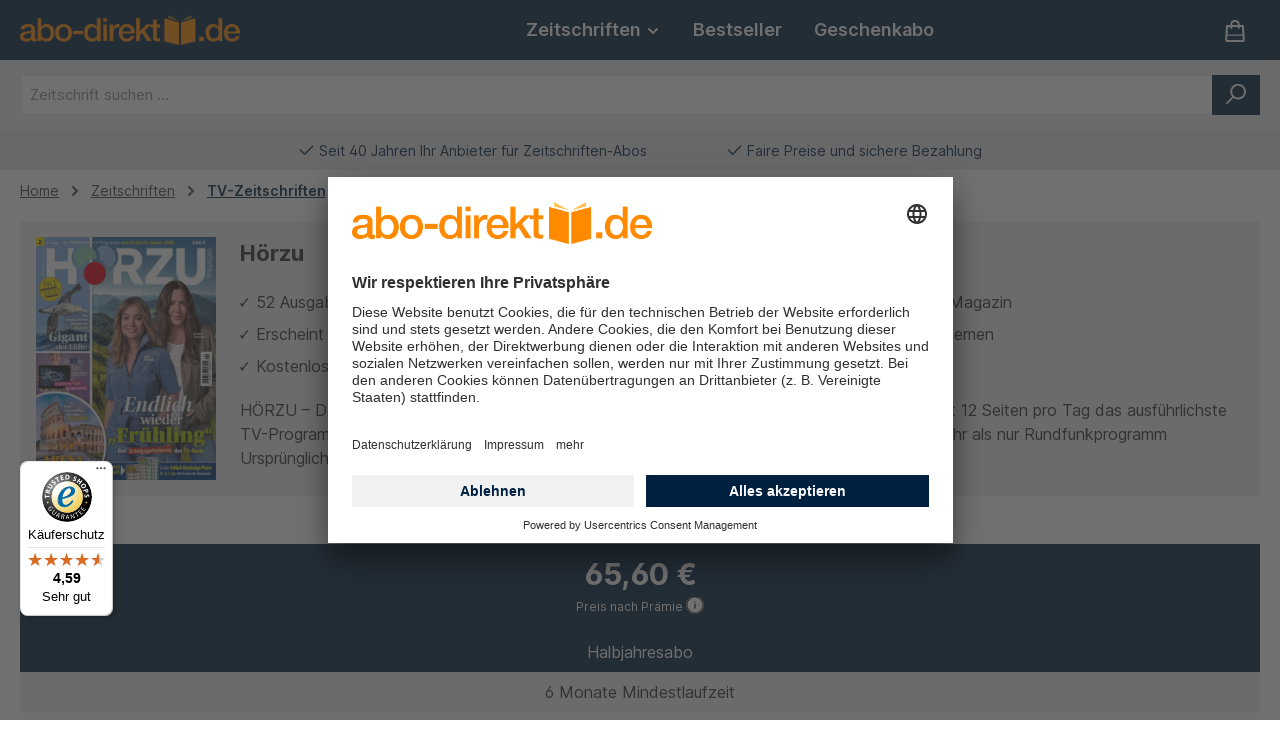

--- FILE ---
content_type: text/html; charset=UTF-8
request_url: https://www.abo-direkt.de/hoerzu?number=Z-03769-JA
body_size: 54321
content:
<!DOCTYPE html>
<html lang="de-DE"
      itemscope="itemscope"
      itemtype="https://schema.org/WebPage">


        
                            
    <head>
        		                            <meta charset="utf-8">
            
                            <meta name="viewport"
                      content="width=device-width, initial-scale=1, shrink-to-fit=no">
            
                            <meta name="author"
                      content="">
                <meta name="robots"
                      content="noindex,nofollow">
                <meta name="revisit-after"
                      content="15 days">
                <meta name="keywords"
                      content="">
                <meta name="description"
                      content="HÖRZU im Abo ✓ Programmzeitschrift ✓ Bequeme Lieferung nach Hause  ✓ Mit Prämie  ✓ Verschiedene Abo-Formen | Jetzt bestellen bei abo-direkt.de">
            
                <meta property="og:type"
          content="product">
    <meta property="og:site_name"
          content="abo-direkt.de">
    <meta property="og:url"
          content="https://www.abo-direkt.de/Hoerzu/I-03769-LP">
    <meta property="og:title"
          content="HÖRZU im Abo mit Prämie - Zeitschriften | abo-direkt.de">

    <meta property="og:description"
          content="HÖRZU im Abo ✓ Programmzeitschrift ✓ Bequeme Lieferung nach Hause  ✓ Mit Prämie  ✓ Verschiedene Abo-Formen | Jetzt bestellen bei abo-direkt.de">
    <meta property="og:image"
          content="https://www.abo-direkt.de/media/5b/7f/93/1768250139/I-03769.jpg?ts=1768250139">

    
            <meta property="product:price:amount"
          content="18.6">
    <meta property="product:price:currency"
          content="EUR">
    <meta property="product:product_link"
          content="https://www.abo-direkt.de/Hoerzu/I-03769-LP">

    <meta name="twitter:card"
          content="product">
    <meta name="twitter:site"
          content="abo-direkt.de">
    <meta name="twitter:title"
          content="HÖRZU im Abo mit Prämie - Zeitschriften | abo-direkt.de">
    <meta name="twitter:description"
          content="HÖRZU im Abo ✓ Programmzeitschrift ✓ Bequeme Lieferung nach Hause  ✓ Mit Prämie  ✓ Verschiedene Abo-Formen | Jetzt bestellen bei abo-direkt.de">
    <meta name="twitter:image"
          content="https://www.abo-direkt.de/media/5b/7f/93/1768250139/I-03769.jpg?ts=1768250139">

                            <meta itemprop="copyrightHolder"
                      content="abo-direkt.de">
                <meta itemprop="copyrightYear"
                      content="">
                <meta itemprop="isFamilyFriendly"
                      content="false">
                <meta itemprop="image"
                      content="https://www.abo-direkt.de/media/f5/b0/81/1692694555/abo-direkt_de_logo_neu.webp?ts=1713352488">
            
                                            <meta name="theme-color"
                      content="#ffffff">
                            
                                                

	




    
        
                    <link rel="shortcut icon"
                  href="https://www.abo-direkt.de/media/c7/66/26/1692695818/Favicon_ADDE_32px.png?ts=1692695818">
        
                                <link rel="apple-touch-icon"
                  href="https://www.abo-direkt.de/media/60/53/c9/1692695810/Favicon_ADDE_192px.webp?ts=1713352502">
                    
            
                
    <link rel="canonical" href="https://www.abo-direkt.de/HOERZU/Jahresabo">

                    <title itemprop="name">
                    HÖRZU im Abo mit Prämie - Zeitschriften | abo-direkt.de            </title>
        
            		                                                                <link rel="stylesheet"
                      href="https://www.abo-direkt.de/theme/d2c391e23e21979ac35d69e201879848/css/all.css?1768308860">
                                    

	





        
        
    
        

    
                                <script id="usercentrics-cmp" src="https://app.usercentrics.eu/browser-ui/latest/loader.js" data-settings-id="d_2DAk_mOnbEgj" async></script>
            
                
    <script>
        window.features = {"V6_5_0_0":true,"v6.5.0.0":true,"V6_6_0_0":true,"v6.6.0.0":true,"V6_7_0_0":true,"v6.7.0.0":true,"V6_8_0_0":false,"v6.8.0.0":false,"DISABLE_VUE_COMPAT":true,"disable.vue.compat":true,"ACCESSIBILITY_TWEAKS":true,"accessibility.tweaks":true,"TELEMETRY_METRICS":false,"telemetry.metrics":false,"FLOW_EXECUTION_AFTER_BUSINESS_PROCESS":false,"flow.execution.after.business.process":false,"PERFORMANCE_TWEAKS":false,"performance.tweaks":false,"DEFERRED_CART_ERRORS":false,"deferred.cart.errors":false};
    </script>
        

                            <!-- WbmTagManagerAnalytics Head Snippet Start -->
                                    
        

    <!-- Shopware Analytics -->
    <script>
        window.shopwareAnalytics = {
            trackingId: '',
            merchantConsent: true,
            debug: false,
            storefrontController: 'Product',
            storefrontAction: 'index',
            storefrontRoute: 'frontend.detail.page',
            storefrontCmsPageType:  'product_detail' ,
        };
    </script>
    <!-- End Shopware Analytics -->
        

            <script id="wbmTagMangerDefine" type="text/javascript">
            let gtmIsTrackingProductClicks = Boolean(),
                gtmIsTrackingAddToWishlistClicks = Boolean(),
                maxDatalayerLimitBeforeSplit = 7,
                gtmContainerId = 'MN9L4BT4',
                hasSWConsentSupport = Boolean();
            window.wbmScriptIsSet = false;
            window.dataLayer = window.dataLayer || [];
            window.dataLayer.push({"event":"user","id":null});
        </script>

        <script id="wbmTagMangerDataLayer" type="text/javascript">
            window.dataLayer.push({ ecommerce: null });
            window.dataLayer.push({"google_tag_params":{"ecomm_prodid":"I-03769-LP","ecomm_pagetype":"product"}});

            
                

            
            let onEventDataLayer = JSON.parse('[{"event":"view_item","ecommerce":{"value":18.6,"items":[{"item_category":"TV-Zeitschriften","price":18.6,"item_brand":"","item_id":"I-03769-LP","item_name":"H\u00f6rzu","item_variant":"Leseprobe"}],"currency":""}}]');
                    </script>    
                        <script id="wbmTagManger" type="text/javascript" data-usercentrics="Google Tag Manager">
                function getCookie(name) {
                    var cookieMatch = document.cookie.match(name + '=(.*?)(;|$)');
                    return cookieMatch && decodeURI(cookieMatch[1]);
                }

                let gtmCookieSet = getCookie('wbm-tagmanager-enabled');
                
                let googleTag = function(w,d,s,l,i){w[l]=w[l]||[];w[l].push({'gtm.start':new Date().getTime(),event:'gtm.js'});var f=d.getElementsByTagName(s)[0],j=d.createElement(s),dl=l!='dataLayer'?'&l='+l:'';j.async=true;j.src='https://www.abo-direkt.de/sst/TU99wzPdwz.js?tg='+i+dl;f.parentNode.insertBefore(j,f);};
                

                if (hasSWConsentSupport && gtmCookieSet === null) {
                    window.wbmGoogleTagmanagerId = gtmContainerId;
                    window.wbmScriptIsSet = false;
                    window.googleTag = googleTag;
                } else {
                    window.wbmScriptIsSet = true;
                    googleTag(window, document, 'script', 'dataLayer', gtmContainerId);
                    googleTag = null;

                    window.dataLayer = window.dataLayer || [];
                    function gtag() { dataLayer.push(arguments); }

                    if (hasSWConsentSupport) {
                        (() => {
                            const analyticsStorageEnabled = document.cookie.split(';').some((item) => item.trim().includes('google-analytics-enabled=1'));
                            const adsEnabled = document.cookie.split(';').some((item) => item.trim().includes('google-ads-enabled=1'));

                            gtag('consent', 'update', {
                                'ad_storage': adsEnabled ? 'granted' : 'denied',
                                'ad_user_data': adsEnabled ? 'granted' : 'denied',
                                'ad_personalization': adsEnabled ? 'granted' : 'denied',
                                'analytics_storage': analyticsStorageEnabled ? 'granted' : 'denied'
                            });
                        })();
                    }
                }

                
            </script><!-- WbmTagManagerAnalytics Head Snippet End -->
            

                

                            <script data-campit-matomo-data="product-page-loaded"
                type="application/json">{"product":{"number":"I-03769-LP","name":"H\u00f6rzu","category":"TV-Zeitschriften","price":18.6}}</script>
    
                    
    
    
                
    <script type="text/javascript" data-campit-matomo="true"
            data-campit-matomo-options="{&quot;context&quot;:{&quot;controllerName&quot;:&quot;product&quot;,&quot;controllerAction&quot;:&quot;index&quot;},&quot;siteId&quot;:&quot;1&quot;,&quot;matomoUrl&quot;:&quot;https:\/\/intangroup.matomo.cloud&quot;,&quot;cookieConsent&quot;:&quot;disableCookieConsent&quot;,&quot;debugEnabled&quot;:null}">
        window.campitMatomoCallBack = function () {
            <!-- Matomo -->
            var _paq = window._paq = window._paq || [];
            /* tracker methods like "setCustomDimension" should be called before "trackPageView" */
                        _paq.push(['disableCookies']);
                        _paq.push(['trackPageView']);
            _paq.push(['enableLinkTracking']);
            (function () {
                var u = "https://intangroup.matomo.cloud/";
                _paq.push(['setTrackerUrl', u + 'matomo.php']);
                _paq.push(['setSiteId', 1]);
                var d = document, g = d.createElement('script'), s = d.getElementsByTagName('script')[0];
                g.async = true;
                g.src = u + 'matomo.js';
                s.parentNode.insertBefore(g, s);
            })();
            <!-- End Matomo Code -->
        };
    </script>
    
                            
            <script type="text/javascript"
                                src='https://www.google.com/recaptcha/api.js?render=6LeNKIkpAAAAAPlzqgLBjKMo4lhahybmo2zH_7h6'
                defer></script>
        <script>
                                        window.googleReCaptchaV3Active = true;
                    </script>
            
                
        
                                    <script>
                window.activeNavigationId = '018b6b1f33ef77ecb9347e1893c0d8d2';
                window.activeRoute = 'frontend.detail.page';
                window.activeRouteParameters = '{"_httpCache":true,"productId":"88dfae0d2e5d5d5cbc1bd84e0320b184"}';
                window.router = {
                    'frontend.cart.offcanvas': '/checkout/offcanvas',
                    'frontend.cookie.offcanvas': '/cookie/offcanvas',
                    'frontend.checkout.finish.page': '/checkout/finish',
                    'frontend.checkout.info': '/widgets/checkout/info',
                    'frontend.menu.offcanvas': '/widgets/menu/offcanvas',
                    'frontend.cms.page': '/widgets/cms',
                    'frontend.cms.navigation.page': '/widgets/cms/navigation',
                    'frontend.country.country-data': '/country/country-state-data',
                    'frontend.app-system.generate-token': '/app-system/Placeholder/generate-token',
                    'frontend.gateway.context': '/gateway/context',
                    };
                window.salesChannelId = '0189b09c8746707697d8dd58e9268851';
            </script>
        

    <script>
        window.router['frontend.shopware_analytics.customer.data'] = '/storefront/script/shopware-analytics-customer'
    </script>

            <script>
        
        window.breakpoints = {"xs":0,"xsm":384,"sm":576,"md":768,"lg":992,"xl":1200,"xxl":1400};
    </script>

        
                			<script src="https://www.abo-direkt.de/theme/0189b0de642a706e91e7d655c84557d2/assets/js/jquery-3.5.1.slim.min.js?1768308860"></script>
			
		        

                        
    <script>
        window.validationMessages = {"required":"Die Eingabe darf nicht leer sein.","email":"Ung\u00fcltige E-Mail-Adresse. Die E-Mail ben\u00f6tigt das Format \"nutzer@beispiel.de\".","confirmation":"Ihre Eingaben sind nicht identisch.","minLength":"Die Eingabe ist zu kurz."};
    </script>
        
                                                        <script>
                        window.themeJsPublicPath = 'https://www.abo-direkt.de/theme/d2c391e23e21979ac35d69e201879848/js/';
                    </script>
                                            <script type="text/javascript" src="https://www.abo-direkt.de/theme/d2c391e23e21979ac35d69e201879848/js/storefront/storefront.js?1768308860" defer></script>
                                            <script type="text/javascript" src="https://www.abo-direkt.de/theme/d2c391e23e21979ac35d69e201879848/js/intan-utm-params/intan-utm-params.js?1768308860" defer></script>
                                            <script type="text/javascript" src="https://www.abo-direkt.de/theme/d2c391e23e21979ac35d69e201879848/js/wbm-tag-manager-analytics/wbm-tag-manager-analytics.js?1768308860" defer></script>
                                            <script type="text/javascript" src="https://www.abo-direkt.de/theme/d2c391e23e21979ac35d69e201879848/js/intan-core/intan-core.js?1768308860" defer></script>
                                            <script type="text/javascript" src="https://www.abo-direkt.de/theme/d2c391e23e21979ac35d69e201879848/js/intan-gift-finder/intan-gift-finder.js?1768308860" defer></script>
                                            <script type="text/javascript" src="https://www.abo-direkt.de/theme/d2c391e23e21979ac35d69e201879848/js/intan-newsletter-popup/intan-newsletter-popup.js?1768308860" defer></script>
                                            <script type="text/javascript" src="https://www.abo-direkt.de/theme/d2c391e23e21979ac35d69e201879848/js/intan-cart-tracking/intan-cart-tracking.js?1768308860" defer></script>
                                            <script type="text/javascript" src="https://www.abo-direkt.de/theme/d2c391e23e21979ac35d69e201879848/js/intan-gift-cards/intan-gift-cards.js?1768308860" defer></script>
                                            <script type="text/javascript" src="https://www.abo-direkt.de/theme/d2c391e23e21979ac35d69e201879848/js/campit-matomo/campit-matomo.js?1768308860" defer></script>
                                            <script type="text/javascript" src="https://www.abo-direkt.de/theme/d2c391e23e21979ac35d69e201879848/js/swag-analytics/swag-analytics.js?1768308860" defer></script>
                                            <script type="text/javascript" src="https://www.abo-direkt.de/theme/d2c391e23e21979ac35d69e201879848/js/tcinn-theme-ware-modern/tcinn-theme-ware-modern.js?1768308860" defer></script>
                                                            </head>

        
                
    <body class="is-ctl-product is-act-index themeware twt-modern twt-header-type-10 twt-full-width-boxed twt-is-cms-product-detail twt-cms-styling">

            
                
    
    
            <div id="page-top" class="skip-to-content bg-primary-subtle text-primary-emphasis overflow-hidden" tabindex="-1">
            <div class="container skip-to-content-container d-flex justify-content-center visually-hidden-focusable">
                                                                                        <a href="#content-main" class="skip-to-content-link d-inline-flex text-decoration-underline m-1 p-2 fw-bold gap-2">
                                Zum Hauptinhalt springen
                            </a>
                                            
                                                                        <a href="#header-main-search-input" class="skip-to-content-link d-inline-flex text-decoration-underline m-1 p-2 fw-bold gap-2 d-none d-sm-block">
                                Zur Suche springen
                            </a>
                                            
                                                                        <a href="#main-navigation-menu" class="skip-to-content-link d-inline-flex text-decoration-underline m-1 p-2 fw-bold gap-2 d-none d-lg-block">
                                Zur Hauptnavigation springen
                            </a>
                                                                        </div>
        </div>
        
    						                        <noscript>
            <iframe src="https://www.abo-direkt.de/sst/TU99wzPdwz.html?tg=MN9L4BT4"
                    height="0"
                    width="0"
                    style="display: none; visibility: hidden;">
            </iframe>
        </noscript>
    
                <noscript class="noscript-main">
                
    <div role="alert"
         aria-live="polite"
         class="alert alert-info d-flex align-items-center">

                                                                        
                                                        
        
        
        
                                    
                <span class="icon icon-info" aria-hidden="true">
                                        <svg xmlns="http://www.w3.org/2000/svg" xmlns:xlink="http://www.w3.org/1999/xlink" width="24" height="24" viewBox="0 0 24 24"><defs><path d="M12 7c.5523 0 1 .4477 1 1s-.4477 1-1 1-1-.4477-1-1 .4477-1 1-1zm1 9c0 .5523-.4477 1-1 1s-1-.4477-1-1v-5c0-.5523.4477-1 1-1s1 .4477 1 1v5zm11-4c0 6.6274-5.3726 12-12 12S0 18.6274 0 12 5.3726 0 12 0s12 5.3726 12 12zM12 2C6.4772 2 2 6.4772 2 12s4.4772 10 10 10 10-4.4772 10-10S17.5228 2 12 2z" id="icons-default-info" /></defs><use xlink:href="#icons-default-info" fill="#758CA3" fill-rule="evenodd" /></svg>
                    </span>

                                                        
                                    
                    <div class="alert-content-container">
                                                    
                                                            Um unseren Shop in vollem Umfang nutzen zu können, empfehlen wir Ihnen Javascript in Ihrem Browser zu aktivieren.
                                    
                                                                </div>
            </div>
            </noscript>
        

                    
		
		
		            
    
        <header class="header-main">
                            <div class="container">
                        			
	
    			<div class="nav-header ">
			<div class="container">
				<div class="row align-items-center header-row ">

					                <div class="col-12 col-lg-auto header-logo-col pb-sm-2 my-3 m-lg-0">
                        <div class="header-logo-main text-center">
                    <a class="header-logo-main-link"
               href="/"
               title="Zur Startseite gehen">
                				                    <picture class="header-logo-picture d-block m-auto">
                                                                            
                                                                            
                                                                                    <img src="https://www.abo-direkt.de/media/f5/b0/81/1692694555/abo-direkt_de_logo_neu.webp?ts=1713352488"
                                     alt="Zur Startseite gehen"
                                     class="img-fluid header-logo-main-img">
                                                                        </picture>
                
	
					
		            </a>
            </div>
                </div>
            

											<div class="header-nav-col nav-main d-none col-lg">
															    <div class="container">
        
                    <nav class="navbar navbar-expand-lg main-navigation-menu"
                 id="main-navigation-menu"
                 itemscope="itemscope"
                 itemtype="https://schema.org/SiteNavigationElement"
                 data-navbar="true"
                 data-navbar-options="{&quot;pathIdList&quot;:[]}"
                 aria-label="Hauptnavigation">
                <div class="collapse navbar-collapse" id="main_nav">
                    <ul class="navbar-nav main-navigation-menu-list flex-wrap">
                        
                        							
		
	
                        
                                                                                                                                                            
                                                        
                                        
        
                            
            <li class="nav-item nav-item-441f0e38517e467a8c5894e6daa11a38 dropdown position-static">
                <a href="https://www.abo-direkt.de/Zeitschriften"
                   class="nav-link main-navigation-link root nav-item-441f0e38517e467a8c5894e6daa11a38-link dropdown-toggle"
                   data-bs-toggle="dropdown"                                      itemprop="url"
                   title="Zeitschriften"
                >
                    <span itemprop="name" class="main-navigation-link-text">Zeitschriften</span>

                                        
                                                                                            
        
        
        
                
                <span class="icon icon-arrow-medium-down icon-xs" aria-hidden="true">
                                        <svg xmlns="http://www.w3.org/2000/svg" xmlns:xlink="http://www.w3.org/1999/xlink" width="16" height="16" viewBox="0 0 16 16"><defs><path id="icons-solid-arrow-medium-down" d="M4.7071 6.2929c-.3905-.3905-1.0237-.3905-1.4142 0-.3905.3905-.3905 1.0237 0 1.4142l4 4c.3905.3905 1.0237.3905 1.4142 0l4-4c.3905-.3905.3905-1.0237 0-1.4142-.3905-.3905-1.0237-.3905-1.4142 0L8 9.5858l-3.2929-3.293z" /></defs><use xlink:href="#icons-solid-arrow-medium-down" fill="#758CA3" fill-rule="evenodd" /></svg>
                    </span>

                                        </a>

                                            </li>

        
                                                                                                                                                                
                                                        
                                        
        
                            
            <li class="nav-item nav-item-e20818db16bb404ab4e9f8688626439a ">
                <a href="https://www.abo-direkt.de/Bestseller"
                   class="nav-link main-navigation-link root nav-item-e20818db16bb404ab4e9f8688626439a-link"
                                                         itemprop="url"
                   title="Bestseller"
                >
                    <span itemprop="name" class="main-navigation-link-text">Bestseller</span>

                                        
                                                        </a>

                                            </li>

        
                                                                                                                                                                
                                                        
                                        
        
                            
            <li class="nav-item nav-item-16258b6eb1154d13bd9bfc72d61e95f9 ">
                <a href="https://www.abo-direkt.de/Aboform/Geschenkabo"
                   class="nav-link main-navigation-link root nav-item-16258b6eb1154d13bd9bfc72d61e95f9-link"
                                                         itemprop="url"
                   title="Geschenkabo"
                >
                    <span itemprop="name" class="main-navigation-link-text">Geschenkabo</span>

                                        
                                                        </a>

                                            </li>

        
                                                                            </ul>
                </div>
            </nav>
            </div>
													</div>
					
								
	

					                <div class="col-12 order-1 col-sm-auto order-sm-2 header-actions-col">
                    <div class="row g-0">
                        
		
	
						
			
											
			
			
			<div class="d-none twt-sticky-header-menu-button col">
		<div class="menu-button">

							<button
                    class="btn nav-main-toggle-btn header-actions-btn"
					type="button"
					data-off-canvas-menu="true"
					aria-label="Menü"
					title="Navigation"
				>
																														    
        
        
        
                        

    













    <span class="icon icon-themeware icon-stack icon-solid" aria-hidden="true"><?xml version="1.0" encoding="utf-8"?><svg  xmlns="http://www.w3.org/2000/svg" viewBox="0 0 24 24"><path d="M2,5.48H22a1,1,0,0,0,0-2H2a1,1,0,0,0,0,2Z"/><path d="M22,10.92H2a1,1,0,0,0,0,2H22a1,1,0,0,0,0-2Z"/><path d="M22,18.52H2a1,1,0,0,0,0,2H22a1,1,0,0,0,0-2Z"/></svg></span>





    											
										<span class="header-nav-main-toggle-label">
						Navigation
					</span>
				</button>
			
		</div>
	</div>

                        		
		
		
		
	<div class="col-auto twt-search-col">
		  <div class="search-toggle">
				<button class="btn header-actions-btn search-toggle-btn js-search-toggle-btn collapsed"
						type="button"
						data-bs-toggle="collapse"
						data-bs-target="#searchCollapse"
						aria-expanded="false"
						aria-controls="searchCollapse"
						aria-label="Suchen"
				>
										<span class="header-search-toggle-icon">
                													    
        
        
        
                        

    













    <span class="icon icon-themeware icon-search icon-solid" aria-hidden="true"><?xml version="1.0" encoding="utf-8"?><svg  xmlns="http://www.w3.org/2000/svg" viewBox="0 0 24 24"><path d="M14.34,1A8.52,8.52,0,0,0,7.77,15L1.43,21.29a1,1,0,0,0,0,1.42,1,1,0,0,0,.71.29,1,1,0,0,0,.71-.29l6.38-6.38A8.52,8.52,0,1,0,14.34,1Zm0,15a6.52,6.52,0,1,1,6.52-6.52A6.53,6.53,0,0,1,14.34,16Z"/></svg></span>





    						
													    
        
        
        
                        

    













    <span class="icon icon-themeware icon-x icon-solid" aria-hidden="true"><?xml version="1.0" encoding="utf-8"?><svg  xmlns="http://www.w3.org/2000/svg" viewBox="0 0 24 24"><path d="M13.41,12l9.3-9.29a1,1,0,1,0-1.42-1.42L12,10.59,2.71,1.29A1,1,0,0,0,1.29,2.71L10.59,12l-9.3,9.29a1,1,0,0,0,0,1.42,1,1,0,0,0,1.42,0L12,13.41l9.29,9.3a1,1,0,0,0,1.42,0,1,1,0,0,0,0-1.42Z"/></svg></span>





    											</span>

										<span class="header-search-toggle-name">
						Suche
					</span>
				</button>
		  </div>
	 </div>

                        
                        
                            <div class="col-auto">
        <div class="header-cart">
            <a class="btn header-cart-btn header-actions-btn"
               href="/checkout/cart"
               data-cart-widget="true"
               title="Warenkorb"
               aria-label="Warenkorb">
                					<span class="header-cart-icon">
															    
        
        
        
                        

    













    <span class="icon icon-themeware icon-bag icon-solid" aria-hidden="true"><?xml version="1.0" encoding="utf-8"?><svg  xmlns="http://www.w3.org/2000/svg" viewBox="0 0 24 24"><path d="M20.87,6.82a1,1,0,0,0-1-.93H16.72V5.36A4.45,4.45,0,0,0,12,1,4.42,4.42,0,0,0,7.23,5.36v.53H4.11a1,1,0,0,0-1,.93l-1,14a2,2,0,0,0,2,2.14H19.8a2,2,0,0,0,2-2.13ZM9.23,5.37A2.4,2.4,0,0,1,12,3c2.59,0,2.76,2,2.77,2.37v.53H9.23Zm-2,2.52v1a1,1,0,0,0,2,0v-1h5.49v1a1,1,0,1,0,2,0v-1h2.22l.5,7.61H4.51l.54-7.61ZM4.12,21l.3-4.24h15.1L19.8,21Z"/></svg></span>





    				
					</span>

				<span class="header-cart-name">
			Warenkorb
		</span>

		
				<span class="header-cart-total">
			0,00 €
		</span>

	            </a>
        </div>
    </div>
                    </div>
                </div>
            

				</div>
			</div>
		</div>

	                </div>
                    </header>
    
    					
	
	
							<div class="search-container">
				
    <div class="collapse"
         id="searchCollapse">
        <div class="header-search my-2 m-sm-auto">
                            <form action="/search"
                      method="get"
                      data-search-widget="true"
                      data-search-widget-options="{&quot;searchWidgetMinChars&quot;:1}"
                      data-url="/suggest?search="
                      class="header-search-form js-search-form">
                    		                        <div class="input-group">
                                                            <input
                                    type="search"
                                    id="header-main-search-input"
                                    name="search"
                                    class="form-control header-search-input"
                                    autocomplete="off"
                                    autocapitalize="off"
                                    placeholder="Zeitschrift suchen ..."
                                    aria-label="Zeitschrift suchen ..."
                                    role="combobox"
                                    aria-autocomplete="list"
                                    aria-controls="search-suggest-listbox"
                                    aria-expanded="false"
                                    aria-describedby="search-suggest-result-info"
                                    value="">
                            
                            	<button type="submit"
			class="btn header-search-btn"
			aria-label="Suchen"
	>
		<span class="header-search-icon">
													    
        
        
        
                        

    













    <span class="icon icon-themeware icon-search icon-solid" aria-hidden="true"><?xml version="1.0" encoding="utf-8"?><svg  xmlns="http://www.w3.org/2000/svg" viewBox="0 0 24 24"><path d="M14.34,1A8.52,8.52,0,0,0,7.77,15L1.43,21.29a1,1,0,0,0,0,1.42,1,1,0,0,0,.71.29,1,1,0,0,0,.71-.29l6.38-6.38A8.52,8.52,0,1,0,14.34,1Zm0,15a6.52,6.52,0,1,1,6.52-6.52A6.53,6.53,0,0,1,14.34,16Z"/></svg></span>





    					</span>
	</button>

                                                            <button class="btn header-close-btn js-search-close-btn d-none"
                                        type="button"
                                        aria-label="Die Dropdown-Suche schließen">
                                    <span class="header-close-icon">
                                            
        
        
        
                                    
                <span class="icon icon-x" aria-hidden="true">
                                        <svg xmlns="http://www.w3.org/2000/svg" xmlns:xlink="http://www.w3.org/1999/xlink" width="24" height="24" viewBox="0 0 24 24"><defs><path d="m10.5858 12-7.293-7.2929c-.3904-.3905-.3904-1.0237 0-1.4142.3906-.3905 1.0238-.3905 1.4143 0L12 10.5858l7.2929-7.293c.3905-.3904 1.0237-.3904 1.4142 0 .3905.3906.3905 1.0238 0 1.4143L13.4142 12l7.293 7.2929c.3904.3905.3904 1.0237 0 1.4142-.3906.3905-1.0238.3905-1.4143 0L12 13.4142l-7.2929 7.293c-.3905.3904-1.0237.3904-1.4142 0-.3905-.3906-.3905-1.0238 0-1.4143L10.5858 12z" id="icons-default-x" /></defs><use xlink:href="#icons-default-x" fill="#758CA3" fill-rule="evenodd" /></svg>
                    </span>

                                        </span>
                                </button>
                                                    </div>
                    

					                </form>
                    </div>
    </div>
			</div>
			
				





	 					
	
	


	
	
	




	
	<section id="twt-usp-bar"			 class="twt-usp-bar is-header is-small layout-1 top"
			 data-twt-usp-bar-position="3"			 data-twt-usp-bar-usps="3"
			 role="region"
			 aria-label="Darum lohnt sich Einkaufen bei uns"
	>

					<div class="twt-usp-bar-container">
				<div class="twt-usp-bar-items">
					





 



                            
            
                
                                    <div class="twt-usp-bar-item twt-usp-1 item-1">
                    <div class="item-icon">
                                                
		
					    
        
        
        
                                    
                <span class="icon icon-checkmark" aria-hidden="true">
                                        <svg xmlns="http://www.w3.org/2000/svg" xmlns:xlink="http://www.w3.org/1999/xlink" width="24" height="24" viewBox="0 0 24 24"><defs><path id="icons-default-checkmark" d="M2.7071 10.2929c-.3905-.3905-1.0237-.3905-1.4142 0-.3905.3905-.3905 1.0237 0 1.4142l7 7c.3905.3905 1.0237.3905 1.4142 0l13-13c.3905-.3905.3905-1.0237 0-1.4142-.3905-.3905-1.0237-.3905-1.4142 0L9 16.5858l-6.2929-6.293z" /></defs><use xlink:href="#icons-default-checkmark" fill="#758CA3" fill-rule="evenodd" /></svg>
                    </span>

    
	                    </div>
                    <div class="item-label">
                        <div class="item-title">Seit 40 Jahren Ihr Anbieter für Zeitschriften-Abos</div>
                                            </div>
                </div>
                    
    
                
                                    <div class="twt-usp-bar-item twt-usp-2 item-2">
                    <div class="item-icon">
                                                
		
					
	                    </div>
                    <div class="item-label">
                        <div class="item-title"><script src="https://integrations.etrusted.com/applications/widget.js/v2" async defer></script><etrusted-widget data-etrusted-widget-id="wdg-8f1faca6-2316-4ab1-8027-9cabf23c8b0e"></etrusted-widget></div>
                                            </div>
                </div>
                    
    
                
                                    <div class="twt-usp-bar-item twt-usp-3 item-3">
                    <div class="item-icon">
                                                
		
					    
        
        
        
                                    
                <span class="icon icon-checkmark" aria-hidden="true">
                                        <svg xmlns="http://www.w3.org/2000/svg" xmlns:xlink="http://www.w3.org/1999/xlink" width="24" height="24" viewBox="0 0 24 24"><use xlink:href="#icons-default-checkmark" fill="#758CA3" fill-rule="evenodd" /></svg>
                    </span>

    
	                    </div>
                    <div class="item-label">
                        <div class="item-title">Faire Preise und sichere Bezahlung</div>
                                            </div>
                </div>
                    
    
        
        
        				</div>

																
											</div>
		
	</section>
	
                        <div class="d-none js-navigation-offcanvas-initial-content">
                                    

        
            <div class="offcanvas-header">
                            <button class="btn btn-secondary offcanvas-close js-offcanvas-close">
                                                
        
        
        
                                    
                <span class="icon icon-x icon-sm" aria-hidden="true">
                                        <svg xmlns="http://www.w3.org/2000/svg" xmlns:xlink="http://www.w3.org/1999/xlink" width="24" height="24" viewBox="0 0 24 24"><use xlink:href="#icons-default-x" fill="#758CA3" fill-rule="evenodd" /></svg>
                    </span>

                        
                                            Menü schließen
                                    </button>
                    </div>
    
            <div class="offcanvas-body">
                                                <nav class="nav navigation-offcanvas-actions">
                                
                
                                
                        </nav>
    

    
                <div class="navigation-offcanvas-container"></div>
            </div>
                                </div>
            

			
                <div class="twt-top-navigation-flyout-wrapper" data-top-navigation-flyout>
                                                            
                                    <div class="twt-top-navigation-flyout nav-item-dropdown-441f0e38517e467a8c5894e6daa11a38 dropdown-menu w-100 p-4 d-none">
                                
            <div class="row">
                            <div class="col">
                    <div class="navigation-flyout-category-link">
                                                                                    <a href="https://www.abo-direkt.de/Zeitschriften"
                                   itemprop="url"
                                   title="Zeitschriften">
                                                                            Zur Kategorie Zeitschriften
                                                                    </a>
                                                                        </div>
                </div>
            
                            <div class="col-auto">
                    <button class="navigation-flyout-close js-close-flyout-menu btn-close" aria-label="Menü schließen">
                                                                                                                            </button>
                </div>
                    </div>
    
            <div class="row navigation-flyout-content">
                            <div class="col">
                    <div class="">
                                                        
                
    <div class="row navigation-flyout-categories is-level-0">
                                                        
                            <div class="col-3 ">
                                <a class="nav-item nav-item-018b6b1ee1487f59927060c0496b1ae1 nav-link nav-item-018b6b1ee1487f59927060c0496b1ae1-link navigation-flyout-link is-level-0"
           href="https://www.abo-direkt.de/Zeitschriften/Frauen-Mode"
           itemprop="url"
                      title="Frauen &amp; Mode"
        >
            <span itemprop="name">Frauen &amp; Mode</span>

                                </a>

    
                                                                                </div>
                                                                    
                            <div class="col-3 navigation-flyout-col">
                                <a class="nav-item nav-item-018b6b1ee9b374408a896e8280cb07c7 nav-link nav-item-018b6b1ee9b374408a896e8280cb07c7-link navigation-flyout-link is-level-0"
           href="https://www.abo-direkt.de/Zeitschriften/Maenner-Lifestyle"
           itemprop="url"
                      title="Männer &amp; Lifestyle"
        >
            <span itemprop="name">Männer &amp; Lifestyle</span>

                                </a>

    
                                                                                </div>
                                                                    
                            <div class="col-3 navigation-flyout-col">
                                <a class="nav-item nav-item-018b6b1ef13d72f78c7595b202f71236 nav-link nav-item-018b6b1ef13d72f78c7595b202f71236-link navigation-flyout-link is-level-0"
           href="https://www.abo-direkt.de/Zeitschriften/Kinder-Jugendliche"
           itemprop="url"
                      title="Kinder &amp; Jugendliche"
        >
            <span itemprop="name">Kinder &amp; Jugendliche</span>

                                </a>

    
                                                                                </div>
                                                                    
                            <div class="col-3 ">
                                <a class="nav-item nav-item-018b6b1def157b77a9558ab12dbf4997 nav-link nav-item-018b6b1def157b77a9558ab12dbf4997-link navigation-flyout-link is-level-0"
           href="https://www.abo-direkt.de/Zeitschriften/Auto-Motorsport"
           itemprop="url"
                      title="Auto &amp; Motorsport"
        >
            <span itemprop="name">Auto &amp; Motorsport</span>

                                </a>

    
                                                                                </div>
                                                                    
                            <div class="col-3 navigation-flyout-col">
                                <a class="nav-item nav-item-018b6b201a617f6f96ed474bf13a42bd nav-link nav-item-018b6b201a617f6f96ed474bf13a42bd-link navigation-flyout-link is-level-0"
           href="https://www.abo-direkt.de/Zeitschriften/Illustrierte"
           itemprop="url"
                      title="Illustrierte"
        >
            <span itemprop="name">Illustrierte</span>

                                </a>

    
                                                                                </div>
                                                                    
                            <div class="col-3 navigation-flyout-col">
                                <a class="nav-item nav-item-018b6b1e712171c9b446186264bba0b8 nav-link nav-item-018b6b1e712171c9b446186264bba0b8-link navigation-flyout-link is-level-0"
           href="https://www.abo-direkt.de/Zeitschriften/Kochen-Backen"
           itemprop="url"
                      title="Kochen &amp; Backen"
        >
            <span itemprop="name">Kochen &amp; Backen</span>

                                </a>

    
                                                                                </div>
                                                                    
                            <div class="col-3 navigation-flyout-col">
                                <a class="nav-item nav-item-018b6b1f4f6b7bcc9e034e905e425cbf nav-link nav-item-018b6b1f4f6b7bcc9e034e905e425cbf-link navigation-flyout-link is-level-0"
           href="https://www.abo-direkt.de/Zeitschriften/Kultur-Wissen"
           itemprop="url"
                      title="Kultur &amp; Wissen"
        >
            <span itemprop="name">Kultur &amp; Wissen</span>

                                </a>

    
                                                                                </div>
                                                                    
                            <div class="col-3 ">
                                <a class="nav-item nav-item-018b6b9b7ee670ac836f0186dc249bd9 nav-link nav-item-018b6b9b7ee670ac836f0186dc249bd9-link navigation-flyout-link is-level-0"
           href="https://www.abo-direkt.de/Zeitschriften/Politik-Wirtschaft"
           itemprop="url"
                      title="Politik &amp; Wirtschaft"
        >
            <span itemprop="name">Politik &amp; Wirtschaft</span>

                                </a>

    
                                                                                </div>
                                                                    
                            <div class="col-3 navigation-flyout-col">
                                <a class="nav-item nav-item-018b6b204ff47667be5053a38894810d nav-link nav-item-018b6b204ff47667be5053a38894810d-link navigation-flyout-link is-level-0"
           href="https://www.abo-direkt.de/Zeitschriften/Ratgeber-Gesundheit"
           itemprop="url"
                      title="Ratgeber &amp; Gesundheit"
        >
            <span itemprop="name">Ratgeber &amp; Gesundheit</span>

                                </a>

    
                                                                                </div>
                                                                    
                            <div class="col-3 navigation-flyout-col">
                                <a class="nav-item nav-item-018b6b2ead07715780acaeff84a53d23 nav-link nav-item-018b6b2ead07715780acaeff84a53d23-link navigation-flyout-link is-level-0"
           href="https://www.abo-direkt.de/Zeitschriften/Reisen"
           itemprop="url"
                      title="Reisen"
        >
            <span itemprop="name">Reisen</span>

                                </a>

    
                                                                                </div>
                                                                    
                            <div class="col-3 navigation-flyout-col">
                                <a class="nav-item nav-item-018b6b1f45217c509a13498d505fdf3a nav-link nav-item-018b6b1f45217c509a13498d505fdf3a-link navigation-flyout-link is-level-0"
           href="https://www.abo-direkt.de/Zeitschriften/Sport-Freizeit"
           itemprop="url"
                      title="Sport &amp; Freizeit"
        >
            <span itemprop="name">Sport &amp; Freizeit</span>

                                </a>

    
                                                                                </div>
                                                                    
                            <div class="col-3 ">
                                <a class="nav-item nav-item-018b6b1f8a1d7ec8b7a1af6a8bf5e44c nav-link nav-item-018b6b1f8a1d7ec8b7a1af6a8bf5e44c-link navigation-flyout-link is-level-0"
           href="https://www.abo-direkt.de/Zeitschriften/Technik-Gaming"
           itemprop="url"
                      title="Technik &amp; Gaming"
        >
            <span itemprop="name">Technik &amp; Gaming</span>

                                </a>

    
                                                                                </div>
                                                                    
                            <div class="col-3 navigation-flyout-col">
                                <a class="nav-item nav-item-018b6b1f74f37535859ea02d6a16ffc3 nav-link nav-item-018b6b1f74f37535859ea02d6a16ffc3-link navigation-flyout-link is-level-0"
           href="https://www.abo-direkt.de/Zeitschriften/Tiere"
           itemprop="url"
                      title="Tiere "
        >
            <span itemprop="name">Tiere </span>

                                </a>

    
                                                                                </div>
                                                                    
                            <div class="col-3 navigation-flyout-col">
                                <a class="nav-item nav-item-018b6b1f33ef77ecb9347e1893c0d8d2 nav-link nav-item-018b6b1f33ef77ecb9347e1893c0d8d2-link navigation-flyout-link is-level-0"
           href="https://www.abo-direkt.de/Zeitschriften/TV-Zeitschriften"
           itemprop="url"
                      title="TV-Zeitschriften"
        >
            <span itemprop="name">TV-Zeitschriften</span>

                                </a>

    
                                                                                </div>
                                                                    
                            <div class="col-3 navigation-flyout-col">
                                <a class="nav-item nav-item-018b6b1f9b997a5cad6b37a3f4b50cdf nav-link nav-item-018b6b1f9b997a5cad6b37a3f4b50cdf-link navigation-flyout-link is-level-0"
           href="https://www.abo-direkt.de/Zeitschriften/Unterhaltung"
           itemprop="url"
                      title="Unterhaltung"
        >
            <span itemprop="name">Unterhaltung</span>

                                </a>

    
                                                                                </div>
                                                                    
                            <div class="col-3 ">
                                <a class="nav-item nav-item-018b6b1fec22757ba621e28a5348f0eb nav-link nav-item-018b6b1fec22757ba621e28a5348f0eb-link navigation-flyout-link is-level-0"
           href="https://www.abo-direkt.de/Zeitschriften/Wohnen-Garten"
           itemprop="url"
                      title="Wohnen &amp; Garten"
        >
            <span itemprop="name">Wohnen &amp; Garten</span>

                                </a>

    
                                                                                </div>
                        </div>
                                            </div>
                </div>
            
                                                </div>
                        </div>
                                                                            
                                                                            
                                    </div>
    

        
                                        


                

        <style>
                    
            /* Main */
            
            /* Fylout - Fix missing active status */
            .nav-item-441f0e38517e467a8c5894e6daa11a38-link:first-of-type {
                color: var(--bs-primary);
            }
        
        /* Home */
        
        /* Main */
        
        /* Fylout - Fix missing active status */
        .nav-item-018b6b1f33ef77ecb9347e1893c0d8d2-link:first-of-type {
            color: var(--bs-primary);
        }
    </style>
        
                    <main class="content-main" id="content-main">
                    
                        <div class="flashbags container">
                                            </div>
                

                    <div class="container-main">
                        
                
                                    <div class="cms-breadcrumb container">
                    
                        
            
        <nav aria-label="breadcrumb">
                        <ol class="breadcrumb"
            itemscope
            itemtype="https://schema.org/BreadcrumbList">

                                            
                                
                                                    <li class="breadcrumb-item twt-breadcrumb-home-link"
                        itemprop="itemListElement"
                        itemscope
                        itemtype="https://schema.org/ListItem"
                    >
                        <a href="/"
                           class="home-link"
                           title="Home"
                                                      itemprop="item"
                        >
                            <link itemprop="url"
                                  href="/"
                            >
                            <span class="breadcrumb-title" itemprop="name">Home</span>
                        </a>
                        <meta itemprop="position" content="0">
                    </li>
                
                                                    <div class="breadcrumb-placeholder">
                                                                                                                                        
        
        
        
                
                <span class="icon icon-arrow-medium-right icon-fluid" aria-hidden="true">
                                        <svg xmlns="http://www.w3.org/2000/svg" xmlns:xlink="http://www.w3.org/1999/xlink" width="16" height="16" viewBox="0 0 16 16"><defs><path id="icons-solid-arrow-medium-right" d="M4.7071 5.2929c-.3905-.3905-1.0237-.3905-1.4142 0-.3905.3905-.3905 1.0237 0 1.4142l4 4c.3905.3905 1.0237.3905 1.4142 0l4-4c.3905-.3905.3905-1.0237 0-1.4142-.3905-.3905-1.0237-.3905-1.4142 0L8 8.5858l-3.2929-3.293z" /></defs><use transform="rotate(-90 8 8)" xlink:href="#icons-solid-arrow-medium-right" fill="#758CA3" fill-rule="evenodd" /></svg>
                    </span>

                                                </div>
                            
                                                                        
                                            <li class="breadcrumb-item"
                                                                itemprop="itemListElement"
                                itemscope
                                itemtype="https://schema.org/ListItem">
                                                                    <a href="https://www.abo-direkt.de/Zeitschriften"
                                       class="breadcrumb-link "
                                       title="Zeitschriften"
                                                                              itemprop="item">
                                        <link itemprop="url"
                                              href="https://www.abo-direkt.de/Zeitschriften">
                                        <span class="breadcrumb-title" itemprop="name">Zeitschriften</span>
                                    </a>
                                                                <meta itemprop="position" content="1">
                            </li>
                        

                                        <div class="breadcrumb-placeholder">
                                                                                                
        
        
        
                
                <span class="icon icon-arrow-medium-right icon-fluid" aria-hidden="true">
                                        <svg xmlns="http://www.w3.org/2000/svg" xmlns:xlink="http://www.w3.org/1999/xlink" width="16" height="16" viewBox="0 0 16 16"><use transform="rotate(-90 8 8)" xlink:href="#icons-solid-arrow-medium-right" fill="#758CA3" fill-rule="evenodd" /></svg>
                    </span>

                                </div>
        
    
                                                            
                                            <li class="breadcrumb-item"
                                aria-current="page"                                itemprop="itemListElement"
                                itemscope
                                itemtype="https://schema.org/ListItem">
                                                                    <a href="https://www.abo-direkt.de/Zeitschriften/TV-Zeitschriften"
                                       class="breadcrumb-link  is-active"
                                       title="TV-Zeitschriften"
                                                                              itemprop="item">
                                        <link itemprop="url"
                                              href="https://www.abo-direkt.de/Zeitschriften/TV-Zeitschriften">
                                        <span class="breadcrumb-title" itemprop="name">TV-Zeitschriften</span>
                                    </a>
                                                                <meta itemprop="position" content="2">
                            </li>
                        

                            
    
                    </ol>

            </nav>
                    </div>
            
    
                    <div class="cms-page">
                    
                            <div class="container">
                                                                        
                                            
                                                                                                                                                                                                            
                                                                                                                                                                                        
                                                                                                                                                                    
                                                                                                                            
<div class="x-product-detail-parent mb-4">
                        <div class="p-3 h-100 x-bg">
                                    <div class="row">
                        <div class="col-12 mb-4 col-xsm-5 pe-xsm-2 mb-xsm-0 col-sm-4 col-lg-3 col-xl-2">
                                                            <div class="x-cover-wrapper">
                                                                                                                                                            
                    
                        
                        
    
    
    
        
                
        
                
        
                                                                                                                                                                                            
                
                
        
        
                                                                                                            
            
            <img src="https://www.abo-direkt.de/media/5b/7f/93/1768250139/I-03769.jpg?ts=1768250139"                             srcset="https://www.abo-direkt.de/thumbnail/5b/7f/93/1768250139/I-03769_571x571.jpg?ts=1768288178 571w, https://www.abo-direkt.de/thumbnail/5b/7f/93/1768250139/I-03769_482x482.jpg?ts=1768288178 482w, https://www.abo-direkt.de/thumbnail/5b/7f/93/1768250139/I-03769_587x587.jpg?ts=1768288178 587w, https://www.abo-direkt.de/thumbnail/5b/7f/93/1768250139/I-03769_413x413.jpg?ts=1768288178 413w, https://www.abo-direkt.de/thumbnail/5b/7f/93/1768250139/I-03769_635x635.jpg?ts=1768288178 635w, https://www.abo-direkt.de/thumbnail/5b/7f/93/1768250139/I-03769_534x534.jpg?ts=1768288178 534w, https://www.abo-direkt.de/thumbnail/5b/7f/93/1768250139/I-03769_407x407.jpg?ts=1768288178 407w, https://www.abo-direkt.de/thumbnail/5b/7f/93/1768250139/I-03769_383x383.jpg?ts=1768288178 383w, https://www.abo-direkt.de/thumbnail/5b/7f/93/1768250139/I-03769_341x341.jpg?ts=1768288178 341w"                                 sizes="(min-width: 1200px) 768px, (min-width: 992px) 512px, (min-width: 768px) 512px, (min-width: 576px) 512px, (min-width: 0px) 512px, 100vw"
                                         class="x-cover" alt="Hörzu" title="Hörzu" loading="eager"        />
                                                                        </div>
                                                    </div>

                        <div class="col-12 col-xsm-7 ps-xsm-3 col-sm-8 col-lg-9 col-xl-10">
                                                            <h1 class="h3">Hörzu</h1>

                                                                
                                                                    <div class="x-advantages x-beautified x-dn4-oxs x-dn4-oxsm x-cc2-md">
                                                                                    <ul><li>52 Ausgaben im Jahr</li><li>Erscheint wöchentlich</li><li>Kostenlose Lieferung</li><li>Deutschlands erstes TV-Magazin</li><li>Wissens- und Ratgeberthemen</li></ul>
                                                                            </div>
                                
                                                                    <div class="d-none d-md-block mt-md-3">
                                        HÖRZU – Deutschlands erstes TV-Magazin

HÖRZU, Deutschlands erstes TV-Magazin, bietet mit 12 Seiten pro Tag das ausführlichste TV-Programm und überzeugt mit Hintergrundberichten sowie Wissens- und Ratgeberthemen.

Mehr als nur Rundfunkprogramm

Ursprünglich…
                                        <a href="#description">Mehr lesen.</a>
                                    </div>
                                
                                                                                    </div>
                    </div>
                            </div>
        
                                                
            <div class="cms-element-product-slider">
                <div class="base-slider product-slider has-nav" data-item-slider="true" data-item-slider-options="{&quot;slider&quot;:{&quot;autoplayButtonOutput&quot;:false,&quot;nav&quot;:false,&quot;mouseDrag&quot;:false,&quot;controls&quot;:true,&quot;autoplay&quot;:false,&quot;ariaLive&quot;:true,&quot;loop&quot;:false,&quot;responsive&quot;:{&quot;xs&quot;:{&quot;items&quot;:1},&quot;xsm&quot;:{&quot;gutter&quot;:6,&quot;items&quot;:2},&quot;sm&quot;:{&quot;gutter&quot;:7,&quot;items&quot;:2},&quot;md&quot;:{&quot;gutter&quot;:7,&quot;items&quot;:3},&quot;lg&quot;:{&quot;gutter&quot;:7,&quot;items&quot;:4},&quot;xl&quot;:{&quot;gutter&quot;:16,&quot;items&quot;:4},&quot;xxl&quot;:{&quot;gutter&quot;:16,&quot;items&quot;:4}}}}">
                    <div class="product-slider-container" data-product-slider-container="true">
                                                                                                                                                                                                                                            
                                                                    <div class="product-slider-item pt-5">
                                        

    
        
            
<div class="bg-light text-center x-magazine" itemscope itemtype="https://schema.org/Product">
    <meta itemprop="name" content="Hörzu">
    <meta itemprop="image" content="https://www.abo-direkt.de/media/5b/7f/93/1768250139/I-03769.jpg?ts=1768250139">
    <meta itemprop="productID" content="78f58419f119561bacfe380498d7a03c">
    <meta itemprop="sku" content="I-03769-HJ">

    
    
    <div class="p-1 p-sm-2 bg-primary text-white">
        <div id="effective_price_78f58419f119561bacfe380498d7a03c" data-base-price="80.6" class="fs-2 fw-bolder text-white">
            65,60 €
        </div>

                    <div class="text-white x-nowrap x-fs-12">
                                    Preis nach Prämie

                    <span class="x-info-icon" data-bs-toggle="modal" data-bs-target="#effective_price_info">
                            
        
        
        
                                    
                <span class="icon icon-info" aria-hidden="true">
                                        <svg xmlns="http://www.w3.org/2000/svg" xmlns:xlink="http://www.w3.org/1999/xlink" width="24" height="24" viewBox="0 0 24 24"><defs><path d="M12 7c.5523 0 1 .4477 1 1s-.4477 1-1 1-1-.4477-1-1 .4477-1 1-1zm1 9c0 .5523-.4477 1-1 1s-1-.4477-1-1v-5c0-.5523.4477-1 1-1s1 .4477 1 1v5zm11-4c0 6.6274-5.3726 12-12 12S0 18.6274 0 12 5.3726 0 12 0s12 5.3726 12 12zM12 2C6.4772 2 2 6.4772 2 12s4.4772 10 10 10 10-4.4772 10-10S17.5228 2 12 2z" id="icons-default-info" /></defs><use xlink:href="#icons-default-info" fill="#758CA3" fill-rule="evenodd" /></svg>
                    </span>

                        </span>
                            </div>
        
        <div id="full_price_78f58419f119561bacfe380498d7a03c" data-base-price="80.6" class="x-full-price">
                    </div>

        <div class="x-nowrap">
            Halbjahresabo
        </div>
    </div>

    <div class="p-1 p-sm-2 x-bg x-nowrap">
                    6

                            Monate Mindestlaufzeit
                        </div>

            <div class="p-1 p-sm-2 position-relative">
            <div class="bg-primary text-white lh-1 p-1 mt-2 p-sm-2 mt-sm-3 position-absolute top-0 start-0 x-nowrap">
                Wert:
                <span id="incentive_list_price_78f58419f119561bacfe380498d7a03c">
                    15,00 €
                </span>
            </div>

            <div class="x-incentive-cover-wrapper mb-1">
                                                
                    
                        
                        
    
    
    
        
                
        
                
        
                                                                                                                                                                                                                                                        
                
                
        
        
                                                                                                            
            
            <img src="https://www.abo-direkt.de/media/73/dc/ee/1701787556/Wunschgutschein_15.webp?ts=1716986115"                             srcset="https://www.abo-direkt.de/thumbnail/73/dc/ee/1701787556/Wunschgutschein_15_165x165.webp?ts=1716986118 165w, https://www.abo-direkt.de/thumbnail/73/dc/ee/1701787556/Wunschgutschein_15_100x100.webp?ts=1716986118 100w, https://www.abo-direkt.de/thumbnail/73/dc/ee/1701787556/Wunschgutschein_15_139x139.webp?ts=1716986118 139w, https://www.abo-direkt.de/thumbnail/73/dc/ee/1701787556/Wunschgutschein_15_106x106.webp?ts=1716986118 106w, https://www.abo-direkt.de/thumbnail/73/dc/ee/1701787556/Wunschgutschein_15_89x89.webp?ts=1716986118 89w, https://www.abo-direkt.de/thumbnail/73/dc/ee/1701787556/Wunschgutschein_15_349x349.webp?ts=1716986118 349w, https://www.abo-direkt.de/thumbnail/73/dc/ee/1701787556/Wunschgutschein_15_286x286.webp?ts=1716986118 286w, https://www.abo-direkt.de/thumbnail/73/dc/ee/1701787556/Wunschgutschein_15_435x435.webp?ts=1716986118 435w, https://www.abo-direkt.de/thumbnail/73/dc/ee/1701787556/Wunschgutschein_15_698x698.webp?ts=1716986118 698w, https://www.abo-direkt.de/thumbnail/73/dc/ee/1701787556/Wunschgutschein_15_535x535.webp?ts=1716986118 535w, https://www.abo-direkt.de/thumbnail/73/dc/ee/1701787556/Wunschgutschein_15_32x32.webp?ts=1716986118 32w, https://www.abo-direkt.de/thumbnail/73/dc/ee/1701787556/Wunschgutschein_15_200x200.webp?ts=1716986118 200w"                                 sizes="(min-width: 1200px) 128px, (min-width: 992px) 128px, (min-width: 768px) 128px, (min-width: 576px) 128px, (min-width: 0px) 128px, 100vw"
                                         class="x-incentive-cover" alt="Wunschgutschein" title="Wunschgutschein" loading="eager" id="incentive_cover_78f58419f119561bacfe380498d7a03c"        />
                </div>

            <div class="mb-1">
                <div class="x-nowrap" id="incentive_name_78f58419f119561bacfe380498d7a03c">
                    Wunschgutschein
                </div>

                <div class="x-incentive-option x-nowrap" id="incentive_option_name_78f58419f119561bacfe380498d7a03c">
                                                        </div>
            </div>

                            <a class="x-nowrap" href="#" data-bs-toggle="modal" data-bs-target="#incentive_modal_78f58419f119561bacfe380498d7a03c">
                    Andere Prämie wählen
                </a>
                    </div>

        <div class="p-1 p-sm-2 x-bg x-nowrap">
                            <span id="incentive_price_78f58419f119561bacfe380498d7a03c">Keine</span> Prämienzuzahlung
                    </div>
    
    <form action="/checkout/line-item/add" method="post" itemprop="offers" itemscope itemtype="https://schema.org/Offer">
        <meta itemprop="url" content="https://www.abo-direkt.de/HOERZU/Jahresabo">
        <meta itemprop="priceCurrency" content="EUR">
        <meta itemprop="price" content="80.6">

        <input type="hidden" name="redirectTo" value="frontend.checkout.cart.page">

        <input type="hidden" name="lineItems[78f58419f119561bacfe380498d7a03c][id]" value="78f58419f119561bacfe380498d7a03c">
        <input type="hidden" name="lineItems[78f58419f119561bacfe380498d7a03c][type]" value="product">
        <input type="hidden" name="lineItems[78f58419f119561bacfe380498d7a03c][referencedId]" value="78f58419f119561bacfe380498d7a03c">
        <input type="hidden" name="lineItems[78f58419f119561bacfe380498d7a03c][stackable]" value="1">
        <input type="hidden" name="lineItems[78f58419f119561bacfe380498d7a03c][removable]" value="1">

                            <input type="hidden" name="lineItems[c30a7d894083efcab165911f91485f87][id]" value="c30a7d894083efcab165911f91485f87">
            <input type="hidden" name="lineItems[c30a7d894083efcab165911f91485f87][type]" value="product">
            <input type="hidden" name="lineItems[c30a7d894083efcab165911f91485f87][referencedId]" value="018c3a6c75d07149bbcab7e0288e7775" id="incentive_id_78f58419f119561bacfe380498d7a03c">
            <input type="hidden" name="lineItems[c30a7d894083efcab165911f91485f87][stackable]" value="1">
            <input type="hidden" name="lineItems[c30a7d894083efcab165911f91485f87][removable]" value="0">
        
                            <select name="deliveryStart" class="form-select text-center">
                <option value="">Schnellstmögliche Lieferung</option>
                                                                                                                                                            <option value="2026-02-06">
                            06.02.2026 -- Ausgabe 6 in 2026
                        </option>
                                                                                                                                                                                <option value="2026-02-13">
                            13.02.2026 -- Ausgabe 7 in 2026
                        </option>
                                                                                                                                                                                <option value="2026-02-20">
                            20.02.2026 -- Ausgabe 8 in 2026
                        </option>
                                                                                                                                                                                <option value="2026-02-27">
                            27.02.2026 -- Ausgabe 9 in 2026
                        </option>
                                                                                                                                                                                <option value="2026-03-06">
                            06.03.2026 -- Ausgabe 10 in 2026
                        </option>
                                                                                                                                                                                <option value="2026-03-13">
                            13.03.2026 -- Ausgabe 11 in 2026
                        </option>
                                                                                                                                                                                <option value="2026-03-20">
                            20.03.2026 -- Ausgabe 12 in 2026
                        </option>
                                                                                                                                                                                <option value="2026-03-27">
                            27.03.2026 -- Ausgabe 13 in 2026
                        </option>
                                                                                                                                                                                <option value="2026-04-02">
                            02.04.2026 -- Ausgabe 14 in 2026
                        </option>
                                                                                                                                                                                <option value="2026-04-10">
                            10.04.2026 -- Ausgabe 15 in 2026
                        </option>
                                                </select>
        
        <div class="p-1 p-sm-2 x-bg x-nowrap">
            Endbetrag:
            <span id="total_price_78f58419f119561bacfe380498d7a03c" data-base-price="80.6">80,60 €</span><sup>*</sup>
        </div>

        <div class="d-grid">
            <button class="btn btn-primary" title="In den Warenkorb" aria-label="Jetzt bestellen">
                Jetzt bestellen
            </button>
        </div>
    </form>
</div>
                                    </div>
                                                                                                                                                                                                                                                                                                                                                                                            
                                                                    <div class="product-slider-item pt-5">
                                        

    
        
            
<div class="bg-light text-center x-magazine" itemscope itemtype="https://schema.org/Product">
    <meta itemprop="name" content="Hörzu">
    <meta itemprop="image" content="https://www.abo-direkt.de/media/5b/7f/93/1768250139/I-03769.jpg?ts=1768250139">
    <meta itemprop="productID" content="5136771a16b25b7c955a8ebcb3a8b751">
    <meta itemprop="sku" content="I-03769-JA">

    
    
    <div class="p-1 p-sm-2 bg-primary text-white">
        <div id="effective_price_5136771a16b25b7c955a8ebcb3a8b751" data-base-price="161.2" class="fs-2 fw-bolder text-white">
            61,20 €
        </div>

                    <div class="text-white x-nowrap x-fs-12">
                                    Preis nach Prämie

                    <span class="x-info-icon" data-bs-toggle="modal" data-bs-target="#effective_price_info">
                            
        
        
        
                                    
                <span class="icon icon-info" aria-hidden="true">
                                        <svg xmlns="http://www.w3.org/2000/svg" xmlns:xlink="http://www.w3.org/1999/xlink" width="24" height="24" viewBox="0 0 24 24"><use xlink:href="#icons-default-info" fill="#758CA3" fill-rule="evenodd" /></svg>
                    </span>

                        </span>
                            </div>
        
        <div id="full_price_5136771a16b25b7c955a8ebcb3a8b751" data-base-price="161.2" class="x-full-price">
                    </div>

        <div class="x-nowrap">
            Jahresabo
        </div>
    </div>

    <div class="p-1 p-sm-2 x-bg x-nowrap">
                    12

                            Monate Mindestlaufzeit
                        </div>

            <div class="p-1 p-sm-2 position-relative">
            <div class="bg-primary text-white lh-1 p-1 mt-2 p-sm-2 mt-sm-3 position-absolute top-0 start-0 x-nowrap">
                Wert:
                <span id="incentive_list_price_5136771a16b25b7c955a8ebcb3a8b751">
                    100,00 €
                </span>
            </div>

            <div class="x-incentive-cover-wrapper mb-1">
                                                
                    
                        
                        
    
    
    
        
                
        
                
        
                                                                                                                                                                                                                                                        
                
                
        
        
                                                                                                            
            
            <img src="https://www.abo-direkt.de/media/e5/a7/ed/1701787556/Wunschgutschein_100.webp?ts=1716986069"                             srcset="https://www.abo-direkt.de/thumbnail/e5/a7/ed/1701787556/Wunschgutschein_100_165x165.webp?ts=1716986073 165w, https://www.abo-direkt.de/thumbnail/e5/a7/ed/1701787556/Wunschgutschein_100_100x100.webp?ts=1716986073 100w, https://www.abo-direkt.de/thumbnail/e5/a7/ed/1701787556/Wunschgutschein_100_139x139.webp?ts=1716986073 139w, https://www.abo-direkt.de/thumbnail/e5/a7/ed/1701787556/Wunschgutschein_100_106x106.webp?ts=1716986073 106w, https://www.abo-direkt.de/thumbnail/e5/a7/ed/1701787556/Wunschgutschein_100_89x89.webp?ts=1716986073 89w, https://www.abo-direkt.de/thumbnail/e5/a7/ed/1701787556/Wunschgutschein_100_349x349.webp?ts=1716986073 349w, https://www.abo-direkt.de/thumbnail/e5/a7/ed/1701787556/Wunschgutschein_100_286x286.webp?ts=1716986073 286w, https://www.abo-direkt.de/thumbnail/e5/a7/ed/1701787556/Wunschgutschein_100_435x435.webp?ts=1716986073 435w, https://www.abo-direkt.de/thumbnail/e5/a7/ed/1701787556/Wunschgutschein_100_698x698.webp?ts=1716986073 698w, https://www.abo-direkt.de/thumbnail/e5/a7/ed/1701787556/Wunschgutschein_100_535x535.webp?ts=1716986073 535w, https://www.abo-direkt.de/thumbnail/e5/a7/ed/1701787556/Wunschgutschein_100_32x32.webp?ts=1716986073 32w, https://www.abo-direkt.de/thumbnail/e5/a7/ed/1701787556/Wunschgutschein_100_200x200.webp?ts=1716986073 200w"                                 sizes="(min-width: 1200px) 128px, (min-width: 992px) 128px, (min-width: 768px) 128px, (min-width: 576px) 128px, (min-width: 0px) 128px, 100vw"
                                         class="x-incentive-cover" alt="Wunschgutschein" title="Wunschgutschein" loading="eager" id="incentive_cover_5136771a16b25b7c955a8ebcb3a8b751"        />
                </div>

            <div class="mb-1">
                <div class="x-nowrap" id="incentive_name_5136771a16b25b7c955a8ebcb3a8b751">
                    Wunschgutschein
                </div>

                <div class="x-incentive-option x-nowrap" id="incentive_option_name_5136771a16b25b7c955a8ebcb3a8b751">
                                                        </div>
            </div>

                            <a class="x-nowrap" href="#" data-bs-toggle="modal" data-bs-target="#incentive_modal_5136771a16b25b7c955a8ebcb3a8b751">
                    Andere Prämie wählen
                </a>
                    </div>

        <div class="p-1 p-sm-2 x-bg x-nowrap">
                            <span id="incentive_price_5136771a16b25b7c955a8ebcb3a8b751">Keine</span> Prämienzuzahlung
                    </div>
    
    <form action="/checkout/line-item/add" method="post" itemprop="offers" itemscope itemtype="https://schema.org/Offer">
        <meta itemprop="url" content="https://www.abo-direkt.de/HOERZU/Jahresabo">
        <meta itemprop="priceCurrency" content="EUR">
        <meta itemprop="price" content="161.2">

        <input type="hidden" name="redirectTo" value="frontend.checkout.cart.page">

        <input type="hidden" name="lineItems[5136771a16b25b7c955a8ebcb3a8b751][id]" value="5136771a16b25b7c955a8ebcb3a8b751">
        <input type="hidden" name="lineItems[5136771a16b25b7c955a8ebcb3a8b751][type]" value="product">
        <input type="hidden" name="lineItems[5136771a16b25b7c955a8ebcb3a8b751][referencedId]" value="5136771a16b25b7c955a8ebcb3a8b751">
        <input type="hidden" name="lineItems[5136771a16b25b7c955a8ebcb3a8b751][stackable]" value="1">
        <input type="hidden" name="lineItems[5136771a16b25b7c955a8ebcb3a8b751][removable]" value="1">

                            <input type="hidden" name="lineItems[157b8a3bcbe8a559c7b52b61a1776315][id]" value="157b8a3bcbe8a559c7b52b61a1776315">
            <input type="hidden" name="lineItems[157b8a3bcbe8a559c7b52b61a1776315][type]" value="product">
            <input type="hidden" name="lineItems[157b8a3bcbe8a559c7b52b61a1776315][referencedId]" value="018c3a6c76a171949253841c7b0c5fd0" id="incentive_id_5136771a16b25b7c955a8ebcb3a8b751">
            <input type="hidden" name="lineItems[157b8a3bcbe8a559c7b52b61a1776315][stackable]" value="1">
            <input type="hidden" name="lineItems[157b8a3bcbe8a559c7b52b61a1776315][removable]" value="0">
        
                            <select name="deliveryStart" class="form-select text-center">
                <option value="">Schnellstmögliche Lieferung</option>
                                                                                                                                                            <option value="2026-02-06">
                            06.02.2026 -- Ausgabe 6 in 2026
                        </option>
                                                                                                                                                                                <option value="2026-02-13">
                            13.02.2026 -- Ausgabe 7 in 2026
                        </option>
                                                                                                                                                                                <option value="2026-02-20">
                            20.02.2026 -- Ausgabe 8 in 2026
                        </option>
                                                                                                                                                                                <option value="2026-02-27">
                            27.02.2026 -- Ausgabe 9 in 2026
                        </option>
                                                                                                                                                                                <option value="2026-03-06">
                            06.03.2026 -- Ausgabe 10 in 2026
                        </option>
                                                                                                                                                                                <option value="2026-03-13">
                            13.03.2026 -- Ausgabe 11 in 2026
                        </option>
                                                                                                                                                                                <option value="2026-03-20">
                            20.03.2026 -- Ausgabe 12 in 2026
                        </option>
                                                                                                                                                                                <option value="2026-03-27">
                            27.03.2026 -- Ausgabe 13 in 2026
                        </option>
                                                                                                                                                                                <option value="2026-04-02">
                            02.04.2026 -- Ausgabe 14 in 2026
                        </option>
                                                                                                                                                                                <option value="2026-04-10">
                            10.04.2026 -- Ausgabe 15 in 2026
                        </option>
                                                </select>
        
        <div class="p-1 p-sm-2 x-bg x-nowrap">
            Endbetrag:
            <span id="total_price_5136771a16b25b7c955a8ebcb3a8b751" data-base-price="161.2">161,20 €</span><sup>*</sup>
        </div>

        <div class="d-grid">
            <button class="btn btn-primary" title="In den Warenkorb" aria-label="Jetzt bestellen">
                Jetzt bestellen
            </button>
        </div>
    </form>
</div>
                                    </div>
                                                                                                                                                                                                                                                                                                                        
                                                                    <div class="product-slider-item pt-5">
                                        

    
        
            
<div class="bg-light text-center x-magazine" itemscope itemtype="https://schema.org/Product">
    <meta itemprop="name" content="Hörzu">
    <meta itemprop="image" content="https://www.abo-direkt.de/media/5b/7f/93/1768250139/I-03769.jpg?ts=1768250139">
    <meta itemprop="productID" content="163d3a976ecc5edf9b9daab10612acfe">
    <meta itemprop="sku" content="I-03769-GA">

    
    
    <div class="p-1 p-sm-2 bg-primary text-white">
        <div id="effective_price_163d3a976ecc5edf9b9daab10612acfe" data-base-price="161.2" class="fs-2 fw-bolder text-white">
            121,20 €
        </div>

                    <div class="text-white x-nowrap x-fs-12">
                                    Preis nach Prämie

                    <span class="x-info-icon" data-bs-toggle="modal" data-bs-target="#effective_price_info">
                            
        
        
        
                                    
                <span class="icon icon-info" aria-hidden="true">
                                        <svg xmlns="http://www.w3.org/2000/svg" xmlns:xlink="http://www.w3.org/1999/xlink" width="24" height="24" viewBox="0 0 24 24"><use xlink:href="#icons-default-info" fill="#758CA3" fill-rule="evenodd" /></svg>
                    </span>

                        </span>
                            </div>
        
        <div id="full_price_163d3a976ecc5edf9b9daab10612acfe" data-base-price="161.2" class="x-full-price">
                    </div>

        <div class="x-nowrap">
            Geschenkabo
        </div>
    </div>

    <div class="p-1 p-sm-2 x-bg x-nowrap">
                    12

                            Monate Laufzeit
                        </div>

            <div class="p-1 p-sm-2 position-relative">
            <div class="bg-primary text-white lh-1 p-1 mt-2 p-sm-2 mt-sm-3 position-absolute top-0 start-0 x-nowrap">
                Wert:
                <span id="incentive_list_price_163d3a976ecc5edf9b9daab10612acfe">
                    40,00 €
                </span>
            </div>

            <div class="x-incentive-cover-wrapper mb-1">
                                                
                    
                        
                        
    
    
    
        
                
        
                
        
                                                                                                                                                                                                                                                        
                
                
        
        
                                                                                                            
            
            <img src="https://www.abo-direkt.de/media/d6/e8/63/1701787556/Wunschgutschein_40.webp?ts=1716986172"                             srcset="https://www.abo-direkt.de/thumbnail/eb/03/bb/1701787556/Wunschgutschein40_165x165.webp?ts=1716986172 165w, https://www.abo-direkt.de/thumbnail/eb/03/bb/1701787556/Wunschgutschein40_100x100.webp?ts=1716986172 100w, https://www.abo-direkt.de/thumbnail/eb/03/bb/1701787556/Wunschgutschein40_139x139.webp?ts=1716986172 139w, https://www.abo-direkt.de/thumbnail/eb/03/bb/1701787556/Wunschgutschein40_106x106.webp?ts=1716986172 106w, https://www.abo-direkt.de/thumbnail/eb/03/bb/1701787556/Wunschgutschein40_89x89.webp?ts=1716986172 89w, https://www.abo-direkt.de/thumbnail/eb/03/bb/1701787556/Wunschgutschein40_349x349.webp?ts=1716986172 349w, https://www.abo-direkt.de/thumbnail/eb/03/bb/1701787556/Wunschgutschein40_286x286.webp?ts=1716986172 286w, https://www.abo-direkt.de/thumbnail/eb/03/bb/1701787556/Wunschgutschein40_435x435.webp?ts=1716986172 435w, https://www.abo-direkt.de/thumbnail/eb/03/bb/1701787556/Wunschgutschein40_698x698.webp?ts=1716986172 698w, https://www.abo-direkt.de/thumbnail/eb/03/bb/1701787556/Wunschgutschein40_535x535.webp?ts=1716986172 535w, https://www.abo-direkt.de/thumbnail/eb/03/bb/1701787556/Wunschgutschein40_32x32.webp?ts=1716986172 32w, https://www.abo-direkt.de/thumbnail/eb/03/bb/1701787556/Wunschgutschein40_200x200.webp?ts=1716986172 200w"                                 sizes="(min-width: 1200px) 128px, (min-width: 992px) 128px, (min-width: 768px) 128px, (min-width: 576px) 128px, (min-width: 0px) 128px, 100vw"
                                         class="x-incentive-cover" alt="Wunschgutschein" title="Wunschgutschein" loading="eager" id="incentive_cover_163d3a976ecc5edf9b9daab10612acfe"        />
                </div>

            <div class="mb-1">
                <div class="x-nowrap" id="incentive_name_163d3a976ecc5edf9b9daab10612acfe">
                    Wunschgutschein
                </div>

                <div class="x-incentive-option x-nowrap" id="incentive_option_name_163d3a976ecc5edf9b9daab10612acfe">
                                                        </div>
            </div>

                            <a class="x-nowrap" href="#" data-bs-toggle="modal" data-bs-target="#incentive_modal_163d3a976ecc5edf9b9daab10612acfe">
                    Andere Prämie wählen
                </a>
                    </div>

        <div class="p-1 p-sm-2 x-bg x-nowrap">
                            <span id="incentive_price_163d3a976ecc5edf9b9daab10612acfe">Keine</span> Prämienzuzahlung
                    </div>
    
    <form action="/checkout/line-item/add" method="post" itemprop="offers" itemscope itemtype="https://schema.org/Offer">
        <meta itemprop="url" content="https://www.abo-direkt.de/HOERZU/Jahresabo">
        <meta itemprop="priceCurrency" content="EUR">
        <meta itemprop="price" content="161.2">

        <input type="hidden" name="redirectTo" value="frontend.checkout.cart.page">

        <input type="hidden" name="lineItems[163d3a976ecc5edf9b9daab10612acfe][id]" value="163d3a976ecc5edf9b9daab10612acfe">
        <input type="hidden" name="lineItems[163d3a976ecc5edf9b9daab10612acfe][type]" value="product">
        <input type="hidden" name="lineItems[163d3a976ecc5edf9b9daab10612acfe][referencedId]" value="163d3a976ecc5edf9b9daab10612acfe">
        <input type="hidden" name="lineItems[163d3a976ecc5edf9b9daab10612acfe][stackable]" value="1">
        <input type="hidden" name="lineItems[163d3a976ecc5edf9b9daab10612acfe][removable]" value="1">

                            <input type="hidden" name="lineItems[efca21601baad9b9fde5cce679a3d361][id]" value="efca21601baad9b9fde5cce679a3d361">
            <input type="hidden" name="lineItems[efca21601baad9b9fde5cce679a3d361][type]" value="product">
            <input type="hidden" name="lineItems[efca21601baad9b9fde5cce679a3d361][referencedId]" value="018c3a6c75d07149bbcab7e02bb75b3d" id="incentive_id_163d3a976ecc5edf9b9daab10612acfe">
            <input type="hidden" name="lineItems[efca21601baad9b9fde5cce679a3d361][stackable]" value="1">
            <input type="hidden" name="lineItems[efca21601baad9b9fde5cce679a3d361][removable]" value="0">
        
                            <select name="deliveryStart" class="form-select text-center">
                <option value="">Schnellstmögliche Lieferung</option>
                                                                                                                                                            <option value="2026-02-06">
                            06.02.2026 -- Ausgabe 6 in 2026
                        </option>
                                                                                                                                                                                <option value="2026-02-13">
                            13.02.2026 -- Ausgabe 7 in 2026
                        </option>
                                                                                                                                                                                <option value="2026-02-20">
                            20.02.2026 -- Ausgabe 8 in 2026
                        </option>
                                                                                                                                                                                <option value="2026-02-27">
                            27.02.2026 -- Ausgabe 9 in 2026
                        </option>
                                                                                                                                                                                <option value="2026-03-06">
                            06.03.2026 -- Ausgabe 10 in 2026
                        </option>
                                                                                                                                                                                <option value="2026-03-13">
                            13.03.2026 -- Ausgabe 11 in 2026
                        </option>
                                                                                                                                                                                <option value="2026-03-20">
                            20.03.2026 -- Ausgabe 12 in 2026
                        </option>
                                                                                                                                                                                <option value="2026-03-27">
                            27.03.2026 -- Ausgabe 13 in 2026
                        </option>
                                                                                                                                                                                <option value="2026-04-02">
                            02.04.2026 -- Ausgabe 14 in 2026
                        </option>
                                                                                                                                                                                <option value="2026-04-10">
                            10.04.2026 -- Ausgabe 15 in 2026
                        </option>
                                                </select>
        
        <div class="p-1 p-sm-2 x-bg x-nowrap">
            Endbetrag:
            <span id="total_price_163d3a976ecc5edf9b9daab10612acfe" data-base-price="161.2">161,20 €</span><sup>*</sup>
        </div>

        <div class="d-grid">
            <button class="btn btn-primary" title="In den Warenkorb" aria-label="Jetzt bestellen">
                Jetzt bestellen
            </button>
        </div>
    </form>
</div>
                                    </div>
                                                                                                                                                                                                                                                    
                                                                    <div class="product-slider-item pt-5">
                                        

    
        
            
<div class="bg-light text-center x-magazine" itemscope itemtype="https://schema.org/Product">
    <meta itemprop="name" content="Hörzu">
    <meta itemprop="image" content="https://www.abo-direkt.de/media/5b/7f/93/1768250139/I-03769.jpg?ts=1768250139">
    <meta itemprop="productID" content="41e628dbf88959708bf588130daee5b5">
    <meta itemprop="sku" content="I-03769-MA">

    
    
    <div class="p-1 p-sm-2 bg-primary text-white">
        <div id="effective_price_41e628dbf88959708bf588130daee5b5" data-base-price="40.3" class="fs-2 fw-bolder text-white">
            25,30 €
        </div>

                    <div class="text-white x-nowrap x-fs-12">
                                    Preis nach Prämie

                    <span class="x-info-icon" data-bs-toggle="modal" data-bs-target="#effective_price_info">
                            
        
        
        
                                    
                <span class="icon icon-info" aria-hidden="true">
                                        <svg xmlns="http://www.w3.org/2000/svg" xmlns:xlink="http://www.w3.org/1999/xlink" width="24" height="24" viewBox="0 0 24 24"><use xlink:href="#icons-default-info" fill="#758CA3" fill-rule="evenodd" /></svg>
                    </span>

                        </span>
                            </div>
        
        <div id="full_price_41e628dbf88959708bf588130daee5b5" data-base-price="40.3" class="x-full-price">
                    </div>

        <div class="x-nowrap">
            Miniabo
        </div>
    </div>

    <div class="p-1 p-sm-2 x-bg x-nowrap">
                    3

                            Monate Mindestlaufzeit
                        </div>

            <div class="p-1 p-sm-2 position-relative">
            <div class="bg-primary text-white lh-1 p-1 mt-2 p-sm-2 mt-sm-3 position-absolute top-0 start-0 x-nowrap">
                Wert:
                <span id="incentive_list_price_41e628dbf88959708bf588130daee5b5">
                    15,00 €
                </span>
            </div>

            <div class="x-incentive-cover-wrapper mb-1">
                                                
                    
                        
                        
    
    
    
        
                
        
                
        
                                                                                                                                                                                                                                                        
                
                
        
        
                                                                                                            
            
            <img src="https://www.abo-direkt.de/media/91/2c/8e/1740746350/Thalia_Gutschein_15--_1_.webp?ts=1740746350"                             srcset="https://www.abo-direkt.de/thumbnail/91/2c/8e/1740746350/Thalia_Gutschein_15--_1__165x165.webp?ts=1740746350 165w, https://www.abo-direkt.de/thumbnail/91/2c/8e/1740746350/Thalia_Gutschein_15--_1__100x100.webp?ts=1740746350 100w, https://www.abo-direkt.de/thumbnail/91/2c/8e/1740746350/Thalia_Gutschein_15--_1__139x139.webp?ts=1740746350 139w, https://www.abo-direkt.de/thumbnail/91/2c/8e/1740746350/Thalia_Gutschein_15--_1__106x106.webp?ts=1740746350 106w, https://www.abo-direkt.de/thumbnail/91/2c/8e/1740746350/Thalia_Gutschein_15--_1__89x89.webp?ts=1740746350 89w, https://www.abo-direkt.de/thumbnail/91/2c/8e/1740746350/Thalia_Gutschein_15--_1__349x349.webp?ts=1740746350 349w, https://www.abo-direkt.de/thumbnail/91/2c/8e/1740746350/Thalia_Gutschein_15--_1__286x286.webp?ts=1740746350 286w, https://www.abo-direkt.de/thumbnail/91/2c/8e/1740746350/Thalia_Gutschein_15--_1__435x435.webp?ts=1740746350 435w, https://www.abo-direkt.de/thumbnail/91/2c/8e/1740746350/Thalia_Gutschein_15--_1__698x698.webp?ts=1740746350 698w, https://www.abo-direkt.de/thumbnail/91/2c/8e/1740746350/Thalia_Gutschein_15--_1__535x535.webp?ts=1740746350 535w, https://www.abo-direkt.de/thumbnail/91/2c/8e/1740746350/Thalia_Gutschein_15--_1__32x32.webp?ts=1740746350 32w, https://www.abo-direkt.de/thumbnail/91/2c/8e/1740746350/Thalia_Gutschein_15--_1__200x200.webp?ts=1740746350 200w"                                 sizes="(min-width: 1200px) 128px, (min-width: 992px) 128px, (min-width: 768px) 128px, (min-width: 576px) 128px, (min-width: 0px) 128px, 100vw"
                                         class="x-incentive-cover" alt="Thalia Geschenkkarte" title="Thalia Geschenkkarte" loading="eager" id="incentive_cover_41e628dbf88959708bf588130daee5b5"        />
                </div>

            <div class="mb-1">
                <div class="x-nowrap" id="incentive_name_41e628dbf88959708bf588130daee5b5">
                    Thalia Geschenkkarte 
                </div>

                <div class="x-incentive-option x-nowrap" id="incentive_option_name_41e628dbf88959708bf588130daee5b5">
                                                        </div>
            </div>

                            <a class="x-nowrap" href="#" data-bs-toggle="modal" data-bs-target="#incentive_modal_41e628dbf88959708bf588130daee5b5">
                    Andere Prämie wählen
                </a>
                    </div>

        <div class="p-1 p-sm-2 x-bg x-nowrap">
                            <span id="incentive_price_41e628dbf88959708bf588130daee5b5">Keine</span> Prämienzuzahlung
                    </div>
    
    <form action="/checkout/line-item/add" method="post" itemprop="offers" itemscope itemtype="https://schema.org/Offer">
        <meta itemprop="url" content="https://www.abo-direkt.de/HOERZU/Jahresabo">
        <meta itemprop="priceCurrency" content="EUR">
        <meta itemprop="price" content="40.3">

        <input type="hidden" name="redirectTo" value="frontend.checkout.cart.page">

        <input type="hidden" name="lineItems[41e628dbf88959708bf588130daee5b5][id]" value="41e628dbf88959708bf588130daee5b5">
        <input type="hidden" name="lineItems[41e628dbf88959708bf588130daee5b5][type]" value="product">
        <input type="hidden" name="lineItems[41e628dbf88959708bf588130daee5b5][referencedId]" value="41e628dbf88959708bf588130daee5b5">
        <input type="hidden" name="lineItems[41e628dbf88959708bf588130daee5b5][stackable]" value="1">
        <input type="hidden" name="lineItems[41e628dbf88959708bf588130daee5b5][removable]" value="1">

                            <input type="hidden" name="lineItems[5b5eead031885fb80795988fbd826e14][id]" value="5b5eead031885fb80795988fbd826e14">
            <input type="hidden" name="lineItems[5b5eead031885fb80795988fbd826e14][type]" value="product">
            <input type="hidden" name="lineItems[5b5eead031885fb80795988fbd826e14][referencedId]" value="01954c9207a9705b8bf70411eb1037ab" id="incentive_id_41e628dbf88959708bf588130daee5b5">
            <input type="hidden" name="lineItems[5b5eead031885fb80795988fbd826e14][stackable]" value="1">
            <input type="hidden" name="lineItems[5b5eead031885fb80795988fbd826e14][removable]" value="0">
        
                            <select name="deliveryStart" class="form-select text-center">
                <option value="">Schnellstmögliche Lieferung</option>
                                                                                                                                                            <option value="2026-02-06">
                            06.02.2026 -- Ausgabe 6 in 2026
                        </option>
                                                                                                                                                                                <option value="2026-02-13">
                            13.02.2026 -- Ausgabe 7 in 2026
                        </option>
                                                                                                                                                                                <option value="2026-02-20">
                            20.02.2026 -- Ausgabe 8 in 2026
                        </option>
                                                                                                                                                                                <option value="2026-02-27">
                            27.02.2026 -- Ausgabe 9 in 2026
                        </option>
                                                                                                                                                                                <option value="2026-03-06">
                            06.03.2026 -- Ausgabe 10 in 2026
                        </option>
                                                                                                                                                                                <option value="2026-03-13">
                            13.03.2026 -- Ausgabe 11 in 2026
                        </option>
                                                                                                                                                                                <option value="2026-03-20">
                            20.03.2026 -- Ausgabe 12 in 2026
                        </option>
                                                                                                                                                                                <option value="2026-03-27">
                            27.03.2026 -- Ausgabe 13 in 2026
                        </option>
                                                                                                                                                                                <option value="2026-04-02">
                            02.04.2026 -- Ausgabe 14 in 2026
                        </option>
                                                                                                                                                                                <option value="2026-04-10">
                            10.04.2026 -- Ausgabe 15 in 2026
                        </option>
                                                </select>
        
        <div class="p-1 p-sm-2 x-bg x-nowrap">
            Endbetrag:
            <span id="total_price_41e628dbf88959708bf588130daee5b5" data-base-price="40.3">40,30 €</span><sup>*</sup>
        </div>

        <div class="d-grid">
            <button class="btn btn-primary" title="In den Warenkorb" aria-label="Jetzt bestellen">
                Jetzt bestellen
            </button>
        </div>
    </form>
</div>
                                    </div>
                                                                                                        </div>

                    <div class="product-slider-controls-container">
                        <div class="base-slider-controls" data-product-slider-controls="true">
                            <button class="base-slider-controls-prev product-slider-controls-prev">
                                    
        
        
        
                                    
                <span class="icon icon-arrow-head-left" aria-hidden="true">
                                        <svg xmlns="http://www.w3.org/2000/svg" xmlns:xlink="http://www.w3.org/1999/xlink" width="24" height="24" viewBox="0 0 24 24"><defs><path id="icons-default-arrow-head-left" d="m12.5 7.9142 10.2929 10.293c.3905.3904 1.0237.3904 1.4142 0 .3905-.3906.3905-1.0238 0-1.4143l-11-11c-.3905-.3905-1.0237-.3905-1.4142 0l-11 11c-.3905.3905-.3905 1.0237 0 1.4142.3905.3905 1.0237.3905 1.4142 0L12.5 7.9142z" /></defs><use transform="matrix(0 1 1 0 .5 -.5)" xlink:href="#icons-default-arrow-head-left" fill="#758CA3" fill-rule="evenodd" /></svg>
                    </span>

                                </button>
                            <button class="base-slider-controls-next product-slider-controls-next">
                                    
        
        
        
                                    
                <span class="icon icon-arrow-head-right" aria-hidden="true">
                                        <svg xmlns="http://www.w3.org/2000/svg" xmlns:xlink="http://www.w3.org/1999/xlink" width="24" height="24" viewBox="0 0 24 24"><defs><path id="icons-default-arrow-head-right" d="m11.5 7.9142 10.2929 10.293c.3905.3904 1.0237.3904 1.4142 0 .3905-.3906.3905-1.0238 0-1.4143l-11-11c-.3905-.3905-1.0237-.3905-1.4142 0l-11 11c-.3905.3905-.3905 1.0237 0 1.4142.3905.3905 1.0237.3905 1.4142 0L11.5 7.9142z" /></defs><use transform="rotate(90 11.5 12)" xlink:href="#icons-default-arrow-head-right" fill="#758CA3" fill-rule="evenodd" /></svg>
                    </span>

                                </button>
                        </div>
                    </div>
                </div>
            </div>
            
    <div class="p-3 mt-4 x-bg x-beautified" itemprop="description" id="description">
        <h2>HÖRZU – Deutschlands erstes TV-Magazin</h2>

<p>HÖRZU, Deutschlands erstes TV-Magazin, bietet mit 12 Seiten pro Tag das ausführlichste TV-Programm und überzeugt mit Hintergrundberichten sowie Wissens- und Ratgeberthemen.</p>

<h3>Mehr als nur Rundfunkprogramm</h3>

<p>Ursprünglich begrenzte sich HÖRZU auf das reine Abdrucken des Rundfunkprogramms, erweiterte jedoch bald ihr Angebot um den etablierten Themenmix. Neben Berichten über Prominente und Rezepten, bietet sie auch Themen aus Natur und Gesundheit.</p>

<p>Zudem enthält jede Ausgabe zudem einen Cartoon, ein vierseitiges Themenfeature sowie Reisetipps. HÖRZU vergibt zusätzlich regelmäßig den begehrten Preis „Die Goldene Kamera“.</p>

<h3>HÖRZU im Detail: Zahlen, Daten, Fakten und Erfolge</h3>

<p>Das Magazin ist erstmalig im Jahr 1946 erschienen und wird vom Verlag Funke TV Guide GmbH mit Sitz in Hamburg herausgegeben. Es bietet wöchentlich ein vielfältiges Programm mit Rundfunk- und Fernsehprogramm und Berichten über Prominente.</p>
    </div>

                                                                            
                                            
                                                    
                <div class="modal fade x-incentive-modal" id="incentive_modal_78f58419f119561bacfe380498d7a03c" tabindex="-1" aria-labelledby="incentive_modal_label_78f58419f119561bacfe380498d7a03c" aria-hidden="true">
                    <div class="modal-dialog modal-dialog-centered modal-dialog-scrollable">
                        <div class="modal-content">
                            <div class="modal-header">
                                <h5 class="modal-title" id="incentive_modal_label_78f58419f119561bacfe380498d7a03c">Prämien</h5>
                                <button type="button" class="btn-close" data-bs-dismiss="modal" aria-label="Schließen"></button>
                            </div>
                            <div class="modal-body p-0">
                                <div class="container-fluid">
                                    <div class="row x-incentives">
                                                                                    <div class="col-12 col-sm-6 col-md-4 col-lg-3">
                                                


<div class="x-bg x-incentive" id="incentive_78f58419f119561bacfe380498d7a03c_018c3a6c75d07149bbcab7e0288e7775"
     data-active     data-incentive
     data-id="018c3a6c75d07149bbcab7e0288e7775"
     data-parent-id="018c3a6c75d07149bbcab7e0288e7775"
     data-magazine-id="78f58419f119561bacfe380498d7a03c"
     data-name="Wunschgutschein"
     data-option-name="15 €"
     data-price="0"
     data-list-price="15"
     data-currency="EUR"
     data-no-price-value="Keine"
     >
    <div class="x-name" title="Wunschgutschein">
                
                    <span id="incentive_option_name_78f58419f119561bacfe380498d7a03c_018c3a6c75d07149bbcab7e0288e7775">
                15 €
            </span>
        
                            Wunschgutschein
            </div>

    <div class="x-cover-wrapper">
                                            
                    
                        
                        
    
    
    
        
                
        
                
        
                                                                                                                                                                                                                                                        
                
                
        
        
                                                                                                            
            
            <img src="https://www.abo-direkt.de/media/73/dc/ee/1701787556/Wunschgutschein_15.webp?ts=1716986115"                             srcset="https://www.abo-direkt.de/thumbnail/73/dc/ee/1701787556/Wunschgutschein_15_165x165.webp?ts=1716986118 165w, https://www.abo-direkt.de/thumbnail/73/dc/ee/1701787556/Wunschgutschein_15_100x100.webp?ts=1716986118 100w, https://www.abo-direkt.de/thumbnail/73/dc/ee/1701787556/Wunschgutschein_15_139x139.webp?ts=1716986118 139w, https://www.abo-direkt.de/thumbnail/73/dc/ee/1701787556/Wunschgutschein_15_106x106.webp?ts=1716986118 106w, https://www.abo-direkt.de/thumbnail/73/dc/ee/1701787556/Wunschgutschein_15_89x89.webp?ts=1716986118 89w, https://www.abo-direkt.de/thumbnail/73/dc/ee/1701787556/Wunschgutschein_15_349x349.webp?ts=1716986118 349w, https://www.abo-direkt.de/thumbnail/73/dc/ee/1701787556/Wunschgutschein_15_286x286.webp?ts=1716986118 286w, https://www.abo-direkt.de/thumbnail/73/dc/ee/1701787556/Wunschgutschein_15_435x435.webp?ts=1716986118 435w, https://www.abo-direkt.de/thumbnail/73/dc/ee/1701787556/Wunschgutschein_15_698x698.webp?ts=1716986118 698w, https://www.abo-direkt.de/thumbnail/73/dc/ee/1701787556/Wunschgutschein_15_535x535.webp?ts=1716986118 535w, https://www.abo-direkt.de/thumbnail/73/dc/ee/1701787556/Wunschgutschein_15_32x32.webp?ts=1716986118 32w, https://www.abo-direkt.de/thumbnail/73/dc/ee/1701787556/Wunschgutschein_15_200x200.webp?ts=1716986118 200w"                                 sizes="(min-width: 1200px) 200px, (min-width: 992px) 200px, (min-width: 768px) 200px, (min-width: 576px) 200px, (min-width: 0px) 200px, 100vw"
                                         class="x-cover" alt="Wunschgutschein" title="Wunschgutschein" loading="lazy" id="incentive_cover_78f58419f119561bacfe380498d7a03c_018c3a6c75d07149bbcab7e0288e7775"        />
                </div>

            <div class="d-flex justify-content-between align-items-center mt-2">
            <div>
                Zuzahlung: <span id="incentive_price_78f58419f119561bacfe380498d7a03c_018c3a6c75d07149bbcab7e0288e7775">0,00 €</span>
            </div>

            <div class="x-info-icon" data-bs-toggle="modal" data-bs-target="#incentive_description_78f58419f119561bacfe380498d7a03c_018c3a6c75d07149bbcab7e0288e7775">
                    
        
        
        
                                    
                <span class="icon icon-info" aria-hidden="true">
                                        <svg xmlns="http://www.w3.org/2000/svg" xmlns:xlink="http://www.w3.org/1999/xlink" width="24" height="24" viewBox="0 0 24 24"><use xlink:href="#icons-default-info" fill="#758CA3" fill-rule="evenodd" /></svg>
                    </span>

                </div>
        </div>
    
            <div>
            UVP: <span id="incentive_list_price_78f58419f119561bacfe380498d7a03c_018c3a6c75d07149bbcab7e0288e7775">15,00 €</span>
        </div>
    
    <div class="mt-2 x-options">
            </div>

    <div class="d-grid mt-2">
        <button type="button" class="btn btn-outline-primary x-button" id="incentive_selector_78f58419f119561bacfe380498d7a03c_018c3a6c75d07149bbcab7e0288e7775" data-incentive-selector>
            <span class="x-text-select">Prämie auswählen</span>
            <span class="x-text-selected">Prämie ausgewählt</span>
        </button>
    </div>
</div>
                                            </div>
                                                                                    <div class="col-12 col-sm-6 col-md-4 col-lg-3">
                                                


<div class="x-bg x-incentive" id="incentive_78f58419f119561bacfe380498d7a03c_018cee5350c1719e93e1b327ffe7e560"
          data-incentive
     data-id="018cee5350c1719e93e1b327ffe7e560"
     data-parent-id="018cee5350c1719e93e1b327ffe7e560"
     data-magazine-id="78f58419f119561bacfe380498d7a03c"
     data-name="Geldprämie"
     data-option-name="15 €"
     data-price="0"
     data-list-price="15"
     data-currency="EUR"
     data-no-price-value="Keine"
     >
    <div class="x-name" title="Geldprämie">
                
                    <span id="incentive_option_name_78f58419f119561bacfe380498d7a03c_018cee5350c1719e93e1b327ffe7e560">
                15 €
            </span>
        
                            Geldprämie
            </div>

    <div class="x-cover-wrapper">
                                            
                    
                        
                        
    
    
    
        
                
        
                
        
                                                                                                                                                                                            
                
                
        
        
                                                                                                            
            
            <img src="https://www.abo-direkt.de/media/f4/44/03/1704805396/Stammbild.png?ts=1704805396"                             srcset="https://www.abo-direkt.de/thumbnail/f4/44/03/1704805396/Stammbild_571x571.png?ts=1715093402 571w, https://www.abo-direkt.de/thumbnail/f4/44/03/1704805396/Stammbild_482x482.png?ts=1715093402 482w, https://www.abo-direkt.de/thumbnail/f4/44/03/1704805396/Stammbild_587x587.png?ts=1715093402 587w, https://www.abo-direkt.de/thumbnail/f4/44/03/1704805396/Stammbild_413x413.png?ts=1715093402 413w, https://www.abo-direkt.de/thumbnail/f4/44/03/1704805396/Stammbild_635x635.png?ts=1715093402 635w, https://www.abo-direkt.de/thumbnail/f4/44/03/1704805396/Stammbild_534x534.png?ts=1715093402 534w, https://www.abo-direkt.de/thumbnail/f4/44/03/1704805396/Stammbild_407x407.png?ts=1715093402 407w, https://www.abo-direkt.de/thumbnail/f4/44/03/1704805396/Stammbild_383x383.png?ts=1715093402 383w, https://www.abo-direkt.de/thumbnail/f4/44/03/1704805396/Stammbild_341x341.png?ts=1715093402 341w"                                 sizes="(min-width: 1200px) 200px, (min-width: 992px) 200px, (min-width: 768px) 200px, (min-width: 576px) 200px, (min-width: 0px) 200px, 100vw"
                                         class="x-cover" alt="Geldprämie" title="Geldprämie" loading="lazy" id="incentive_cover_78f58419f119561bacfe380498d7a03c_018cee5350c1719e93e1b327ffe7e560"        />
                </div>

            <div class="d-flex justify-content-between align-items-center mt-2">
            <div>
                Zuzahlung: <span id="incentive_price_78f58419f119561bacfe380498d7a03c_018cee5350c1719e93e1b327ffe7e560">0,00 €</span>
            </div>

            <div class="x-info-icon" data-bs-toggle="modal" data-bs-target="#incentive_description_78f58419f119561bacfe380498d7a03c_018cee5350c1719e93e1b327ffe7e560">
                    
        
        
        
                                    
                <span class="icon icon-info" aria-hidden="true">
                                        <svg xmlns="http://www.w3.org/2000/svg" xmlns:xlink="http://www.w3.org/1999/xlink" width="24" height="24" viewBox="0 0 24 24"><use xlink:href="#icons-default-info" fill="#758CA3" fill-rule="evenodd" /></svg>
                    </span>

                </div>
        </div>
    
            <div>
            UVP: <span id="incentive_list_price_78f58419f119561bacfe380498d7a03c_018cee5350c1719e93e1b327ffe7e560">15,00 €</span>
        </div>
    
    <div class="mt-2 x-options">
            </div>

    <div class="d-grid mt-2">
        <button type="button" class="btn btn-outline-primary x-button" id="incentive_selector_78f58419f119561bacfe380498d7a03c_018cee5350c1719e93e1b327ffe7e560" data-incentive-selector>
            <span class="x-text-select">Prämie auswählen</span>
            <span class="x-text-selected">Prämie ausgewählt</span>
        </button>
    </div>
</div>
                                            </div>
                                                                                    <div class="col-12 col-sm-6 col-md-4 col-lg-3">
                                                


<div class="x-bg x-incentive" id="incentive_78f58419f119561bacfe380498d7a03c_01954c9207ab7224baeba01427928bfb"
          data-incentive
     data-id="01954c9207ab7224baeba01427928bfb"
     data-parent-id="01954c9207ab7224baeba01427928bfb"
     data-magazine-id="78f58419f119561bacfe380498d7a03c"
     data-name="Thalia Geschenkkarte "
     data-option-name="25 €"
     data-price="0"
     data-list-price="25"
     data-currency="EUR"
     data-no-price-value="Keine"
     >
    <div class="x-name" title="Thalia Geschenkkarte ">
                
                    <span id="incentive_option_name_78f58419f119561bacfe380498d7a03c_01954c9207ab7224baeba01427928bfb">
                25 €
            </span>
        
                            Thalia Geschenkkarte 
            </div>

    <div class="x-cover-wrapper">
                                            
                    
                        
                        
    
    
    
        
                
        
                
        
                                                                                                                                                                                                                                                        
                
                
        
        
                                                                                                            
            
            <img src="https://www.abo-direkt.de/media/c5/db/6d/1740746350/Thalia_Gutschein_25-.webp?ts=1740746350"                             srcset="https://www.abo-direkt.de/thumbnail/c5/db/6d/1740746350/Thalia_Gutschein_25-_165x165.webp?ts=1740746350 165w, https://www.abo-direkt.de/thumbnail/c5/db/6d/1740746350/Thalia_Gutschein_25-_100x100.webp?ts=1740746350 100w, https://www.abo-direkt.de/thumbnail/c5/db/6d/1740746350/Thalia_Gutschein_25-_139x139.webp?ts=1740746350 139w, https://www.abo-direkt.de/thumbnail/c5/db/6d/1740746350/Thalia_Gutschein_25-_106x106.webp?ts=1740746350 106w, https://www.abo-direkt.de/thumbnail/c5/db/6d/1740746350/Thalia_Gutschein_25-_89x89.webp?ts=1740746350 89w, https://www.abo-direkt.de/thumbnail/c5/db/6d/1740746350/Thalia_Gutschein_25-_349x349.webp?ts=1740746350 349w, https://www.abo-direkt.de/thumbnail/c5/db/6d/1740746350/Thalia_Gutschein_25-_286x286.webp?ts=1740746350 286w, https://www.abo-direkt.de/thumbnail/c5/db/6d/1740746350/Thalia_Gutschein_25-_435x435.webp?ts=1740746350 435w, https://www.abo-direkt.de/thumbnail/c5/db/6d/1740746350/Thalia_Gutschein_25-_698x698.webp?ts=1740746350 698w, https://www.abo-direkt.de/thumbnail/c5/db/6d/1740746350/Thalia_Gutschein_25-_535x535.webp?ts=1740746350 535w, https://www.abo-direkt.de/thumbnail/c5/db/6d/1740746350/Thalia_Gutschein_25-_32x32.webp?ts=1740746350 32w, https://www.abo-direkt.de/thumbnail/c5/db/6d/1740746350/Thalia_Gutschein_25-_200x200.webp?ts=1740746350 200w"                                 sizes="(min-width: 1200px) 200px, (min-width: 992px) 200px, (min-width: 768px) 200px, (min-width: 576px) 200px, (min-width: 0px) 200px, 100vw"
                                         class="x-cover" alt="Thalia Geschenkkarte" title="Thalia Geschenkkarte" loading="lazy" id="incentive_cover_78f58419f119561bacfe380498d7a03c_01954c9207ab7224baeba01427928bfb"        />
                </div>

            <div class="d-flex justify-content-between align-items-center mt-2">
            <div>
                Zuzahlung: <span id="incentive_price_78f58419f119561bacfe380498d7a03c_01954c9207ab7224baeba01427928bfb">0,00 €</span>
            </div>

            <div class="x-info-icon" data-bs-toggle="modal" data-bs-target="#incentive_description_78f58419f119561bacfe380498d7a03c_01954c9207ab7224baeba01427928bfb">
                    
        
        
        
                                    
                <span class="icon icon-info" aria-hidden="true">
                                        <svg xmlns="http://www.w3.org/2000/svg" xmlns:xlink="http://www.w3.org/1999/xlink" width="24" height="24" viewBox="0 0 24 24"><use xlink:href="#icons-default-info" fill="#758CA3" fill-rule="evenodd" /></svg>
                    </span>

                </div>
        </div>
    
            <div>
            UVP: <span id="incentive_list_price_78f58419f119561bacfe380498d7a03c_01954c9207ab7224baeba01427928bfb">25,00 €</span>
        </div>
    
    <div class="mt-2 x-options">
            </div>

    <div class="d-grid mt-2">
        <button type="button" class="btn btn-outline-primary x-button" id="incentive_selector_78f58419f119561bacfe380498d7a03c_01954c9207ab7224baeba01427928bfb" data-incentive-selector>
            <span class="x-text-select">Prämie auswählen</span>
            <span class="x-text-selected">Prämie ausgewählt</span>
        </button>
    </div>
</div>
                                            </div>
                                                                                    <div class="col-12 col-sm-6 col-md-4 col-lg-3">
                                                


<div class="x-bg x-incentive" id="incentive_78f58419f119561bacfe380498d7a03c_018e08a7285770afaf031182c450d375"
          data-incentive
     data-id="018e08a7285770afaf031182c450d375"
     data-parent-id="018e08a7285770afaf031182c450d375"
     data-magazine-id="78f58419f119561bacfe380498d7a03c"
     data-name="Der Zeitschriften-Gutschein"
     data-option-name="30 €"
     data-price="0"
     data-list-price="30"
     data-currency="EUR"
     data-no-price-value="Keine"
     >
    <div class="x-name" title="Der Zeitschriften-Gutschein">
                
                    <span id="incentive_option_name_78f58419f119561bacfe380498d7a03c_018e08a7285770afaf031182c450d375">
                30 €
            </span>
        
                            Der Zeitschriften-Gutschein
            </div>

    <div class="x-cover-wrapper">
                                            
                    
                        
                        
    
    
    
        
                
        
                
        
                                                                                                                                                                                                                                                        
                
                
        
        
                                                                                                            
            
            <img src="https://www.abo-direkt.de/media/4d/fb/9f/1709546704/DZG_500px.webp?ts=1717143311"                             srcset="https://www.abo-direkt.de/thumbnail/4d/fb/9f/1709546704/DZG_500px_165x165.webp?ts=1715093560 165w, https://www.abo-direkt.de/thumbnail/4d/fb/9f/1709546704/DZG_500px_100x100.webp?ts=1715093560 100w, https://www.abo-direkt.de/thumbnail/4d/fb/9f/1709546704/DZG_500px_139x139.webp?ts=1715093560 139w, https://www.abo-direkt.de/thumbnail/4d/fb/9f/1709546704/DZG_500px_106x106.webp?ts=1715093560 106w, https://www.abo-direkt.de/thumbnail/4d/fb/9f/1709546704/DZG_500px_89x89.webp?ts=1715093560 89w, https://www.abo-direkt.de/thumbnail/4d/fb/9f/1709546704/DZG_500px_349x349.webp?ts=1715093560 349w, https://www.abo-direkt.de/thumbnail/4d/fb/9f/1709546704/DZG_500px_286x286.webp?ts=1715093560 286w, https://www.abo-direkt.de/thumbnail/4d/fb/9f/1709546704/DZG_500px_435x435.webp?ts=1715093560 435w, https://www.abo-direkt.de/thumbnail/4d/fb/9f/1709546704/DZG_500px_698x698.webp?ts=1715093560 698w, https://www.abo-direkt.de/thumbnail/4d/fb/9f/1709546704/DZG_500px_535x535.webp?ts=1715093560 535w, https://www.abo-direkt.de/thumbnail/4d/fb/9f/1709546704/DZG_500px_32x32.webp?ts=1715093560 32w, https://www.abo-direkt.de/thumbnail/4d/fb/9f/1709546704/DZG_500px_200x200.webp?ts=1715093560 200w"                                 sizes="(min-width: 1200px) 200px, (min-width: 992px) 200px, (min-width: 768px) 200px, (min-width: 576px) 200px, (min-width: 0px) 200px, 100vw"
                                         class="x-cover" alt="Der Zeitschriften-Gutschein" title="Der Zeitschriften-Gutschein" loading="lazy" id="incentive_cover_78f58419f119561bacfe380498d7a03c_018e08a7285770afaf031182c450d375"        />
                </div>

            <div class="d-flex justify-content-between align-items-center mt-2">
            <div>
                Zuzahlung: <span id="incentive_price_78f58419f119561bacfe380498d7a03c_018e08a7285770afaf031182c450d375">0,00 €</span>
            </div>

            <div class="x-info-icon" data-bs-toggle="modal" data-bs-target="#incentive_description_78f58419f119561bacfe380498d7a03c_018e08a7285770afaf031182c450d375">
                    
        
        
        
                                    
                <span class="icon icon-info" aria-hidden="true">
                                        <svg xmlns="http://www.w3.org/2000/svg" xmlns:xlink="http://www.w3.org/1999/xlink" width="24" height="24" viewBox="0 0 24 24"><use xlink:href="#icons-default-info" fill="#758CA3" fill-rule="evenodd" /></svg>
                    </span>

                </div>
        </div>
    
            <div>
            UVP: <span id="incentive_list_price_78f58419f119561bacfe380498d7a03c_018e08a7285770afaf031182c450d375">30,00 €</span>
        </div>
    
    <div class="mt-2 x-options">
            </div>

    <div class="d-grid mt-2">
        <button type="button" class="btn btn-outline-primary x-button" id="incentive_selector_78f58419f119561bacfe380498d7a03c_018e08a7285770afaf031182c450d375" data-incentive-selector>
            <span class="x-text-select">Prämie auswählen</span>
            <span class="x-text-selected">Prämie ausgewählt</span>
        </button>
    </div>
</div>
                                            </div>
                                                                                    <div class="col-12 col-sm-6 col-md-4 col-lg-3">
                                                


<div class="x-bg x-incentive" id="incentive_78f58419f119561bacfe380498d7a03c_0190534f22f57d1d94ba78a31ad1a51a"
          data-incentive
     data-id="0190534f22f57d1d94ba78a31ad1a51a"
     data-parent-id="0190534f22f57d1d94ba78a31ad1a51a"
     data-magazine-id="78f58419f119561bacfe380498d7a03c"
     data-name="50 € Bonusreisen Gutschein"
     data-option-name=""
     data-price="0"
     data-list-price="50"
     data-currency="EUR"
     data-no-price-value="Keine"
     >
    <div class="x-name" title="50 € Bonusreisen Gutschein">
                
                    <span id="incentive_option_name_78f58419f119561bacfe380498d7a03c_0190534f22f57d1d94ba78a31ad1a51a">
                
            </span>
        
                            50 € Bonusreisen Gutschein
            </div>

    <div class="x-cover-wrapper">
                                            
                    
                        
                        
    
    
    
        
                
        
                
        
                                                                                                                                                                                                                                                        
                
                
        
        
                                                                                                            
            
            <img src="https://www.abo-direkt.de/media/b6/b8/24/1719563539/Bonusreisen500px%20Kopie.webp?ts=1721372492"                             srcset="https://www.abo-direkt.de/thumbnail/b6/b8/24/1719563539/Bonusreisen500px%20Kopie_165x165.webp?ts=1719563545 165w, https://www.abo-direkt.de/thumbnail/b6/b8/24/1719563539/Bonusreisen500px%20Kopie_100x100.webp?ts=1719563545 100w, https://www.abo-direkt.de/thumbnail/b6/b8/24/1719563539/Bonusreisen500px%20Kopie_139x139.webp?ts=1719563545 139w, https://www.abo-direkt.de/thumbnail/b6/b8/24/1719563539/Bonusreisen500px%20Kopie_106x106.webp?ts=1719563545 106w, https://www.abo-direkt.de/thumbnail/b6/b8/24/1719563539/Bonusreisen500px%20Kopie_89x89.webp?ts=1719563545 89w, https://www.abo-direkt.de/thumbnail/b6/b8/24/1719563539/Bonusreisen500px%20Kopie_349x349.webp?ts=1719563545 349w, https://www.abo-direkt.de/thumbnail/b6/b8/24/1719563539/Bonusreisen500px%20Kopie_286x286.webp?ts=1719563545 286w, https://www.abo-direkt.de/thumbnail/b6/b8/24/1719563539/Bonusreisen500px%20Kopie_435x435.webp?ts=1719563545 435w, https://www.abo-direkt.de/thumbnail/b6/b8/24/1719563539/Bonusreisen500px%20Kopie_698x698.webp?ts=1719563545 698w, https://www.abo-direkt.de/thumbnail/b6/b8/24/1719563539/Bonusreisen500px%20Kopie_535x535.webp?ts=1719563545 535w, https://www.abo-direkt.de/thumbnail/b6/b8/24/1719563539/Bonusreisen500px%20Kopie_32x32.webp?ts=1719563545 32w, https://www.abo-direkt.de/thumbnail/b6/b8/24/1719563539/Bonusreisen500px%20Kopie_200x200.webp?ts=1719563545 200w"                                 sizes="(min-width: 1200px) 200px, (min-width: 992px) 200px, (min-width: 768px) 200px, (min-width: 576px) 200px, (min-width: 0px) 200px, 100vw"
                                         class="x-cover" alt="50 € Bonusreisen Gutschein" title="50 € Bonusreisen Gutschein" loading="lazy" id="incentive_cover_78f58419f119561bacfe380498d7a03c_0190534f22f57d1d94ba78a31ad1a51a"        />
                </div>

            <div class="d-flex justify-content-between align-items-center mt-2">
            <div>
                Zuzahlung: <span id="incentive_price_78f58419f119561bacfe380498d7a03c_0190534f22f57d1d94ba78a31ad1a51a">0,00 €</span>
            </div>

            <div class="x-info-icon" data-bs-toggle="modal" data-bs-target="#incentive_description_78f58419f119561bacfe380498d7a03c_0190534f22f57d1d94ba78a31ad1a51a">
                    
        
        
        
                                    
                <span class="icon icon-info" aria-hidden="true">
                                        <svg xmlns="http://www.w3.org/2000/svg" xmlns:xlink="http://www.w3.org/1999/xlink" width="24" height="24" viewBox="0 0 24 24"><use xlink:href="#icons-default-info" fill="#758CA3" fill-rule="evenodd" /></svg>
                    </span>

                </div>
        </div>
    
            <div>
            UVP: <span id="incentive_list_price_78f58419f119561bacfe380498d7a03c_0190534f22f57d1d94ba78a31ad1a51a">50,00 €</span>
        </div>
    
    <div class="mt-2 x-options">
            </div>

    <div class="d-grid mt-2">
        <button type="button" class="btn btn-outline-primary x-button" id="incentive_selector_78f58419f119561bacfe380498d7a03c_0190534f22f57d1d94ba78a31ad1a51a" data-incentive-selector>
            <span class="x-text-select">Prämie auswählen</span>
            <span class="x-text-selected">Prämie ausgewählt</span>
        </button>
    </div>
</div>
                                            </div>
                                                                                    <div class="col-12 col-sm-6 col-md-4 col-lg-3">
                                                
                

<div class="x-bg x-incentive" id="incentive_78f58419f119561bacfe380498d7a03c_018c3e8f398170b3ad7eaefdda0eb630"
          data-incentive
     data-id="018df00612a2719f99515a93788d333b"
     data-parent-id="018c3e8f398170b3ad7eaefdda0eb630"
     data-magazine-id="78f58419f119561bacfe380498d7a03c"
     data-name="Reisenthel carrybag frame"
     data-option-name="twist silver"
     data-price="11.87"
     data-list-price="55.95"
     data-currency="EUR"
     data-no-price-value="Keine"
     >
    <div class="x-name" title="Reisenthel carrybag frame">
                            Reisenthel carrybag frame
        
                    <span id="incentive_option_name_78f58419f119561bacfe380498d7a03c_018c3e8f398170b3ad7eaefdda0eb630">
                twist silver
            </span>
        
                    </div>

    <div class="x-cover-wrapper">
                                            
                    
                        
                        
    
    
    
        
                
        
                
        
                                                                                                                                                                                                                                                        
                
                
        
        
                                                                                                            
            
            <img src="https://www.abo-direkt.de/media/37/30/b7/1709129900/Carrybag-twist-silver-gold_500x500px.webp?ts=1717143311"                             srcset="https://www.abo-direkt.de/thumbnail/37/30/b7/1709129900/Carrybag-twist-silver-gold_500x500px_165x165.webp?ts=1715093559 165w, https://www.abo-direkt.de/thumbnail/37/30/b7/1709129900/Carrybag-twist-silver-gold_500x500px_100x100.webp?ts=1715093559 100w, https://www.abo-direkt.de/thumbnail/37/30/b7/1709129900/Carrybag-twist-silver-gold_500x500px_139x139.webp?ts=1715093559 139w, https://www.abo-direkt.de/thumbnail/37/30/b7/1709129900/Carrybag-twist-silver-gold_500x500px_106x106.webp?ts=1715093559 106w, https://www.abo-direkt.de/thumbnail/37/30/b7/1709129900/Carrybag-twist-silver-gold_500x500px_89x89.webp?ts=1715093559 89w, https://www.abo-direkt.de/thumbnail/37/30/b7/1709129900/Carrybag-twist-silver-gold_500x500px_349x349.webp?ts=1715093559 349w, https://www.abo-direkt.de/thumbnail/37/30/b7/1709129900/Carrybag-twist-silver-gold_500x500px_286x286.webp?ts=1715093559 286w, https://www.abo-direkt.de/thumbnail/37/30/b7/1709129900/Carrybag-twist-silver-gold_500x500px_435x435.webp?ts=1715093559 435w, https://www.abo-direkt.de/thumbnail/37/30/b7/1709129900/Carrybag-twist-silver-gold_500x500px_698x698.webp?ts=1715093559 698w, https://www.abo-direkt.de/thumbnail/37/30/b7/1709129900/Carrybag-twist-silver-gold_500x500px_535x535.webp?ts=1715093559 535w, https://www.abo-direkt.de/thumbnail/37/30/b7/1709129900/Carrybag-twist-silver-gold_500x500px_32x32.webp?ts=1715093559 32w, https://www.abo-direkt.de/thumbnail/37/30/b7/1709129900/Carrybag-twist-silver-gold_500x500px_200x200.webp?ts=1715093559 200w"                                 sizes="(min-width: 1200px) 200px, (min-width: 992px) 200px, (min-width: 768px) 200px, (min-width: 576px) 200px, (min-width: 0px) 200px, 100vw"
                                         class="x-cover" alt="Reisenthel carrybag frame" title="Reisenthel carrybag frame" loading="lazy" id="incentive_cover_78f58419f119561bacfe380498d7a03c_018c3e8f398170b3ad7eaefdda0eb630"        />
                </div>

            <div class="d-flex justify-content-between align-items-center mt-2">
            <div>
                Zuzahlung: <span id="incentive_price_78f58419f119561bacfe380498d7a03c_018c3e8f398170b3ad7eaefdda0eb630">11,87 €</span>
            </div>

            <div class="x-info-icon" data-bs-toggle="modal" data-bs-target="#incentive_description_78f58419f119561bacfe380498d7a03c_018c3e8f398170b3ad7eaefdda0eb630">
                    
        
        
        
                                    
                <span class="icon icon-info" aria-hidden="true">
                                        <svg xmlns="http://www.w3.org/2000/svg" xmlns:xlink="http://www.w3.org/1999/xlink" width="24" height="24" viewBox="0 0 24 24"><use xlink:href="#icons-default-info" fill="#758CA3" fill-rule="evenodd" /></svg>
                    </span>

                </div>
        </div>
    
            <div>
            UVP: <span id="incentive_list_price_78f58419f119561bacfe380498d7a03c_018c3e8f398170b3ad7eaefdda0eb630">55,95 €</span>
        </div>
    
    <div class="mt-2 x-options">
                                    
                <div class="x-option"
                     data-active                     data-incentive-option
                     data-id="018df00612a2719f99515a93788d333b"
                     data-parent-id="018c3e8f398170b3ad7eaefdda0eb630"
                     data-magazine-id="78f58419f119561bacfe380498d7a03c"
                     data-name="twist silver"
                     data-price="11.87"
                     data-list-price="55.95"
                     data-incentive-option-selector
                     >
                                                                                            
                    
                        
                        
    
    
    
        
                
        
                
        
                                                                                                                                                                                                                                                        
                
                
        
        
                                                                                                            
            
            <img src="https://www.abo-direkt.de/media/37/30/b7/1709129900/Carrybag-twist-silver-gold_500x500px.webp?ts=1717143311"                             srcset="https://www.abo-direkt.de/thumbnail/37/30/b7/1709129900/Carrybag-twist-silver-gold_500x500px_165x165.webp?ts=1715093559 165w, https://www.abo-direkt.de/thumbnail/37/30/b7/1709129900/Carrybag-twist-silver-gold_500x500px_100x100.webp?ts=1715093559 100w, https://www.abo-direkt.de/thumbnail/37/30/b7/1709129900/Carrybag-twist-silver-gold_500x500px_139x139.webp?ts=1715093559 139w, https://www.abo-direkt.de/thumbnail/37/30/b7/1709129900/Carrybag-twist-silver-gold_500x500px_106x106.webp?ts=1715093559 106w, https://www.abo-direkt.de/thumbnail/37/30/b7/1709129900/Carrybag-twist-silver-gold_500x500px_89x89.webp?ts=1715093559 89w, https://www.abo-direkt.de/thumbnail/37/30/b7/1709129900/Carrybag-twist-silver-gold_500x500px_349x349.webp?ts=1715093559 349w, https://www.abo-direkt.de/thumbnail/37/30/b7/1709129900/Carrybag-twist-silver-gold_500x500px_286x286.webp?ts=1715093559 286w, https://www.abo-direkt.de/thumbnail/37/30/b7/1709129900/Carrybag-twist-silver-gold_500x500px_435x435.webp?ts=1715093559 435w, https://www.abo-direkt.de/thumbnail/37/30/b7/1709129900/Carrybag-twist-silver-gold_500x500px_698x698.webp?ts=1715093559 698w, https://www.abo-direkt.de/thumbnail/37/30/b7/1709129900/Carrybag-twist-silver-gold_500x500px_535x535.webp?ts=1715093559 535w, https://www.abo-direkt.de/thumbnail/37/30/b7/1709129900/Carrybag-twist-silver-gold_500x500px_32x32.webp?ts=1715093559 32w, https://www.abo-direkt.de/thumbnail/37/30/b7/1709129900/Carrybag-twist-silver-gold_500x500px_200x200.webp?ts=1715093559 200w"                                 sizes="(min-width: 1200px) 32px, (min-width: 992px) 32px, (min-width: 768px) 32px, (min-width: 576px) 32px, (min-width: 0px) 32px, 100vw"
                                         class="x-thumbnail" alt="twist silver" title="twist silver" loading="lazy" id="incentive_thumbnail_78f58419f119561bacfe380498d7a03c_018df00612a2719f99515a93788d333b"        />
                                        </div>
                            
                <div class="x-option"
                                          data-incentive-option
                     data-id="018df00612a3724b84fc102299948640"
                     data-parent-id="018c3e8f398170b3ad7eaefdda0eb630"
                     data-magazine-id="78f58419f119561bacfe380498d7a03c"
                     data-name="twist coffee"
                     data-price="11.87"
                     data-list-price="55.95"
                     data-incentive-option-selector
                     >
                                                                                            
                    
                        
                        
    
    
    
        
                
        
                
        
                                                                                                                                                                                                                                                        
                
                
        
        
                                                                                                            
            
            <img src="https://www.abo-direkt.de/media/30/c4/69/1709129291/Carrybag-frame-twist-coffee_500x500px.webp?ts=1717143311"                             srcset="https://www.abo-direkt.de/thumbnail/30/c4/69/1709129291/Carrybag-frame-twist-coffee_500x500px_165x165.webp?ts=1715093559 165w, https://www.abo-direkt.de/thumbnail/30/c4/69/1709129291/Carrybag-frame-twist-coffee_500x500px_100x100.webp?ts=1715093559 100w, https://www.abo-direkt.de/thumbnail/30/c4/69/1709129291/Carrybag-frame-twist-coffee_500x500px_139x139.webp?ts=1715093559 139w, https://www.abo-direkt.de/thumbnail/30/c4/69/1709129291/Carrybag-frame-twist-coffee_500x500px_106x106.webp?ts=1715093559 106w, https://www.abo-direkt.de/thumbnail/30/c4/69/1709129291/Carrybag-frame-twist-coffee_500x500px_89x89.webp?ts=1715093559 89w, https://www.abo-direkt.de/thumbnail/30/c4/69/1709129291/Carrybag-frame-twist-coffee_500x500px_349x349.webp?ts=1715093559 349w, https://www.abo-direkt.de/thumbnail/30/c4/69/1709129291/Carrybag-frame-twist-coffee_500x500px_286x286.webp?ts=1715093559 286w, https://www.abo-direkt.de/thumbnail/30/c4/69/1709129291/Carrybag-frame-twist-coffee_500x500px_435x435.webp?ts=1715093559 435w, https://www.abo-direkt.de/thumbnail/30/c4/69/1709129291/Carrybag-frame-twist-coffee_500x500px_698x698.webp?ts=1715093559 698w, https://www.abo-direkt.de/thumbnail/30/c4/69/1709129291/Carrybag-frame-twist-coffee_500x500px_535x535.webp?ts=1715093559 535w, https://www.abo-direkt.de/thumbnail/30/c4/69/1709129291/Carrybag-frame-twist-coffee_500x500px_32x32.webp?ts=1715093559 32w, https://www.abo-direkt.de/thumbnail/30/c4/69/1709129291/Carrybag-frame-twist-coffee_500x500px_200x200.webp?ts=1715093559 200w"                                 sizes="(min-width: 1200px) 32px, (min-width: 992px) 32px, (min-width: 768px) 32px, (min-width: 576px) 32px, (min-width: 0px) 32px, 100vw"
                                         class="x-thumbnail" alt="twist coffee" title="twist coffee" loading="lazy" id="incentive_thumbnail_78f58419f119561bacfe380498d7a03c_018df00612a3724b84fc102299948640"        />
                                        </div>
                            
                <div class="x-option"
                                          data-incentive-option
                     data-id="018df00612a3724b84fc102299d24f6a"
                     data-parent-id="018c3e8f398170b3ad7eaefdda0eb630"
                     data-magazine-id="78f58419f119561bacfe380498d7a03c"
                     data-name="black/black"
                     data-price="11.87"
                     data-list-price="55.95"
                     data-incentive-option-selector
                     >
                                                                                            
                    
                        
                        
    
    
    
        
                
        
                
        
                                                                                                                                                                                                                                                        
                
                
        
        
                                                                                                            
            
            <img src="https://www.abo-direkt.de/media/fd/66/b0/1709129291/Carrybag-frame-black-black_500x500px.webp?ts=1717143311"                             srcset="https://www.abo-direkt.de/thumbnail/fd/66/b0/1709129291/Carrybag-frame-black-black_500x500px_165x165.webp?ts=1715093559 165w, https://www.abo-direkt.de/thumbnail/fd/66/b0/1709129291/Carrybag-frame-black-black_500x500px_100x100.webp?ts=1715093559 100w, https://www.abo-direkt.de/thumbnail/fd/66/b0/1709129291/Carrybag-frame-black-black_500x500px_139x139.webp?ts=1715093559 139w, https://www.abo-direkt.de/thumbnail/fd/66/b0/1709129291/Carrybag-frame-black-black_500x500px_106x106.webp?ts=1715093559 106w, https://www.abo-direkt.de/thumbnail/fd/66/b0/1709129291/Carrybag-frame-black-black_500x500px_89x89.webp?ts=1715093559 89w, https://www.abo-direkt.de/thumbnail/fd/66/b0/1709129291/Carrybag-frame-black-black_500x500px_349x349.webp?ts=1715093559 349w, https://www.abo-direkt.de/thumbnail/fd/66/b0/1709129291/Carrybag-frame-black-black_500x500px_286x286.webp?ts=1715093559 286w, https://www.abo-direkt.de/thumbnail/fd/66/b0/1709129291/Carrybag-frame-black-black_500x500px_435x435.webp?ts=1715093559 435w, https://www.abo-direkt.de/thumbnail/fd/66/b0/1709129291/Carrybag-frame-black-black_500x500px_698x698.webp?ts=1715093559 698w, https://www.abo-direkt.de/thumbnail/fd/66/b0/1709129291/Carrybag-frame-black-black_500x500px_535x535.webp?ts=1715093559 535w, https://www.abo-direkt.de/thumbnail/fd/66/b0/1709129291/Carrybag-frame-black-black_500x500px_32x32.webp?ts=1715093559 32w, https://www.abo-direkt.de/thumbnail/fd/66/b0/1709129291/Carrybag-frame-black-black_500x500px_200x200.webp?ts=1715093559 200w"                                 sizes="(min-width: 1200px) 32px, (min-width: 992px) 32px, (min-width: 768px) 32px, (min-width: 576px) 32px, (min-width: 0px) 32px, 100vw"
                                         class="x-thumbnail" alt="black/black" title="black/black" loading="lazy" id="incentive_thumbnail_78f58419f119561bacfe380498d7a03c_018df00612a3724b84fc102299d24f6a"        />
                                        </div>
                            
                <div class="x-option"
                                          data-incentive-option
                     data-id="018df00612a3724b84fc10229a68d8bc"
                     data-parent-id="018c3e8f398170b3ad7eaefdda0eb630"
                     data-magazine-id="78f58419f119561bacfe380498d7a03c"
                     data-name="gold/black"
                     data-price="11.87"
                     data-list-price="55.95"
                     data-incentive-option-selector
                     >
                                                                                            
                    
                        
                        
    
    
    
        
                
        
                
        
                                                                                                                                                                                                                                                        
                
                
        
        
                                                                                                            
            
            <img src="https://www.abo-direkt.de/media/3f/4b/ba/1709129291/Carrybag-frame-black-gold_500x500px.webp?ts=1717143311"                             srcset="https://www.abo-direkt.de/thumbnail/3f/4b/ba/1709129291/Carrybag-frame-black-gold_500x500px_165x165.webp?ts=1715093558 165w, https://www.abo-direkt.de/thumbnail/3f/4b/ba/1709129291/Carrybag-frame-black-gold_500x500px_100x100.webp?ts=1715093558 100w, https://www.abo-direkt.de/thumbnail/3f/4b/ba/1709129291/Carrybag-frame-black-gold_500x500px_139x139.webp?ts=1715093558 139w, https://www.abo-direkt.de/thumbnail/3f/4b/ba/1709129291/Carrybag-frame-black-gold_500x500px_106x106.webp?ts=1715093558 106w, https://www.abo-direkt.de/thumbnail/3f/4b/ba/1709129291/Carrybag-frame-black-gold_500x500px_89x89.webp?ts=1715093558 89w, https://www.abo-direkt.de/thumbnail/3f/4b/ba/1709129291/Carrybag-frame-black-gold_500x500px_349x349.webp?ts=1715093558 349w, https://www.abo-direkt.de/thumbnail/3f/4b/ba/1709129291/Carrybag-frame-black-gold_500x500px_286x286.webp?ts=1715093558 286w, https://www.abo-direkt.de/thumbnail/3f/4b/ba/1709129291/Carrybag-frame-black-gold_500x500px_435x435.webp?ts=1715093558 435w, https://www.abo-direkt.de/thumbnail/3f/4b/ba/1709129291/Carrybag-frame-black-gold_500x500px_698x698.webp?ts=1715093558 698w, https://www.abo-direkt.de/thumbnail/3f/4b/ba/1709129291/Carrybag-frame-black-gold_500x500px_535x535.webp?ts=1715093558 535w, https://www.abo-direkt.de/thumbnail/3f/4b/ba/1709129291/Carrybag-frame-black-gold_500x500px_32x32.webp?ts=1715093558 32w, https://www.abo-direkt.de/thumbnail/3f/4b/ba/1709129291/Carrybag-frame-black-gold_500x500px_200x200.webp?ts=1715093558 200w"                                 sizes="(min-width: 1200px) 32px, (min-width: 992px) 32px, (min-width: 768px) 32px, (min-width: 576px) 32px, (min-width: 0px) 32px, 100vw"
                                         class="x-thumbnail" alt="gold/black" title="gold/black" loading="lazy" id="incentive_thumbnail_78f58419f119561bacfe380498d7a03c_018df00612a3724b84fc10229a68d8bc"        />
                                        </div>
                        </div>

    <div class="d-grid mt-2">
        <button type="button" class="btn btn-outline-primary x-button" id="incentive_selector_78f58419f119561bacfe380498d7a03c_018c3e8f398170b3ad7eaefdda0eb630" data-incentive-selector>
            <span class="x-text-select">Prämie auswählen</span>
            <span class="x-text-selected">Prämie ausgewählt</span>
        </button>
    </div>
</div>
                                            </div>
                                                                                    <div class="col-12 col-sm-6 col-md-4 col-lg-3">
                                                


<div class="x-bg x-incentive" id="incentive_78f58419f119561bacfe380498d7a03c_018df054ea1a7598ba43befa4a5065bb"
          data-incentive
     data-id="018df054ea1a7598ba43befa4a5065bb"
     data-parent-id="018df054ea1a7598ba43befa4a5065bb"
     data-magazine-id="78f58419f119561bacfe380498d7a03c"
     data-name="CeraVegan AIR FRYER 4,5L"
     data-option-name=""
     data-price="59.22"
     data-list-price="129.99"
     data-currency="EUR"
     data-no-price-value="Keine"
     >
    <div class="x-name" title="CeraVegan AIR FRYER 4,5L">
                            CeraVegan AIR FRYER 4,5L
        
                    <span id="incentive_option_name_78f58419f119561bacfe380498d7a03c_018df054ea1a7598ba43befa4a5065bb">
                
            </span>
        
                    </div>

    <div class="x-cover-wrapper">
                                            
                    
                        
                        
    
    
    
        
                
        
                
        
                                                                                                                                                                                            
                
                
        
        
                                                                                                            
            
            <img src="https://www.abo-direkt.de/media/38/b3/52/1709134937/justvegan-airfryer_500x500px.png?ts=1709134937"                             srcset="https://www.abo-direkt.de/thumbnail/38/b3/52/1709134937/justvegan-airfryer_500x500px_571x571.png?ts=1715093407 571w, https://www.abo-direkt.de/thumbnail/38/b3/52/1709134937/justvegan-airfryer_500x500px_482x482.png?ts=1715093407 482w, https://www.abo-direkt.de/thumbnail/38/b3/52/1709134937/justvegan-airfryer_500x500px_587x587.png?ts=1715093407 587w, https://www.abo-direkt.de/thumbnail/38/b3/52/1709134937/justvegan-airfryer_500x500px_413x413.png?ts=1715093407 413w, https://www.abo-direkt.de/thumbnail/38/b3/52/1709134937/justvegan-airfryer_500x500px_635x635.png?ts=1715093407 635w, https://www.abo-direkt.de/thumbnail/38/b3/52/1709134937/justvegan-airfryer_500x500px_534x534.png?ts=1715093407 534w, https://www.abo-direkt.de/thumbnail/38/b3/52/1709134937/justvegan-airfryer_500x500px_407x407.png?ts=1715093407 407w, https://www.abo-direkt.de/thumbnail/38/b3/52/1709134937/justvegan-airfryer_500x500px_383x383.png?ts=1715093407 383w, https://www.abo-direkt.de/thumbnail/38/b3/52/1709134937/justvegan-airfryer_500x500px_341x341.png?ts=1715093407 341w"                                 sizes="(min-width: 1200px) 200px, (min-width: 992px) 200px, (min-width: 768px) 200px, (min-width: 576px) 200px, (min-width: 0px) 200px, 100vw"
                                         class="x-cover" alt="CeraVegan AIR FRYER 4,5L" title="CeraVegan AIR FRYER 4,5L" loading="lazy" id="incentive_cover_78f58419f119561bacfe380498d7a03c_018df054ea1a7598ba43befa4a5065bb"        />
                </div>

            <div class="d-flex justify-content-between align-items-center mt-2">
            <div>
                Zuzahlung: <span id="incentive_price_78f58419f119561bacfe380498d7a03c_018df054ea1a7598ba43befa4a5065bb">59,22 €</span>
            </div>

            <div class="x-info-icon" data-bs-toggle="modal" data-bs-target="#incentive_description_78f58419f119561bacfe380498d7a03c_018df054ea1a7598ba43befa4a5065bb">
                    
        
        
        
                                    
                <span class="icon icon-info" aria-hidden="true">
                                        <svg xmlns="http://www.w3.org/2000/svg" xmlns:xlink="http://www.w3.org/1999/xlink" width="24" height="24" viewBox="0 0 24 24"><use xlink:href="#icons-default-info" fill="#758CA3" fill-rule="evenodd" /></svg>
                    </span>

                </div>
        </div>
    
            <div>
            UVP: <span id="incentive_list_price_78f58419f119561bacfe380498d7a03c_018df054ea1a7598ba43befa4a5065bb">129,99 €</span>
        </div>
    
    <div class="mt-2 x-options">
            </div>

    <div class="d-grid mt-2">
        <button type="button" class="btn btn-outline-primary x-button" id="incentive_selector_78f58419f119561bacfe380498d7a03c_018df054ea1a7598ba43befa4a5065bb" data-incentive-selector>
            <span class="x-text-select">Prämie auswählen</span>
            <span class="x-text-selected">Prämie ausgewählt</span>
        </button>
    </div>
</div>
                                            </div>
                                                                                    <div class="col-12 col-sm-6 col-md-4 col-lg-3">
                                                


<div class="x-bg x-incentive" id="incentive_78f58419f119561bacfe380498d7a03c_0195eb50ed3173ccbae44572b0564d71"
          data-incentive
     data-id="0195eb50ed3173ccbae44572b0564d71"
     data-parent-id="0195eb50ed3173ccbae44572b0564d71"
     data-magazine-id="78f58419f119561bacfe380498d7a03c"
     data-name="DELONGHI Nespresso Kapselmaschine - Vertuo Pop ENV90.B in Schwarz"
     data-option-name=""
     data-price="58.28"
     data-list-price="89"
     data-currency="EUR"
     data-no-price-value="Keine"
     >
    <div class="x-name" title="DELONGHI Nespresso Kapselmaschine - Vertuo Pop ENV90.B in Schwarz">
                            DELONGHI Nespresso Kapselmaschine - Vertuo Pop ENV90.B in Schwarz
        
                    <span id="incentive_option_name_78f58419f119561bacfe380498d7a03c_0195eb50ed3173ccbae44572b0564d71">
                
            </span>
        
                    </div>

    <div class="x-cover-wrapper">
                                            
                    
                        
                        
    
    
    
        
                
        
                
        
                                                                                                                                                                                                                                                        
                
                
        
        
                                                                                                            
            
            <img src="https://www.abo-direkt.de/media/44/21/b4/1743405685/ADDE_2025_Praemien_500x500_delonghi-vertuo-pop.png?ts=1743405685"                             srcset="https://www.abo-direkt.de/thumbnail/44/21/b4/1743405685/ADDE_2025_Praemien_500x500_delonghi-vertuo-pop_165x165.png?ts=1743593324 165w, https://www.abo-direkt.de/thumbnail/44/21/b4/1743405685/ADDE_2025_Praemien_500x500_delonghi-vertuo-pop_100x100.png?ts=1743593324 100w, https://www.abo-direkt.de/thumbnail/44/21/b4/1743405685/ADDE_2025_Praemien_500x500_delonghi-vertuo-pop_139x139.png?ts=1743593324 139w, https://www.abo-direkt.de/thumbnail/44/21/b4/1743405685/ADDE_2025_Praemien_500x500_delonghi-vertuo-pop_106x106.png?ts=1743593324 106w, https://www.abo-direkt.de/thumbnail/44/21/b4/1743405685/ADDE_2025_Praemien_500x500_delonghi-vertuo-pop_89x89.png?ts=1743593324 89w, https://www.abo-direkt.de/thumbnail/44/21/b4/1743405685/ADDE_2025_Praemien_500x500_delonghi-vertuo-pop_349x349.png?ts=1743593324 349w, https://www.abo-direkt.de/thumbnail/44/21/b4/1743405685/ADDE_2025_Praemien_500x500_delonghi-vertuo-pop_286x286.png?ts=1743593324 286w, https://www.abo-direkt.de/thumbnail/44/21/b4/1743405685/ADDE_2025_Praemien_500x500_delonghi-vertuo-pop_435x435.png?ts=1743593324 435w, https://www.abo-direkt.de/thumbnail/44/21/b4/1743405685/ADDE_2025_Praemien_500x500_delonghi-vertuo-pop_698x698.png?ts=1743593324 698w, https://www.abo-direkt.de/thumbnail/44/21/b4/1743405685/ADDE_2025_Praemien_500x500_delonghi-vertuo-pop_535x535.png?ts=1743593324 535w, https://www.abo-direkt.de/thumbnail/44/21/b4/1743405685/ADDE_2025_Praemien_500x500_delonghi-vertuo-pop_32x32.png?ts=1743593324 32w, https://www.abo-direkt.de/thumbnail/44/21/b4/1743405685/ADDE_2025_Praemien_500x500_delonghi-vertuo-pop_200x200.png?ts=1743593324 200w"                                 sizes="(min-width: 1200px) 200px, (min-width: 992px) 200px, (min-width: 768px) 200px, (min-width: 576px) 200px, (min-width: 0px) 200px, 100vw"
                                         class="x-cover" alt="DELONGHI Nespresso Kapselmaschine - Vertuo Pop ENV90.B in Schwarz" title="DELONGHI Nespresso Kapselmaschine - Vertuo Pop ENV90.B in Schwarz" loading="lazy" id="incentive_cover_78f58419f119561bacfe380498d7a03c_0195eb50ed3173ccbae44572b0564d71"        />
                </div>

            <div class="d-flex justify-content-between align-items-center mt-2">
            <div>
                Zuzahlung: <span id="incentive_price_78f58419f119561bacfe380498d7a03c_0195eb50ed3173ccbae44572b0564d71">58,28 €</span>
            </div>

            <div class="x-info-icon" data-bs-toggle="modal" data-bs-target="#incentive_description_78f58419f119561bacfe380498d7a03c_0195eb50ed3173ccbae44572b0564d71">
                    
        
        
        
                                    
                <span class="icon icon-info" aria-hidden="true">
                                        <svg xmlns="http://www.w3.org/2000/svg" xmlns:xlink="http://www.w3.org/1999/xlink" width="24" height="24" viewBox="0 0 24 24"><use xlink:href="#icons-default-info" fill="#758CA3" fill-rule="evenodd" /></svg>
                    </span>

                </div>
        </div>
    
            <div>
            UVP: <span id="incentive_list_price_78f58419f119561bacfe380498d7a03c_0195eb50ed3173ccbae44572b0564d71">89,00 €</span>
        </div>
    
    <div class="mt-2 x-options">
            </div>

    <div class="d-grid mt-2">
        <button type="button" class="btn btn-outline-primary x-button" id="incentive_selector_78f58419f119561bacfe380498d7a03c_0195eb50ed3173ccbae44572b0564d71" data-incentive-selector>
            <span class="x-text-select">Prämie auswählen</span>
            <span class="x-text-selected">Prämie ausgewählt</span>
        </button>
    </div>
</div>
                                            </div>
                                                                                    <div class="col-12 col-sm-6 col-md-4 col-lg-3">
                                                


<div class="x-bg x-incentive" id="incentive_78f58419f119561bacfe380498d7a03c_0195eb1423867044bbd26d3e06a859c4"
          data-incentive
     data-id="0195eb1423867044bbd26d3e06a859c4"
     data-parent-id="0195eb1423867044bbd26d3e06a859c4"
     data-magazine-id="78f58419f119561bacfe380498d7a03c"
     data-name="Tablet von PEAQ PET 101-H232E-13 | 32 GB - 10 Zoll - Grau"
     data-option-name=""
     data-price="78.28"
     data-list-price="99.99"
     data-currency="EUR"
     data-no-price-value="Keine"
     >
    <div class="x-name" title="Tablet von PEAQ PET 101-H232E-13 | 32 GB - 10 Zoll - Grau">
                            Tablet von PEAQ PET 101-H232E-13 | 32 GB - 10 Zoll - Grau
        
                    <span id="incentive_option_name_78f58419f119561bacfe380498d7a03c_0195eb1423867044bbd26d3e06a859c4">
                
            </span>
        
                    </div>

    <div class="x-cover-wrapper">
                                            
                    
                        
                        
    
    
    
        
                
        
                
        
                                                                                                                                                                                                                                                        
                
                
        
        
                                                                                                            
            
            <img src="https://www.abo-direkt.de/media/a8/a2/b2/1743405685/ADDE_2025_Praemien_500x500_peaq-pet-tablet.png?ts=1743405685"                             srcset="https://www.abo-direkt.de/thumbnail/a8/a2/b2/1743405685/ADDE_2025_Praemien_500x500_peaq-pet-tablet_165x165.png?ts=1743593324 165w, https://www.abo-direkt.de/thumbnail/a8/a2/b2/1743405685/ADDE_2025_Praemien_500x500_peaq-pet-tablet_100x100.png?ts=1743593324 100w, https://www.abo-direkt.de/thumbnail/a8/a2/b2/1743405685/ADDE_2025_Praemien_500x500_peaq-pet-tablet_139x139.png?ts=1743593324 139w, https://www.abo-direkt.de/thumbnail/a8/a2/b2/1743405685/ADDE_2025_Praemien_500x500_peaq-pet-tablet_106x106.png?ts=1743593324 106w, https://www.abo-direkt.de/thumbnail/a8/a2/b2/1743405685/ADDE_2025_Praemien_500x500_peaq-pet-tablet_89x89.png?ts=1743593324 89w, https://www.abo-direkt.de/thumbnail/a8/a2/b2/1743405685/ADDE_2025_Praemien_500x500_peaq-pet-tablet_349x349.png?ts=1743593324 349w, https://www.abo-direkt.de/thumbnail/a8/a2/b2/1743405685/ADDE_2025_Praemien_500x500_peaq-pet-tablet_286x286.png?ts=1743593324 286w, https://www.abo-direkt.de/thumbnail/a8/a2/b2/1743405685/ADDE_2025_Praemien_500x500_peaq-pet-tablet_435x435.png?ts=1743593324 435w, https://www.abo-direkt.de/thumbnail/a8/a2/b2/1743405685/ADDE_2025_Praemien_500x500_peaq-pet-tablet_698x698.png?ts=1743593324 698w, https://www.abo-direkt.de/thumbnail/a8/a2/b2/1743405685/ADDE_2025_Praemien_500x500_peaq-pet-tablet_535x535.png?ts=1743593324 535w, https://www.abo-direkt.de/thumbnail/a8/a2/b2/1743405685/ADDE_2025_Praemien_500x500_peaq-pet-tablet_32x32.png?ts=1743593324 32w, https://www.abo-direkt.de/thumbnail/a8/a2/b2/1743405685/ADDE_2025_Praemien_500x500_peaq-pet-tablet_200x200.png?ts=1743593324 200w"                                 sizes="(min-width: 1200px) 200px, (min-width: 992px) 200px, (min-width: 768px) 200px, (min-width: 576px) 200px, (min-width: 0px) 200px, 100vw"
                                         class="x-cover" alt="Tablet von PEAQ PET 101-H232E-13 | 32 GB - 10 Zoll - Grau" title="Tablet von PEAQ PET 101-H232E-13 | 32 GB - 10 Zoll - Grau" loading="lazy" id="incentive_cover_78f58419f119561bacfe380498d7a03c_0195eb1423867044bbd26d3e06a859c4"        />
                </div>

            <div class="d-flex justify-content-between align-items-center mt-2">
            <div>
                Zuzahlung: <span id="incentive_price_78f58419f119561bacfe380498d7a03c_0195eb1423867044bbd26d3e06a859c4">78,28 €</span>
            </div>

            <div class="x-info-icon" data-bs-toggle="modal" data-bs-target="#incentive_description_78f58419f119561bacfe380498d7a03c_0195eb1423867044bbd26d3e06a859c4">
                    
        
        
        
                                    
                <span class="icon icon-info" aria-hidden="true">
                                        <svg xmlns="http://www.w3.org/2000/svg" xmlns:xlink="http://www.w3.org/1999/xlink" width="24" height="24" viewBox="0 0 24 24"><use xlink:href="#icons-default-info" fill="#758CA3" fill-rule="evenodd" /></svg>
                    </span>

                </div>
        </div>
    
            <div>
            UVP: <span id="incentive_list_price_78f58419f119561bacfe380498d7a03c_0195eb1423867044bbd26d3e06a859c4">99,99 €</span>
        </div>
    
    <div class="mt-2 x-options">
            </div>

    <div class="d-grid mt-2">
        <button type="button" class="btn btn-outline-primary x-button" id="incentive_selector_78f58419f119561bacfe380498d7a03c_0195eb1423867044bbd26d3e06a859c4" data-incentive-selector>
            <span class="x-text-select">Prämie auswählen</span>
            <span class="x-text-selected">Prämie ausgewählt</span>
        </button>
    </div>
</div>
                                            </div>
                                                                                    <div class="col-12 col-sm-6 col-md-4 col-lg-3">
                                                


<div class="x-bg x-incentive" id="incentive_78f58419f119561bacfe380498d7a03c_0195eb3d54777077810486c092eb5932"
          data-incentive
     data-id="0195eb3d54777077810486c092eb5932"
     data-parent-id="0195eb3d54777077810486c092eb5932"
     data-magazine-id="78f58419f119561bacfe380498d7a03c"
     data-name="Oral-B Elektrische Zahnbürste"
     data-option-name=""
     data-price="9.28"
     data-list-price="39.99"
     data-currency="EUR"
     data-no-price-value="Keine"
     >
    <div class="x-name" title="Oral-B Elektrische Zahnbürste">
                            Oral-B Elektrische Zahnbürste
        
                    <span id="incentive_option_name_78f58419f119561bacfe380498d7a03c_0195eb3d54777077810486c092eb5932">
                
            </span>
        
                    </div>

    <div class="x-cover-wrapper">
                                            
                    
                        
                        
    
    
    
        
                
        
                
        
                                                                                                                                                                                                                                                        
                
                
        
        
                                                                                                            
            
            <img src="https://www.abo-direkt.de/media/37/26/46/1743405685/ADDE_2025_Praemien_500x500_oralb-pro-vitality.png?ts=1743405685"                             srcset="https://www.abo-direkt.de/thumbnail/37/26/46/1743405685/ADDE_2025_Praemien_500x500_oralb-pro-vitality_165x165.png?ts=1743593324 165w, https://www.abo-direkt.de/thumbnail/37/26/46/1743405685/ADDE_2025_Praemien_500x500_oralb-pro-vitality_100x100.png?ts=1743593324 100w, https://www.abo-direkt.de/thumbnail/37/26/46/1743405685/ADDE_2025_Praemien_500x500_oralb-pro-vitality_139x139.png?ts=1743593324 139w, https://www.abo-direkt.de/thumbnail/37/26/46/1743405685/ADDE_2025_Praemien_500x500_oralb-pro-vitality_106x106.png?ts=1743593324 106w, https://www.abo-direkt.de/thumbnail/37/26/46/1743405685/ADDE_2025_Praemien_500x500_oralb-pro-vitality_89x89.png?ts=1743593324 89w, https://www.abo-direkt.de/thumbnail/37/26/46/1743405685/ADDE_2025_Praemien_500x500_oralb-pro-vitality_349x349.png?ts=1743593324 349w, https://www.abo-direkt.de/thumbnail/37/26/46/1743405685/ADDE_2025_Praemien_500x500_oralb-pro-vitality_286x286.png?ts=1743593324 286w, https://www.abo-direkt.de/thumbnail/37/26/46/1743405685/ADDE_2025_Praemien_500x500_oralb-pro-vitality_435x435.png?ts=1743593324 435w, https://www.abo-direkt.de/thumbnail/37/26/46/1743405685/ADDE_2025_Praemien_500x500_oralb-pro-vitality_698x698.png?ts=1743593324 698w, https://www.abo-direkt.de/thumbnail/37/26/46/1743405685/ADDE_2025_Praemien_500x500_oralb-pro-vitality_535x535.png?ts=1743593324 535w, https://www.abo-direkt.de/thumbnail/37/26/46/1743405685/ADDE_2025_Praemien_500x500_oralb-pro-vitality_32x32.png?ts=1743593324 32w, https://www.abo-direkt.de/thumbnail/37/26/46/1743405685/ADDE_2025_Praemien_500x500_oralb-pro-vitality_200x200.png?ts=1743593324 200w"                                 sizes="(min-width: 1200px) 200px, (min-width: 992px) 200px, (min-width: 768px) 200px, (min-width: 576px) 200px, (min-width: 0px) 200px, 100vw"
                                         class="x-cover" alt="Oral-B Elektrische Zahnbürste" title="Oral-B Elektrische Zahnbürste" loading="lazy" id="incentive_cover_78f58419f119561bacfe380498d7a03c_0195eb3d54777077810486c092eb5932"        />
                </div>

            <div class="d-flex justify-content-between align-items-center mt-2">
            <div>
                Zuzahlung: <span id="incentive_price_78f58419f119561bacfe380498d7a03c_0195eb3d54777077810486c092eb5932">9,28 €</span>
            </div>

            <div class="x-info-icon" data-bs-toggle="modal" data-bs-target="#incentive_description_78f58419f119561bacfe380498d7a03c_0195eb3d54777077810486c092eb5932">
                    
        
        
        
                                    
                <span class="icon icon-info" aria-hidden="true">
                                        <svg xmlns="http://www.w3.org/2000/svg" xmlns:xlink="http://www.w3.org/1999/xlink" width="24" height="24" viewBox="0 0 24 24"><use xlink:href="#icons-default-info" fill="#758CA3" fill-rule="evenodd" /></svg>
                    </span>

                </div>
        </div>
    
            <div>
            UVP: <span id="incentive_list_price_78f58419f119561bacfe380498d7a03c_0195eb3d54777077810486c092eb5932">39,99 €</span>
        </div>
    
    <div class="mt-2 x-options">
            </div>

    <div class="d-grid mt-2">
        <button type="button" class="btn btn-outline-primary x-button" id="incentive_selector_78f58419f119561bacfe380498d7a03c_0195eb3d54777077810486c092eb5932" data-incentive-selector>
            <span class="x-text-select">Prämie auswählen</span>
            <span class="x-text-selected">Prämie ausgewählt</span>
        </button>
    </div>
</div>
                                            </div>
                                                                            </div>
                                </div>
                            </div>
                            <div class="modal-footer">
                                <button type="button" class="btn btn-secondary" data-bs-dismiss="modal">Schließen</button>
                            </div>
                        </div>
                    </div>
                </div>

                                    <div class="modal fade" id="incentive_description_78f58419f119561bacfe380498d7a03c_018c3a6c75d07149bbcab7e0288e7775" tabindex="-1" aria-labelledby="incentive_description_label_78f58419f119561bacfe380498d7a03c_018c3a6c75d07149bbcab7e0288e7775" aria-hidden="true" data-incentive-modal data-magazine-id="78f58419f119561bacfe380498d7a03c">
                        <div class="modal-dialog modal-dialog-centered modal-dialog-scrollable">
                            <div class="modal-content">
                                <div class="modal-header">
                                    <h5 class="modal-title" id="incentive_description_label_78f58419f119561bacfe380498d7a03c_018c3a6c75d07149bbcab7e0288e7775">Wunschgutschein</h5>
                                    <button type="button" class="btn-close" data-bs-dismiss="modal" aria-label="Schließen"></button>
                                </div>
                                <div class="modal-body x-beautified">
                                    Der Versand des Wunschgutscheins erfolgt postalisch an die von Ihnen im Bestellprozess angegebene Adresse.<br /><br />WUNSCHGUTSCHEIN ist ein Gutschein, der in über 500 Partnergutscheine* in Deutschland einlösbar ist.<div><span style="letter-spacing:0px;">Eine Top-Auswahl aller teilnehmenden Partner*: 

Amazon, Zalando, Ikea, Douglas, Rossmann, Lieferando und viele mehr.</span></div><div><span style="letter-spacing:0px;">So können Sie den Gutschein einlösen: </span></div><div><ol><li><span style="letter-spacing:0px;">Geben Sie den Code von der Rückseite der Grußkarte auf https://app.wunschgutschein.de/ ein </span></li><li><span style="letter-spacing:0px;">Wählen Sie Ihren Wunschgutschein aus über 500 Partner-Shops*. </span></li></ol><span style="letter-spacing:0px;"></span><div><br /></div><p>
    
</p>*Änderungen des Partnergutscheinsortiments bleiben jederzeit vorbehalten.</div>
                                </div>
                                <div class="modal-footer">
                                    <button type="button" class="btn btn-secondary" data-bs-dismiss="modal">Schließen</button>
                                </div>
                            </div>
                        </div>
                    </div>
                                    <div class="modal fade" id="incentive_description_78f58419f119561bacfe380498d7a03c_018cee5350c1719e93e1b327ffe7e560" tabindex="-1" aria-labelledby="incentive_description_label_78f58419f119561bacfe380498d7a03c_018cee5350c1719e93e1b327ffe7e560" aria-hidden="true" data-incentive-modal data-magazine-id="78f58419f119561bacfe380498d7a03c">
                        <div class="modal-dialog modal-dialog-centered modal-dialog-scrollable">
                            <div class="modal-content">
                                <div class="modal-header">
                                    <h5 class="modal-title" id="incentive_description_label_78f58419f119561bacfe380498d7a03c_018cee5350c1719e93e1b327ffe7e560">Geldprämie</h5>
                                    <button type="button" class="btn-close" data-bs-dismiss="modal" aria-label="Schließen"></button>
                                </div>
                                <div class="modal-body x-beautified">
                                    <h4>Sie können sich nicht für einen der Gutscheine entscheiden?</h4><p>Entscheidungsfreiheit pur: Geld als Geschenkoption nach Ihrer Zeitschriftenauswahl.

Lassen Sie sich den Wert des Bargeldchecks per Verrechnungsscheck per Post zusenden. </p>
                                </div>
                                <div class="modal-footer">
                                    <button type="button" class="btn btn-secondary" data-bs-dismiss="modal">Schließen</button>
                                </div>
                            </div>
                        </div>
                    </div>
                                    <div class="modal fade" id="incentive_description_78f58419f119561bacfe380498d7a03c_01954c9207ab7224baeba01427928bfb" tabindex="-1" aria-labelledby="incentive_description_label_78f58419f119561bacfe380498d7a03c_01954c9207ab7224baeba01427928bfb" aria-hidden="true" data-incentive-modal data-magazine-id="78f58419f119561bacfe380498d7a03c">
                        <div class="modal-dialog modal-dialog-centered modal-dialog-scrollable">
                            <div class="modal-content">
                                <div class="modal-header">
                                    <h5 class="modal-title" id="incentive_description_label_78f58419f119561bacfe380498d7a03c_01954c9207ab7224baeba01427928bfb">Thalia Geschenkkarte </h5>
                                    <button type="button" class="btn-close" data-bs-dismiss="modal" aria-label="Schließen"></button>
                                </div>
                                <div class="modal-body x-beautified">
                                    <h2>Thalia Geschenkkarte als Prämie auf abo-direkt.de</h2>

<p>Mit der Thalia Geschenkkarte können Sie Ihre Lieblingsbücher, eBooks und vieles mehr erwerben. Ob in einer der zahlreichen deutschen Thalia- und Mayerschen-Buchhandlungen oder ganz bequem im <a target="_blank" href="https://www.thalia.de/" rel="noreferrer noopener">Online-Shop</a> - die Geschenkkarte bietet Ihnen maximale Flexibilität.</p>

<p>Nutzen Sie die Gelegenheit, sich mit einem Abonnement auf abo-direkt.de eine Thalia Geschenkkarte als Prämie zu sichern. Entdecken Sie die Vielfalt der Thalia-Welt und genießen Sie Ihren Einkauf.</p>
                                </div>
                                <div class="modal-footer">
                                    <button type="button" class="btn btn-secondary" data-bs-dismiss="modal">Schließen</button>
                                </div>
                            </div>
                        </div>
                    </div>
                                    <div class="modal fade" id="incentive_description_78f58419f119561bacfe380498d7a03c_018e08a7285770afaf031182c450d375" tabindex="-1" aria-labelledby="incentive_description_label_78f58419f119561bacfe380498d7a03c_018e08a7285770afaf031182c450d375" aria-hidden="true" data-incentive-modal data-magazine-id="78f58419f119561bacfe380498d7a03c">
                        <div class="modal-dialog modal-dialog-centered modal-dialog-scrollable">
                            <div class="modal-content">
                                <div class="modal-header">
                                    <h5 class="modal-title" id="incentive_description_label_78f58419f119561bacfe380498d7a03c_018e08a7285770afaf031182c450d375">Der Zeitschriften-Gutschein</h5>
                                    <button type="button" class="btn-close" data-bs-dismiss="modal" aria-label="Schließen"></button>
                                </div>
                                <div class="modal-body x-beautified">
                                    Verschenken Sie Lesespaß pur mit dem Zeitschriften-Gutschein!<div>Der Zeitschriften-Gutschein ist ein tolles Geschenk, über das sich wirklich jeder freut und das zu allen Gelegenheiten passt. Einlösbar auf <a href="http://www.zeitschriften-gutschein.de" target="_blank" rel="noreferrer noopener"><b>www.zeitschriften-gutschein.de</b></a> für über 250 Zeitschriftentitel.

Nach Ablauf des Guthabens endet die Belieferung der Zeitschriften automatisch, eine Kündigung ist nicht erforderlich!</div><div><br /></div>
                                </div>
                                <div class="modal-footer">
                                    <button type="button" class="btn btn-secondary" data-bs-dismiss="modal">Schließen</button>
                                </div>
                            </div>
                        </div>
                    </div>
                                    <div class="modal fade" id="incentive_description_78f58419f119561bacfe380498d7a03c_0190534f22f57d1d94ba78a31ad1a51a" tabindex="-1" aria-labelledby="incentive_description_label_78f58419f119561bacfe380498d7a03c_0190534f22f57d1d94ba78a31ad1a51a" aria-hidden="true" data-incentive-modal data-magazine-id="78f58419f119561bacfe380498d7a03c">
                        <div class="modal-dialog modal-dialog-centered modal-dialog-scrollable">
                            <div class="modal-content">
                                <div class="modal-header">
                                    <h5 class="modal-title" id="incentive_description_label_78f58419f119561bacfe380498d7a03c_0190534f22f57d1d94ba78a31ad1a51a">50 € Bonusreisen Gutschein</h5>
                                    <button type="button" class="btn-close" data-bs-dismiss="modal" aria-label="Schließen"></button>
                                </div>
                                <div class="modal-body x-beautified">
                                    
<p>Wir schenken Ihnen einen 50,00 €-Gutschein für <a href="https://www.bonusreisen.com/">bonusreisen.com</a> !<br />Sonne, Meer, weißer Sandstrand und die Welt entdecken. Ob Wellness-Wochenende, ein Familien- oder Abenteuerurlaub, bei BONUS Reisen ist für alle das passende <strong>Urlaubsglück</strong> dabei!<br />‌<br />Alles wissenswerte zum Reisegutschein lesen Sie hier: <a>https://gutscheine-einlösen.bonusreisen.com/</a></p>


                                </div>
                                <div class="modal-footer">
                                    <button type="button" class="btn btn-secondary" data-bs-dismiss="modal">Schließen</button>
                                </div>
                            </div>
                        </div>
                    </div>
                                    <div class="modal fade" id="incentive_description_78f58419f119561bacfe380498d7a03c_018c3e8f398170b3ad7eaefdda0eb630" tabindex="-1" aria-labelledby="incentive_description_label_78f58419f119561bacfe380498d7a03c_018c3e8f398170b3ad7eaefdda0eb630" aria-hidden="true" data-incentive-modal data-magazine-id="78f58419f119561bacfe380498d7a03c">
                        <div class="modal-dialog modal-dialog-centered modal-dialog-scrollable">
                            <div class="modal-content">
                                <div class="modal-header">
                                    <h5 class="modal-title" id="incentive_description_label_78f58419f119561bacfe380498d7a03c_018c3e8f398170b3ad7eaefdda0eb630">Reisenthel carrybag frame</h5>
                                    <button type="button" class="btn-close" data-bs-dismiss="modal" aria-label="Schließen"></button>
                                </div>
                                <div class="modal-body x-beautified">
                                    Der Reisenthel carrybag frame beeindruckt nicht nur durch seine aktuelle Beliebtheit, sondern hat sich bereits seit 2003 als zeitloser Klassiker etabliert. Egal ob beim Einkaufen, auf dem Wochenmarkt oder beim Picknick im Park, dieser oft kopierte Einkaufskorb von Reisenthel ist ein zuverlässiger Begleiter.<div><br /><h4>Originalität in jeder Faser:</h4><div><span style="letter-spacing:0px;">Der carrybag frame ist nicht nur begehrt und weltweit bekannt, sondern auch das Original, das Maßstäbe setzt. </span><span style="letter-spacing:0px;">Sein stabiler Aluminiumrahmen verleiht nicht nur Robustheit, sondern auch eine ästhetische Note. </span><span style="letter-spacing:0px;">Der weich ummantelte Griff, mühelos umklappbar, macht den Transport besonders komfortabel. </span></div><div><span style="letter-spacing:0px;"><br /></span></div><div><span style="letter-spacing:0px;"><b>Warenwert: 55,95 €</b></span></div><div><span style="letter-spacing:0px;"><b><br /></b></span></div><div><ul><li><span style="letter-spacing:0px;">Stabiler Aluminiumrahmen </span></li><li><span style="letter-spacing:0px;">Weich ummantelter Griff zum Umklappen </span></li><li><span style="letter-spacing:0px;">1 Innentasche mit Reißverschluss </span></li><li><span style="letter-spacing:0px;">Fester Boden mit Standfüßen </span></li><li><span style="letter-spacing:0px;">Bei Bedarf flach zusammenzulegen </span></li><li><span style="letter-spacing:0px;">Material: hochwertiges Polyestergewebe, wasserabweisend</span></li></ul><span style="letter-spacing:0px;"></span><div><span style="letter-spacing:0px;"><br /></span></div>Maße: ca. 48 x 29 x 28 cm </div><div><span style="letter-spacing:0px;">Volumen: ca. 22 l</span><br /></div></div>
                                </div>
                                <div class="modal-footer">
                                    <button type="button" class="btn btn-secondary" data-bs-dismiss="modal">Schließen</button>
                                </div>
                            </div>
                        </div>
                    </div>
                                    <div class="modal fade" id="incentive_description_78f58419f119561bacfe380498d7a03c_018df054ea1a7598ba43befa4a5065bb" tabindex="-1" aria-labelledby="incentive_description_label_78f58419f119561bacfe380498d7a03c_018df054ea1a7598ba43befa4a5065bb" aria-hidden="true" data-incentive-modal data-magazine-id="78f58419f119561bacfe380498d7a03c">
                        <div class="modal-dialog modal-dialog-centered modal-dialog-scrollable">
                            <div class="modal-content">
                                <div class="modal-header">
                                    <h5 class="modal-title" id="incentive_description_label_78f58419f119561bacfe380498d7a03c_018df054ea1a7598ba43befa4a5065bb">CeraVegan AIR FRYER 4,5L</h5>
                                    <button type="button" class="btn-close" data-bs-dismiss="modal" aria-label="Schließen"></button>
                                </div>
                                <div class="modal-body x-beautified">
                                    Die Just Vegan Heißluftfritteuse mit pflanzlicher Keramik-Antihaft-Beschichtung auf Basis von Avocadoöl. <div>Fettarme und schonende Zubereitung mit Heißluft: Zum Braten, Grillen, Rösten, Backen, Toasten, Erhitzen, Warmhalten &amp; Auftauen!
Die CeraVegan-Antihaftbeschichtung besteht aus mehreren Schichten, von denen die oberste Schicht eine Mischung aus Avocado-Öl und Wasser enthält. Diese Beschichtung ist frei von chemischen Lösungsmitteln. Die CeraVegan-Antihaftbeschichtung ist leistungsstärker als handelsübliche Antihaftbeschichtungen, da sich ein natürliches, rein pflanzliches Antihaftmittel darin befindet: das Avocadoöl, dieses bildet einen hauchdünnen Mikrofilm, der die Antihafteigenschaft der Beschichtung steigert.</div><div><br /></div><div><b>Warenwert: 129,99 €</b></div><div><b><br /></b></div><div><ul><li>Farbe: Schwarz</li><li>Volumen 4,5 Liter</li><li>LED Display mit Touch-Screen Funktion</li><li>Elektronisches Kochsystem mit 8 verschiedenen veganen Koch-Programmen</li><li>30-Minuten-Timerfunktion für punktgenaues Garen</li><li>Mit Temperaturregler 80 bis 200 °C</li><li>5 Jahre Garantie auf die CERAVEGAN Antihaft-Oberfläche des Frittierkorbs</li><li>Inkl. Rezeptbuch mit 30 tollen, veganen Rezepten</li></ul></div>
                                </div>
                                <div class="modal-footer">
                                    <button type="button" class="btn btn-secondary" data-bs-dismiss="modal">Schließen</button>
                                </div>
                            </div>
                        </div>
                    </div>
                                    <div class="modal fade" id="incentive_description_78f58419f119561bacfe380498d7a03c_0195eb50ed3173ccbae44572b0564d71" tabindex="-1" aria-labelledby="incentive_description_label_78f58419f119561bacfe380498d7a03c_0195eb50ed3173ccbae44572b0564d71" aria-hidden="true" data-incentive-modal data-magazine-id="78f58419f119561bacfe380498d7a03c">
                        <div class="modal-dialog modal-dialog-centered modal-dialog-scrollable">
                            <div class="modal-content">
                                <div class="modal-header">
                                    <h5 class="modal-title" id="incentive_description_label_78f58419f119561bacfe380498d7a03c_0195eb50ed3173ccbae44572b0564d71">DELONGHI Nespresso Kapselmaschine - Vertuo Pop ENV90.B in Schwarz</h5>
                                    <button type="button" class="btn-close" data-bs-dismiss="modal" aria-label="Schließen"></button>
                                </div>
                                <div class="modal-body x-beautified">
                                    <h2>DELONGHI Vertuo Pop ENV90.B: Die Kapselmaschine für Genussmomente</h2>

<p>Die DELONGHI Vertuo Pop ENV90.B Nespresso Kapselmaschine vereint Funktionalität und stilvolles Design in einem kompakten Format. In elegantem Schwarz gehalten, fügt sich die Maschine nahtlos in jede Küche ein. Mit der Möglichkeit, vier verschiedene Tassengrößen von 40 bis 230 ml auszuwählen, bietet sie Flexibilität für unterschiedliche Kaffeegenüsse und macht sie zur idealen Wahl für Kaffeeliebhaber.</p>

<h3>Zahlen und Fakten zur DELONGHI Nespresso Kapselmaschine</h3>

<p>Die DELONGHI Vertuo Pop ENV90.B bietet eine schnelle Aufheizzeit von nur 30 Sekunden, was Ihnen ermöglicht, Ihren Kaffee im Handumdrehen zu genießen. Mit einem 0,6-Liter-Wassertank ist sie kompakt, aber ausreichend für mehrere Tassen Kaffee. Die Kombination aus modernster Technik und durchdachtem Design macht sie zu einem verlässlichen Begleiter für jeden Kaffeegenuss.</p>
                                </div>
                                <div class="modal-footer">
                                    <button type="button" class="btn btn-secondary" data-bs-dismiss="modal">Schließen</button>
                                </div>
                            </div>
                        </div>
                    </div>
                                    <div class="modal fade" id="incentive_description_78f58419f119561bacfe380498d7a03c_0195eb1423867044bbd26d3e06a859c4" tabindex="-1" aria-labelledby="incentive_description_label_78f58419f119561bacfe380498d7a03c_0195eb1423867044bbd26d3e06a859c4" aria-hidden="true" data-incentive-modal data-magazine-id="78f58419f119561bacfe380498d7a03c">
                        <div class="modal-dialog modal-dialog-centered modal-dialog-scrollable">
                            <div class="modal-content">
                                <div class="modal-header">
                                    <h5 class="modal-title" id="incentive_description_label_78f58419f119561bacfe380498d7a03c_0195eb1423867044bbd26d3e06a859c4">Tablet von PEAQ PET 101-H232E-13 | 32 GB - 10 Zoll - Grau</h5>
                                    <button type="button" class="btn-close" data-bs-dismiss="modal" aria-label="Schließen"></button>
                                </div>
                                <div class="modal-body x-beautified">
                                    <h2>PEAQ Tablet als perfekte Ergänzung zu Ihrem Alltag</h2><p>

</p><p>Das Tablet von PEAQ PET 101-H232E-13 beeindruckt mit seinem eleganten Design in Grau und bietet Ihnen eine Vielzahl von Funktionen, die Ihren Alltag bereichern. Mit einer Bildschirmdiagonale von 10 Zoll und einer HD-Auflösung von 1280 x 800 Pixeln ist es der ideale Begleiter für unterwegs und zuhause. Profitieren Sie von der klaren Bildqualität und der benutzerfreundlichen Touchscreen-Bedienung.</p><p>
</p><p>Das PEAQ Tablet ist mit einem IPS-Panel ausgestattet, das für lebendige Farben und weite Betrachtungswinkel sorgt. Die Anti-Scratch-Funktion schützt das Display, während die regulierbare Helligkeit eine angenehme Nutzung bei verschiedenen Lichtverhältnissen ermöglicht. Der kapazitive Touchscreen reagiert präzise auf Ihre Eingaben, und das Tablet punktet mit einem eleganten, zeitlosen Design.</p><p>
</p><h3>Technische Daten und Fakten des PEAQ Tablets</h3><p>

</p><p>Das PEAQ Tablet PET 101-H232E-13 verfügt über einen 2 GB Arbeitsspeicher des Typs LPDDR4 und wird von einem leistungsstarken MediaTek MTK8168 Quad-Core-Prozessor angetrieben. Die LED-Hintergrundbeleuchtung sorgt für eine klare Darstellung, während die Bildschirmhelligkeit von 220 cd/m² optimale Sichtbarkeit gewährleistet. Das Tablet ist mit AndroidTM 13 ausgestattet und bietet Ihnen eine benutzerfreundliche Oberfläche.</p><p>

</p><p>Bestellen Sie jetzt Ihr PEAQ Tablet als Teil Ihres Zeitschriftenabos und erleben Sie eine neue Dimension des digitalen Lesens. Lassen Sie sich von den zahlreichen Funktionen und der hervorragenden Bildqualität überzeugen!</p><p><br /></p><p>UVP: 99,99 €</p>
                                </div>
                                <div class="modal-footer">
                                    <button type="button" class="btn btn-secondary" data-bs-dismiss="modal">Schließen</button>
                                </div>
                            </div>
                        </div>
                    </div>
                                    <div class="modal fade" id="incentive_description_78f58419f119561bacfe380498d7a03c_0195eb3d54777077810486c092eb5932" tabindex="-1" aria-labelledby="incentive_description_label_78f58419f119561bacfe380498d7a03c_0195eb3d54777077810486c092eb5932" aria-hidden="true" data-incentive-modal data-magazine-id="78f58419f119561bacfe380498d7a03c">
                        <div class="modal-dialog modal-dialog-centered modal-dialog-scrollable">
                            <div class="modal-content">
                                <div class="modal-header">
                                    <h5 class="modal-title" id="incentive_description_label_78f58419f119561bacfe380498d7a03c_0195eb3d54777077810486c092eb5932">Oral-B Elektrische Zahnbürste</h5>
                                    <button type="button" class="btn-close" data-bs-dismiss="modal" aria-label="Schließen"></button>
                                </div>
                                <div class="modal-body x-beautified">
                                    <h2>Die ORAL-B Vitality Pro D103 für Ihre Zahngesundheit</h2><p>

</p><p>Die ORAL-B Vitality Pro D103 Elektrische Zahnbürste ist Ihr zuverlässiger Partner für eine gründliche Mundhygiene. Mit ihrer fortschrittlichen 2D-Reinigungstechnologie entfernt sie effektiv Plaque und sorgt für ein sauberes Zahngefühl. Der runde Bürstenkopf, inspiriert von Zahnärzten, umschließt jeden Zahn und reinigt sanft das Zahnfleisch.</p><p>

</p><h3>Besondere Merkmale für ein optimales Putzerlebnis</h3><p>

</p><p>Die ORAL-B Vitality Pro D103 bietet drei Putzprogramme: Tägliche Reinigung, Sensitiv und Sensitiv Plus. Das sorgt für ein schonendes, aber gründliches Putzerlebnis. Die wiederaufladbare Zahnbürste überzeugt durch ihre lange Akkulaufzeit und die intelligenten Borsten, die ihre Farbe ändern, um an den Bürstenkopfwechsel zu erinnern.</p><p><br /></p><p>UVP: 39,99 €</p>
                                </div>
                                <div class="modal-footer">
                                    <button type="button" class="btn btn-secondary" data-bs-dismiss="modal">Schließen</button>
                                </div>
                            </div>
                        </div>
                    </div>
                                                                                                                                                            
                                            
                                                    
                <div class="modal fade x-incentive-modal" id="incentive_modal_5136771a16b25b7c955a8ebcb3a8b751" tabindex="-1" aria-labelledby="incentive_modal_label_5136771a16b25b7c955a8ebcb3a8b751" aria-hidden="true">
                    <div class="modal-dialog modal-dialog-centered modal-dialog-scrollable">
                        <div class="modal-content">
                            <div class="modal-header">
                                <h5 class="modal-title" id="incentive_modal_label_5136771a16b25b7c955a8ebcb3a8b751">Prämien</h5>
                                <button type="button" class="btn-close" data-bs-dismiss="modal" aria-label="Schließen"></button>
                            </div>
                            <div class="modal-body p-0">
                                <div class="container-fluid">
                                    <div class="row x-incentives">
                                                                                    <div class="col-12 col-sm-6 col-md-4 col-lg-3">
                                                


<div class="x-bg x-incentive" id="incentive_5136771a16b25b7c955a8ebcb3a8b751_018c3a6c76a171949253841c7b0c5fd0"
     data-active     data-incentive
     data-id="018c3a6c76a171949253841c7b0c5fd0"
     data-parent-id="018c3a6c76a171949253841c7b0c5fd0"
     data-magazine-id="5136771a16b25b7c955a8ebcb3a8b751"
     data-name="Wunschgutschein"
     data-option-name="100 €"
     data-price="0"
     data-list-price="100"
     data-currency="EUR"
     data-no-price-value="Keine"
     >
    <div class="x-name" title="Wunschgutschein">
                
                    <span id="incentive_option_name_5136771a16b25b7c955a8ebcb3a8b751_018c3a6c76a171949253841c7b0c5fd0">
                100 €
            </span>
        
                            Wunschgutschein
            </div>

    <div class="x-cover-wrapper">
                                            
                    
                        
                        
    
    
    
        
                
        
                
        
                                                                                                                                                                                                                                                        
                
                
        
        
                                                                                                            
            
            <img src="https://www.abo-direkt.de/media/e5/a7/ed/1701787556/Wunschgutschein_100.webp?ts=1716986069"                             srcset="https://www.abo-direkt.de/thumbnail/e5/a7/ed/1701787556/Wunschgutschein_100_165x165.webp?ts=1716986073 165w, https://www.abo-direkt.de/thumbnail/e5/a7/ed/1701787556/Wunschgutschein_100_100x100.webp?ts=1716986073 100w, https://www.abo-direkt.de/thumbnail/e5/a7/ed/1701787556/Wunschgutschein_100_139x139.webp?ts=1716986073 139w, https://www.abo-direkt.de/thumbnail/e5/a7/ed/1701787556/Wunschgutschein_100_106x106.webp?ts=1716986073 106w, https://www.abo-direkt.de/thumbnail/e5/a7/ed/1701787556/Wunschgutschein_100_89x89.webp?ts=1716986073 89w, https://www.abo-direkt.de/thumbnail/e5/a7/ed/1701787556/Wunschgutschein_100_349x349.webp?ts=1716986073 349w, https://www.abo-direkt.de/thumbnail/e5/a7/ed/1701787556/Wunschgutschein_100_286x286.webp?ts=1716986073 286w, https://www.abo-direkt.de/thumbnail/e5/a7/ed/1701787556/Wunschgutschein_100_435x435.webp?ts=1716986073 435w, https://www.abo-direkt.de/thumbnail/e5/a7/ed/1701787556/Wunschgutschein_100_698x698.webp?ts=1716986073 698w, https://www.abo-direkt.de/thumbnail/e5/a7/ed/1701787556/Wunschgutschein_100_535x535.webp?ts=1716986073 535w, https://www.abo-direkt.de/thumbnail/e5/a7/ed/1701787556/Wunschgutschein_100_32x32.webp?ts=1716986073 32w, https://www.abo-direkt.de/thumbnail/e5/a7/ed/1701787556/Wunschgutschein_100_200x200.webp?ts=1716986073 200w"                                 sizes="(min-width: 1200px) 200px, (min-width: 992px) 200px, (min-width: 768px) 200px, (min-width: 576px) 200px, (min-width: 0px) 200px, 100vw"
                                         class="x-cover" alt="Wunschgutschein" title="Wunschgutschein" loading="lazy" id="incentive_cover_5136771a16b25b7c955a8ebcb3a8b751_018c3a6c76a171949253841c7b0c5fd0"        />
                </div>

            <div class="d-flex justify-content-between align-items-center mt-2">
            <div>
                Zuzahlung: <span id="incentive_price_5136771a16b25b7c955a8ebcb3a8b751_018c3a6c76a171949253841c7b0c5fd0">0,00 €</span>
            </div>

            <div class="x-info-icon" data-bs-toggle="modal" data-bs-target="#incentive_description_5136771a16b25b7c955a8ebcb3a8b751_018c3a6c76a171949253841c7b0c5fd0">
                    
        
        
        
                                    
                <span class="icon icon-info" aria-hidden="true">
                                        <svg xmlns="http://www.w3.org/2000/svg" xmlns:xlink="http://www.w3.org/1999/xlink" width="24" height="24" viewBox="0 0 24 24"><use xlink:href="#icons-default-info" fill="#758CA3" fill-rule="evenodd" /></svg>
                    </span>

                </div>
        </div>
    
            <div>
            UVP: <span id="incentive_list_price_5136771a16b25b7c955a8ebcb3a8b751_018c3a6c76a171949253841c7b0c5fd0">100,00 €</span>
        </div>
    
    <div class="mt-2 x-options">
            </div>

    <div class="d-grid mt-2">
        <button type="button" class="btn btn-outline-primary x-button" id="incentive_selector_5136771a16b25b7c955a8ebcb3a8b751_018c3a6c76a171949253841c7b0c5fd0" data-incentive-selector>
            <span class="x-text-select">Prämie auswählen</span>
            <span class="x-text-selected">Prämie ausgewählt</span>
        </button>
    </div>
</div>
                                            </div>
                                                                                    <div class="col-12 col-sm-6 col-md-4 col-lg-3">
                                                


<div class="x-bg x-incentive" id="incentive_5136771a16b25b7c955a8ebcb3a8b751_018cee5351c47046b33a47d842bac10e"
          data-incentive
     data-id="018cee5351c47046b33a47d842bac10e"
     data-parent-id="018cee5351c47046b33a47d842bac10e"
     data-magazine-id="5136771a16b25b7c955a8ebcb3a8b751"
     data-name="Geldprämie"
     data-option-name="100 €"
     data-price="0"
     data-list-price="100"
     data-currency="EUR"
     data-no-price-value="Keine"
     >
    <div class="x-name" title="Geldprämie">
                
                    <span id="incentive_option_name_5136771a16b25b7c955a8ebcb3a8b751_018cee5351c47046b33a47d842bac10e">
                100 €
            </span>
        
                            Geldprämie
            </div>

    <div class="x-cover-wrapper">
                                            
                    
                        
                        
    
    
    
        
                
        
                
        
                                                                                                                                                                                                                                                        
                
                
        
        
                                                                                                            
            
            <img src="https://www.abo-direkt.de/media/33/34/a9/1709569792/Bargeld_Pramie_100.webp?ts=1717143257"                             srcset="https://www.abo-direkt.de/thumbnail/33/34/a9/1709569792/Bargeld_Pramie_100_165x165.webp?ts=1715093556 165w, https://www.abo-direkt.de/thumbnail/33/34/a9/1709569792/Bargeld_Pramie_100_100x100.webp?ts=1715093556 100w, https://www.abo-direkt.de/thumbnail/33/34/a9/1709569792/Bargeld_Pramie_100_139x139.webp?ts=1715093556 139w, https://www.abo-direkt.de/thumbnail/33/34/a9/1709569792/Bargeld_Pramie_100_106x106.webp?ts=1715093556 106w, https://www.abo-direkt.de/thumbnail/33/34/a9/1709569792/Bargeld_Pramie_100_89x89.webp?ts=1715093556 89w, https://www.abo-direkt.de/thumbnail/33/34/a9/1709569792/Bargeld_Pramie_100_349x349.webp?ts=1715093556 349w, https://www.abo-direkt.de/thumbnail/33/34/a9/1709569792/Bargeld_Pramie_100_286x286.webp?ts=1715093556 286w, https://www.abo-direkt.de/thumbnail/33/34/a9/1709569792/Bargeld_Pramie_100_435x435.webp?ts=1715093556 435w, https://www.abo-direkt.de/thumbnail/33/34/a9/1709569792/Bargeld_Pramie_100_698x698.webp?ts=1715093556 698w, https://www.abo-direkt.de/thumbnail/33/34/a9/1709569792/Bargeld_Pramie_100_535x535.webp?ts=1715093556 535w, https://www.abo-direkt.de/thumbnail/33/34/a9/1709569792/Bargeld_Pramie_100_32x32.webp?ts=1715093556 32w, https://www.abo-direkt.de/thumbnail/33/34/a9/1709569792/Bargeld_Pramie_100_200x200.webp?ts=1715093556 200w"                                 sizes="(min-width: 1200px) 200px, (min-width: 992px) 200px, (min-width: 768px) 200px, (min-width: 576px) 200px, (min-width: 0px) 200px, 100vw"
                                         class="x-cover" alt="Geldprämie" title="Geldprämie" loading="lazy" id="incentive_cover_5136771a16b25b7c955a8ebcb3a8b751_018cee5351c47046b33a47d842bac10e"        />
                </div>

            <div class="d-flex justify-content-between align-items-center mt-2">
            <div>
                Zuzahlung: <span id="incentive_price_5136771a16b25b7c955a8ebcb3a8b751_018cee5351c47046b33a47d842bac10e">0,00 €</span>
            </div>

            <div class="x-info-icon" data-bs-toggle="modal" data-bs-target="#incentive_description_5136771a16b25b7c955a8ebcb3a8b751_018cee5351c47046b33a47d842bac10e">
                    
        
        
        
                                    
                <span class="icon icon-info" aria-hidden="true">
                                        <svg xmlns="http://www.w3.org/2000/svg" xmlns:xlink="http://www.w3.org/1999/xlink" width="24" height="24" viewBox="0 0 24 24"><use xlink:href="#icons-default-info" fill="#758CA3" fill-rule="evenodd" /></svg>
                    </span>

                </div>
        </div>
    
            <div>
            UVP: <span id="incentive_list_price_5136771a16b25b7c955a8ebcb3a8b751_018cee5351c47046b33a47d842bac10e">100,00 €</span>
        </div>
    
    <div class="mt-2 x-options">
            </div>

    <div class="d-grid mt-2">
        <button type="button" class="btn btn-outline-primary x-button" id="incentive_selector_5136771a16b25b7c955a8ebcb3a8b751_018cee5351c47046b33a47d842bac10e" data-incentive-selector>
            <span class="x-text-select">Prämie auswählen</span>
            <span class="x-text-selected">Prämie ausgewählt</span>
        </button>
    </div>
</div>
                                            </div>
                                                                                    <div class="col-12 col-sm-6 col-md-4 col-lg-3">
                                                


<div class="x-bg x-incentive" id="incentive_5136771a16b25b7c955a8ebcb3a8b751_01954c9207ab7224baeba01427e9571c"
          data-incentive
     data-id="01954c9207ab7224baeba01427e9571c"
     data-parent-id="01954c9207ab7224baeba01427e9571c"
     data-magazine-id="5136771a16b25b7c955a8ebcb3a8b751"
     data-name="Thalia Geschenkkarte "
     data-option-name="50 €"
     data-price="0"
     data-list-price="50"
     data-currency="EUR"
     data-no-price-value="Keine"
     >
    <div class="x-name" title="Thalia Geschenkkarte ">
                
                    <span id="incentive_option_name_5136771a16b25b7c955a8ebcb3a8b751_01954c9207ab7224baeba01427e9571c">
                50 €
            </span>
        
                            Thalia Geschenkkarte 
            </div>

    <div class="x-cover-wrapper">
                                            
                    
                        
                        
    
    
    
        
                
        
                
        
                                                                                                                                                                                                                                                        
                
                
        
        
                                                                                                            
            
            <img src="https://www.abo-direkt.de/media/34/05/28/1740746350/Thalia_Gutschein_50-.webp?ts=1740746350"                             srcset="https://www.abo-direkt.de/thumbnail/34/05/28/1740746350/Thalia_Gutschein_50-_165x165.webp?ts=1740746351 165w, https://www.abo-direkt.de/thumbnail/34/05/28/1740746350/Thalia_Gutschein_50-_100x100.webp?ts=1740746351 100w, https://www.abo-direkt.de/thumbnail/34/05/28/1740746350/Thalia_Gutschein_50-_139x139.webp?ts=1740746351 139w, https://www.abo-direkt.de/thumbnail/34/05/28/1740746350/Thalia_Gutschein_50-_106x106.webp?ts=1740746351 106w, https://www.abo-direkt.de/thumbnail/34/05/28/1740746350/Thalia_Gutschein_50-_89x89.webp?ts=1740746351 89w, https://www.abo-direkt.de/thumbnail/34/05/28/1740746350/Thalia_Gutschein_50-_349x349.webp?ts=1740746351 349w, https://www.abo-direkt.de/thumbnail/34/05/28/1740746350/Thalia_Gutschein_50-_286x286.webp?ts=1740746351 286w, https://www.abo-direkt.de/thumbnail/34/05/28/1740746350/Thalia_Gutschein_50-_435x435.webp?ts=1740746351 435w, https://www.abo-direkt.de/thumbnail/34/05/28/1740746350/Thalia_Gutschein_50-_698x698.webp?ts=1740746351 698w, https://www.abo-direkt.de/thumbnail/34/05/28/1740746350/Thalia_Gutschein_50-_535x535.webp?ts=1740746351 535w, https://www.abo-direkt.de/thumbnail/34/05/28/1740746350/Thalia_Gutschein_50-_32x32.webp?ts=1740746351 32w, https://www.abo-direkt.de/thumbnail/34/05/28/1740746350/Thalia_Gutschein_50-_200x200.webp?ts=1740746351 200w"                                 sizes="(min-width: 1200px) 200px, (min-width: 992px) 200px, (min-width: 768px) 200px, (min-width: 576px) 200px, (min-width: 0px) 200px, 100vw"
                                         class="x-cover" alt="Thalia Geschenkkarte" title="Thalia Geschenkkarte" loading="lazy" id="incentive_cover_5136771a16b25b7c955a8ebcb3a8b751_01954c9207ab7224baeba01427e9571c"        />
                </div>

            <div class="d-flex justify-content-between align-items-center mt-2">
            <div>
                Zuzahlung: <span id="incentive_price_5136771a16b25b7c955a8ebcb3a8b751_01954c9207ab7224baeba01427e9571c">0,00 €</span>
            </div>

            <div class="x-info-icon" data-bs-toggle="modal" data-bs-target="#incentive_description_5136771a16b25b7c955a8ebcb3a8b751_01954c9207ab7224baeba01427e9571c">
                    
        
        
        
                                    
                <span class="icon icon-info" aria-hidden="true">
                                        <svg xmlns="http://www.w3.org/2000/svg" xmlns:xlink="http://www.w3.org/1999/xlink" width="24" height="24" viewBox="0 0 24 24"><use xlink:href="#icons-default-info" fill="#758CA3" fill-rule="evenodd" /></svg>
                    </span>

                </div>
        </div>
    
            <div>
            UVP: <span id="incentive_list_price_5136771a16b25b7c955a8ebcb3a8b751_01954c9207ab7224baeba01427e9571c">50,00 €</span>
        </div>
    
    <div class="mt-2 x-options">
            </div>

    <div class="d-grid mt-2">
        <button type="button" class="btn btn-outline-primary x-button" id="incentive_selector_5136771a16b25b7c955a8ebcb3a8b751_01954c9207ab7224baeba01427e9571c" data-incentive-selector>
            <span class="x-text-select">Prämie auswählen</span>
            <span class="x-text-selected">Prämie ausgewählt</span>
        </button>
    </div>
</div>
                                            </div>
                                                                                    <div class="col-12 col-sm-6 col-md-4 col-lg-3">
                                                


<div class="x-bg x-incentive" id="incentive_5136771a16b25b7c955a8ebcb3a8b751_018e08a72b63725cba0decf50fff6eed"
          data-incentive
     data-id="018e08a72b63725cba0decf50fff6eed"
     data-parent-id="018e08a72b63725cba0decf50fff6eed"
     data-magazine-id="5136771a16b25b7c955a8ebcb3a8b751"
     data-name="Der Zeitschriften-Gutschein"
     data-option-name="130 €"
     data-price="0"
     data-list-price="130"
     data-currency="EUR"
     data-no-price-value="Keine"
     >
    <div class="x-name" title="Der Zeitschriften-Gutschein">
                
                    <span id="incentive_option_name_5136771a16b25b7c955a8ebcb3a8b751_018e08a72b63725cba0decf50fff6eed">
                130 €
            </span>
        
                            Der Zeitschriften-Gutschein
            </div>

    <div class="x-cover-wrapper">
                                            
                    
                        
                        
    
    
    
        
                
        
                
        
                                                                                                                                                                                                                                                        
                
                
        
        
                                                                                                            
            
            <img src="https://www.abo-direkt.de/media/4d/fb/9f/1709546704/DZG_500px.webp?ts=1717143311"                             srcset="https://www.abo-direkt.de/thumbnail/4d/fb/9f/1709546704/DZG_500px_165x165.webp?ts=1715093560 165w, https://www.abo-direkt.de/thumbnail/4d/fb/9f/1709546704/DZG_500px_100x100.webp?ts=1715093560 100w, https://www.abo-direkt.de/thumbnail/4d/fb/9f/1709546704/DZG_500px_139x139.webp?ts=1715093560 139w, https://www.abo-direkt.de/thumbnail/4d/fb/9f/1709546704/DZG_500px_106x106.webp?ts=1715093560 106w, https://www.abo-direkt.de/thumbnail/4d/fb/9f/1709546704/DZG_500px_89x89.webp?ts=1715093560 89w, https://www.abo-direkt.de/thumbnail/4d/fb/9f/1709546704/DZG_500px_349x349.webp?ts=1715093560 349w, https://www.abo-direkt.de/thumbnail/4d/fb/9f/1709546704/DZG_500px_286x286.webp?ts=1715093560 286w, https://www.abo-direkt.de/thumbnail/4d/fb/9f/1709546704/DZG_500px_435x435.webp?ts=1715093560 435w, https://www.abo-direkt.de/thumbnail/4d/fb/9f/1709546704/DZG_500px_698x698.webp?ts=1715093560 698w, https://www.abo-direkt.de/thumbnail/4d/fb/9f/1709546704/DZG_500px_535x535.webp?ts=1715093560 535w, https://www.abo-direkt.de/thumbnail/4d/fb/9f/1709546704/DZG_500px_32x32.webp?ts=1715093560 32w, https://www.abo-direkt.de/thumbnail/4d/fb/9f/1709546704/DZG_500px_200x200.webp?ts=1715093560 200w"                                 sizes="(min-width: 1200px) 200px, (min-width: 992px) 200px, (min-width: 768px) 200px, (min-width: 576px) 200px, (min-width: 0px) 200px, 100vw"
                                         class="x-cover" alt="Der Zeitschriften-Gutschein" title="Der Zeitschriften-Gutschein" loading="lazy" id="incentive_cover_5136771a16b25b7c955a8ebcb3a8b751_018e08a72b63725cba0decf50fff6eed"        />
                </div>

            <div class="d-flex justify-content-between align-items-center mt-2">
            <div>
                Zuzahlung: <span id="incentive_price_5136771a16b25b7c955a8ebcb3a8b751_018e08a72b63725cba0decf50fff6eed">0,00 €</span>
            </div>

            <div class="x-info-icon" data-bs-toggle="modal" data-bs-target="#incentive_description_5136771a16b25b7c955a8ebcb3a8b751_018e08a72b63725cba0decf50fff6eed">
                    
        
        
        
                                    
                <span class="icon icon-info" aria-hidden="true">
                                        <svg xmlns="http://www.w3.org/2000/svg" xmlns:xlink="http://www.w3.org/1999/xlink" width="24" height="24" viewBox="0 0 24 24"><use xlink:href="#icons-default-info" fill="#758CA3" fill-rule="evenodd" /></svg>
                    </span>

                </div>
        </div>
    
            <div>
            UVP: <span id="incentive_list_price_5136771a16b25b7c955a8ebcb3a8b751_018e08a72b63725cba0decf50fff6eed">130,00 €</span>
        </div>
    
    <div class="mt-2 x-options">
            </div>

    <div class="d-grid mt-2">
        <button type="button" class="btn btn-outline-primary x-button" id="incentive_selector_5136771a16b25b7c955a8ebcb3a8b751_018e08a72b63725cba0decf50fff6eed" data-incentive-selector>
            <span class="x-text-select">Prämie auswählen</span>
            <span class="x-text-selected">Prämie ausgewählt</span>
        </button>
    </div>
</div>
                                            </div>
                                                                                    <div class="col-12 col-sm-6 col-md-4 col-lg-3">
                                                


<div class="x-bg x-incentive" id="incentive_5136771a16b25b7c955a8ebcb3a8b751_0190534f22f57d1d94ba78a31ad1a51a"
          data-incentive
     data-id="0190534f22f57d1d94ba78a31ad1a51a"
     data-parent-id="0190534f22f57d1d94ba78a31ad1a51a"
     data-magazine-id="5136771a16b25b7c955a8ebcb3a8b751"
     data-name="50 € Bonusreisen Gutschein"
     data-option-name=""
     data-price="0"
     data-list-price="50"
     data-currency="EUR"
     data-no-price-value="Keine"
     >
    <div class="x-name" title="50 € Bonusreisen Gutschein">
                
                    <span id="incentive_option_name_5136771a16b25b7c955a8ebcb3a8b751_0190534f22f57d1d94ba78a31ad1a51a">
                
            </span>
        
                            50 € Bonusreisen Gutschein
            </div>

    <div class="x-cover-wrapper">
                                            
                    
                        
                        
    
    
    
        
                
        
                
        
                                                                                                                                                                                                                                                        
                
                
        
        
                                                                                                            
            
            <img src="https://www.abo-direkt.de/media/b6/b8/24/1719563539/Bonusreisen500px%20Kopie.webp?ts=1721372492"                             srcset="https://www.abo-direkt.de/thumbnail/b6/b8/24/1719563539/Bonusreisen500px%20Kopie_165x165.webp?ts=1719563545 165w, https://www.abo-direkt.de/thumbnail/b6/b8/24/1719563539/Bonusreisen500px%20Kopie_100x100.webp?ts=1719563545 100w, https://www.abo-direkt.de/thumbnail/b6/b8/24/1719563539/Bonusreisen500px%20Kopie_139x139.webp?ts=1719563545 139w, https://www.abo-direkt.de/thumbnail/b6/b8/24/1719563539/Bonusreisen500px%20Kopie_106x106.webp?ts=1719563545 106w, https://www.abo-direkt.de/thumbnail/b6/b8/24/1719563539/Bonusreisen500px%20Kopie_89x89.webp?ts=1719563545 89w, https://www.abo-direkt.de/thumbnail/b6/b8/24/1719563539/Bonusreisen500px%20Kopie_349x349.webp?ts=1719563545 349w, https://www.abo-direkt.de/thumbnail/b6/b8/24/1719563539/Bonusreisen500px%20Kopie_286x286.webp?ts=1719563545 286w, https://www.abo-direkt.de/thumbnail/b6/b8/24/1719563539/Bonusreisen500px%20Kopie_435x435.webp?ts=1719563545 435w, https://www.abo-direkt.de/thumbnail/b6/b8/24/1719563539/Bonusreisen500px%20Kopie_698x698.webp?ts=1719563545 698w, https://www.abo-direkt.de/thumbnail/b6/b8/24/1719563539/Bonusreisen500px%20Kopie_535x535.webp?ts=1719563545 535w, https://www.abo-direkt.de/thumbnail/b6/b8/24/1719563539/Bonusreisen500px%20Kopie_32x32.webp?ts=1719563545 32w, https://www.abo-direkt.de/thumbnail/b6/b8/24/1719563539/Bonusreisen500px%20Kopie_200x200.webp?ts=1719563545 200w"                                 sizes="(min-width: 1200px) 200px, (min-width: 992px) 200px, (min-width: 768px) 200px, (min-width: 576px) 200px, (min-width: 0px) 200px, 100vw"
                                         class="x-cover" alt="50 € Bonusreisen Gutschein" title="50 € Bonusreisen Gutschein" loading="lazy" id="incentive_cover_5136771a16b25b7c955a8ebcb3a8b751_0190534f22f57d1d94ba78a31ad1a51a"        />
                </div>

            <div class="d-flex justify-content-between align-items-center mt-2">
            <div>
                Zuzahlung: <span id="incentive_price_5136771a16b25b7c955a8ebcb3a8b751_0190534f22f57d1d94ba78a31ad1a51a">0,00 €</span>
            </div>

            <div class="x-info-icon" data-bs-toggle="modal" data-bs-target="#incentive_description_5136771a16b25b7c955a8ebcb3a8b751_0190534f22f57d1d94ba78a31ad1a51a">
                    
        
        
        
                                    
                <span class="icon icon-info" aria-hidden="true">
                                        <svg xmlns="http://www.w3.org/2000/svg" xmlns:xlink="http://www.w3.org/1999/xlink" width="24" height="24" viewBox="0 0 24 24"><use xlink:href="#icons-default-info" fill="#758CA3" fill-rule="evenodd" /></svg>
                    </span>

                </div>
        </div>
    
            <div>
            UVP: <span id="incentive_list_price_5136771a16b25b7c955a8ebcb3a8b751_0190534f22f57d1d94ba78a31ad1a51a">50,00 €</span>
        </div>
    
    <div class="mt-2 x-options">
            </div>

    <div class="d-grid mt-2">
        <button type="button" class="btn btn-outline-primary x-button" id="incentive_selector_5136771a16b25b7c955a8ebcb3a8b751_0190534f22f57d1d94ba78a31ad1a51a" data-incentive-selector>
            <span class="x-text-select">Prämie auswählen</span>
            <span class="x-text-selected">Prämie ausgewählt</span>
        </button>
    </div>
</div>
                                            </div>
                                                                                    <div class="col-12 col-sm-6 col-md-4 col-lg-3">
                                                
                

<div class="x-bg x-incentive" id="incentive_5136771a16b25b7c955a8ebcb3a8b751_018c3e8f398170b3ad7eaefdda0eb630"
          data-incentive
     data-id="018df00612a2719f99515a93788d333b"
     data-parent-id="018c3e8f398170b3ad7eaefdda0eb630"
     data-magazine-id="5136771a16b25b7c955a8ebcb3a8b751"
     data-name="Reisenthel carrybag frame"
     data-option-name="twist silver"
     data-price="0"
     data-list-price="55.95"
     data-currency="EUR"
     data-no-price-value="Keine"
     >
    <div class="x-name" title="Reisenthel carrybag frame">
                            Reisenthel carrybag frame
        
                    <span id="incentive_option_name_5136771a16b25b7c955a8ebcb3a8b751_018c3e8f398170b3ad7eaefdda0eb630">
                twist silver
            </span>
        
                    </div>

    <div class="x-cover-wrapper">
                                            
                    
                        
                        
    
    
    
        
                
        
                
        
                                                                                                                                                                                                                                                        
                
                
        
        
                                                                                                            
            
            <img src="https://www.abo-direkt.de/media/37/30/b7/1709129900/Carrybag-twist-silver-gold_500x500px.webp?ts=1717143311"                             srcset="https://www.abo-direkt.de/thumbnail/37/30/b7/1709129900/Carrybag-twist-silver-gold_500x500px_165x165.webp?ts=1715093559 165w, https://www.abo-direkt.de/thumbnail/37/30/b7/1709129900/Carrybag-twist-silver-gold_500x500px_100x100.webp?ts=1715093559 100w, https://www.abo-direkt.de/thumbnail/37/30/b7/1709129900/Carrybag-twist-silver-gold_500x500px_139x139.webp?ts=1715093559 139w, https://www.abo-direkt.de/thumbnail/37/30/b7/1709129900/Carrybag-twist-silver-gold_500x500px_106x106.webp?ts=1715093559 106w, https://www.abo-direkt.de/thumbnail/37/30/b7/1709129900/Carrybag-twist-silver-gold_500x500px_89x89.webp?ts=1715093559 89w, https://www.abo-direkt.de/thumbnail/37/30/b7/1709129900/Carrybag-twist-silver-gold_500x500px_349x349.webp?ts=1715093559 349w, https://www.abo-direkt.de/thumbnail/37/30/b7/1709129900/Carrybag-twist-silver-gold_500x500px_286x286.webp?ts=1715093559 286w, https://www.abo-direkt.de/thumbnail/37/30/b7/1709129900/Carrybag-twist-silver-gold_500x500px_435x435.webp?ts=1715093559 435w, https://www.abo-direkt.de/thumbnail/37/30/b7/1709129900/Carrybag-twist-silver-gold_500x500px_698x698.webp?ts=1715093559 698w, https://www.abo-direkt.de/thumbnail/37/30/b7/1709129900/Carrybag-twist-silver-gold_500x500px_535x535.webp?ts=1715093559 535w, https://www.abo-direkt.de/thumbnail/37/30/b7/1709129900/Carrybag-twist-silver-gold_500x500px_32x32.webp?ts=1715093559 32w, https://www.abo-direkt.de/thumbnail/37/30/b7/1709129900/Carrybag-twist-silver-gold_500x500px_200x200.webp?ts=1715093559 200w"                                 sizes="(min-width: 1200px) 200px, (min-width: 992px) 200px, (min-width: 768px) 200px, (min-width: 576px) 200px, (min-width: 0px) 200px, 100vw"
                                         class="x-cover" alt="Reisenthel carrybag frame" title="Reisenthel carrybag frame" loading="lazy" id="incentive_cover_5136771a16b25b7c955a8ebcb3a8b751_018c3e8f398170b3ad7eaefdda0eb630"        />
                </div>

            <div class="d-flex justify-content-between align-items-center mt-2">
            <div>
                Zuzahlung: <span id="incentive_price_5136771a16b25b7c955a8ebcb3a8b751_018c3e8f398170b3ad7eaefdda0eb630">0,00 €</span>
            </div>

            <div class="x-info-icon" data-bs-toggle="modal" data-bs-target="#incentive_description_5136771a16b25b7c955a8ebcb3a8b751_018c3e8f398170b3ad7eaefdda0eb630">
                    
        
        
        
                                    
                <span class="icon icon-info" aria-hidden="true">
                                        <svg xmlns="http://www.w3.org/2000/svg" xmlns:xlink="http://www.w3.org/1999/xlink" width="24" height="24" viewBox="0 0 24 24"><use xlink:href="#icons-default-info" fill="#758CA3" fill-rule="evenodd" /></svg>
                    </span>

                </div>
        </div>
    
            <div>
            UVP: <span id="incentive_list_price_5136771a16b25b7c955a8ebcb3a8b751_018c3e8f398170b3ad7eaefdda0eb630">55,95 €</span>
        </div>
    
    <div class="mt-2 x-options">
                                    
                <div class="x-option"
                     data-active                     data-incentive-option
                     data-id="018df00612a2719f99515a93788d333b"
                     data-parent-id="018c3e8f398170b3ad7eaefdda0eb630"
                     data-magazine-id="5136771a16b25b7c955a8ebcb3a8b751"
                     data-name="twist silver"
                     data-price="0"
                     data-list-price="55.95"
                     data-incentive-option-selector
                     >
                                                                                            
                    
                        
                        
    
    
    
        
                
        
                
        
                                                                                                                                                                                                                                                        
                
                
        
        
                                                                                                            
            
            <img src="https://www.abo-direkt.de/media/37/30/b7/1709129900/Carrybag-twist-silver-gold_500x500px.webp?ts=1717143311"                             srcset="https://www.abo-direkt.de/thumbnail/37/30/b7/1709129900/Carrybag-twist-silver-gold_500x500px_165x165.webp?ts=1715093559 165w, https://www.abo-direkt.de/thumbnail/37/30/b7/1709129900/Carrybag-twist-silver-gold_500x500px_100x100.webp?ts=1715093559 100w, https://www.abo-direkt.de/thumbnail/37/30/b7/1709129900/Carrybag-twist-silver-gold_500x500px_139x139.webp?ts=1715093559 139w, https://www.abo-direkt.de/thumbnail/37/30/b7/1709129900/Carrybag-twist-silver-gold_500x500px_106x106.webp?ts=1715093559 106w, https://www.abo-direkt.de/thumbnail/37/30/b7/1709129900/Carrybag-twist-silver-gold_500x500px_89x89.webp?ts=1715093559 89w, https://www.abo-direkt.de/thumbnail/37/30/b7/1709129900/Carrybag-twist-silver-gold_500x500px_349x349.webp?ts=1715093559 349w, https://www.abo-direkt.de/thumbnail/37/30/b7/1709129900/Carrybag-twist-silver-gold_500x500px_286x286.webp?ts=1715093559 286w, https://www.abo-direkt.de/thumbnail/37/30/b7/1709129900/Carrybag-twist-silver-gold_500x500px_435x435.webp?ts=1715093559 435w, https://www.abo-direkt.de/thumbnail/37/30/b7/1709129900/Carrybag-twist-silver-gold_500x500px_698x698.webp?ts=1715093559 698w, https://www.abo-direkt.de/thumbnail/37/30/b7/1709129900/Carrybag-twist-silver-gold_500x500px_535x535.webp?ts=1715093559 535w, https://www.abo-direkt.de/thumbnail/37/30/b7/1709129900/Carrybag-twist-silver-gold_500x500px_32x32.webp?ts=1715093559 32w, https://www.abo-direkt.de/thumbnail/37/30/b7/1709129900/Carrybag-twist-silver-gold_500x500px_200x200.webp?ts=1715093559 200w"                                 sizes="(min-width: 1200px) 32px, (min-width: 992px) 32px, (min-width: 768px) 32px, (min-width: 576px) 32px, (min-width: 0px) 32px, 100vw"
                                         class="x-thumbnail" alt="twist silver" title="twist silver" loading="lazy" id="incentive_thumbnail_5136771a16b25b7c955a8ebcb3a8b751_018df00612a2719f99515a93788d333b"        />
                                        </div>
                            
                <div class="x-option"
                                          data-incentive-option
                     data-id="018df00612a3724b84fc102299948640"
                     data-parent-id="018c3e8f398170b3ad7eaefdda0eb630"
                     data-magazine-id="5136771a16b25b7c955a8ebcb3a8b751"
                     data-name="twist coffee"
                     data-price="0"
                     data-list-price="55.95"
                     data-incentive-option-selector
                     >
                                                                                            
                    
                        
                        
    
    
    
        
                
        
                
        
                                                                                                                                                                                                                                                        
                
                
        
        
                                                                                                            
            
            <img src="https://www.abo-direkt.de/media/30/c4/69/1709129291/Carrybag-frame-twist-coffee_500x500px.webp?ts=1717143311"                             srcset="https://www.abo-direkt.de/thumbnail/30/c4/69/1709129291/Carrybag-frame-twist-coffee_500x500px_165x165.webp?ts=1715093559 165w, https://www.abo-direkt.de/thumbnail/30/c4/69/1709129291/Carrybag-frame-twist-coffee_500x500px_100x100.webp?ts=1715093559 100w, https://www.abo-direkt.de/thumbnail/30/c4/69/1709129291/Carrybag-frame-twist-coffee_500x500px_139x139.webp?ts=1715093559 139w, https://www.abo-direkt.de/thumbnail/30/c4/69/1709129291/Carrybag-frame-twist-coffee_500x500px_106x106.webp?ts=1715093559 106w, https://www.abo-direkt.de/thumbnail/30/c4/69/1709129291/Carrybag-frame-twist-coffee_500x500px_89x89.webp?ts=1715093559 89w, https://www.abo-direkt.de/thumbnail/30/c4/69/1709129291/Carrybag-frame-twist-coffee_500x500px_349x349.webp?ts=1715093559 349w, https://www.abo-direkt.de/thumbnail/30/c4/69/1709129291/Carrybag-frame-twist-coffee_500x500px_286x286.webp?ts=1715093559 286w, https://www.abo-direkt.de/thumbnail/30/c4/69/1709129291/Carrybag-frame-twist-coffee_500x500px_435x435.webp?ts=1715093559 435w, https://www.abo-direkt.de/thumbnail/30/c4/69/1709129291/Carrybag-frame-twist-coffee_500x500px_698x698.webp?ts=1715093559 698w, https://www.abo-direkt.de/thumbnail/30/c4/69/1709129291/Carrybag-frame-twist-coffee_500x500px_535x535.webp?ts=1715093559 535w, https://www.abo-direkt.de/thumbnail/30/c4/69/1709129291/Carrybag-frame-twist-coffee_500x500px_32x32.webp?ts=1715093559 32w, https://www.abo-direkt.de/thumbnail/30/c4/69/1709129291/Carrybag-frame-twist-coffee_500x500px_200x200.webp?ts=1715093559 200w"                                 sizes="(min-width: 1200px) 32px, (min-width: 992px) 32px, (min-width: 768px) 32px, (min-width: 576px) 32px, (min-width: 0px) 32px, 100vw"
                                         class="x-thumbnail" alt="twist coffee" title="twist coffee" loading="lazy" id="incentive_thumbnail_5136771a16b25b7c955a8ebcb3a8b751_018df00612a3724b84fc102299948640"        />
                                        </div>
                            
                <div class="x-option"
                                          data-incentive-option
                     data-id="018df00612a3724b84fc102299d24f6a"
                     data-parent-id="018c3e8f398170b3ad7eaefdda0eb630"
                     data-magazine-id="5136771a16b25b7c955a8ebcb3a8b751"
                     data-name="black/black"
                     data-price="0"
                     data-list-price="55.95"
                     data-incentive-option-selector
                     >
                                                                                            
                    
                        
                        
    
    
    
        
                
        
                
        
                                                                                                                                                                                                                                                        
                
                
        
        
                                                                                                            
            
            <img src="https://www.abo-direkt.de/media/fd/66/b0/1709129291/Carrybag-frame-black-black_500x500px.webp?ts=1717143311"                             srcset="https://www.abo-direkt.de/thumbnail/fd/66/b0/1709129291/Carrybag-frame-black-black_500x500px_165x165.webp?ts=1715093559 165w, https://www.abo-direkt.de/thumbnail/fd/66/b0/1709129291/Carrybag-frame-black-black_500x500px_100x100.webp?ts=1715093559 100w, https://www.abo-direkt.de/thumbnail/fd/66/b0/1709129291/Carrybag-frame-black-black_500x500px_139x139.webp?ts=1715093559 139w, https://www.abo-direkt.de/thumbnail/fd/66/b0/1709129291/Carrybag-frame-black-black_500x500px_106x106.webp?ts=1715093559 106w, https://www.abo-direkt.de/thumbnail/fd/66/b0/1709129291/Carrybag-frame-black-black_500x500px_89x89.webp?ts=1715093559 89w, https://www.abo-direkt.de/thumbnail/fd/66/b0/1709129291/Carrybag-frame-black-black_500x500px_349x349.webp?ts=1715093559 349w, https://www.abo-direkt.de/thumbnail/fd/66/b0/1709129291/Carrybag-frame-black-black_500x500px_286x286.webp?ts=1715093559 286w, https://www.abo-direkt.de/thumbnail/fd/66/b0/1709129291/Carrybag-frame-black-black_500x500px_435x435.webp?ts=1715093559 435w, https://www.abo-direkt.de/thumbnail/fd/66/b0/1709129291/Carrybag-frame-black-black_500x500px_698x698.webp?ts=1715093559 698w, https://www.abo-direkt.de/thumbnail/fd/66/b0/1709129291/Carrybag-frame-black-black_500x500px_535x535.webp?ts=1715093559 535w, https://www.abo-direkt.de/thumbnail/fd/66/b0/1709129291/Carrybag-frame-black-black_500x500px_32x32.webp?ts=1715093559 32w, https://www.abo-direkt.de/thumbnail/fd/66/b0/1709129291/Carrybag-frame-black-black_500x500px_200x200.webp?ts=1715093559 200w"                                 sizes="(min-width: 1200px) 32px, (min-width: 992px) 32px, (min-width: 768px) 32px, (min-width: 576px) 32px, (min-width: 0px) 32px, 100vw"
                                         class="x-thumbnail" alt="black/black" title="black/black" loading="lazy" id="incentive_thumbnail_5136771a16b25b7c955a8ebcb3a8b751_018df00612a3724b84fc102299d24f6a"        />
                                        </div>
                            
                <div class="x-option"
                                          data-incentive-option
                     data-id="018df00612a3724b84fc10229a68d8bc"
                     data-parent-id="018c3e8f398170b3ad7eaefdda0eb630"
                     data-magazine-id="5136771a16b25b7c955a8ebcb3a8b751"
                     data-name="gold/black"
                     data-price="0"
                     data-list-price="55.95"
                     data-incentive-option-selector
                     >
                                                                                            
                    
                        
                        
    
    
    
        
                
        
                
        
                                                                                                                                                                                                                                                        
                
                
        
        
                                                                                                            
            
            <img src="https://www.abo-direkt.de/media/3f/4b/ba/1709129291/Carrybag-frame-black-gold_500x500px.webp?ts=1717143311"                             srcset="https://www.abo-direkt.de/thumbnail/3f/4b/ba/1709129291/Carrybag-frame-black-gold_500x500px_165x165.webp?ts=1715093558 165w, https://www.abo-direkt.de/thumbnail/3f/4b/ba/1709129291/Carrybag-frame-black-gold_500x500px_100x100.webp?ts=1715093558 100w, https://www.abo-direkt.de/thumbnail/3f/4b/ba/1709129291/Carrybag-frame-black-gold_500x500px_139x139.webp?ts=1715093558 139w, https://www.abo-direkt.de/thumbnail/3f/4b/ba/1709129291/Carrybag-frame-black-gold_500x500px_106x106.webp?ts=1715093558 106w, https://www.abo-direkt.de/thumbnail/3f/4b/ba/1709129291/Carrybag-frame-black-gold_500x500px_89x89.webp?ts=1715093558 89w, https://www.abo-direkt.de/thumbnail/3f/4b/ba/1709129291/Carrybag-frame-black-gold_500x500px_349x349.webp?ts=1715093558 349w, https://www.abo-direkt.de/thumbnail/3f/4b/ba/1709129291/Carrybag-frame-black-gold_500x500px_286x286.webp?ts=1715093558 286w, https://www.abo-direkt.de/thumbnail/3f/4b/ba/1709129291/Carrybag-frame-black-gold_500x500px_435x435.webp?ts=1715093558 435w, https://www.abo-direkt.de/thumbnail/3f/4b/ba/1709129291/Carrybag-frame-black-gold_500x500px_698x698.webp?ts=1715093558 698w, https://www.abo-direkt.de/thumbnail/3f/4b/ba/1709129291/Carrybag-frame-black-gold_500x500px_535x535.webp?ts=1715093558 535w, https://www.abo-direkt.de/thumbnail/3f/4b/ba/1709129291/Carrybag-frame-black-gold_500x500px_32x32.webp?ts=1715093558 32w, https://www.abo-direkt.de/thumbnail/3f/4b/ba/1709129291/Carrybag-frame-black-gold_500x500px_200x200.webp?ts=1715093558 200w"                                 sizes="(min-width: 1200px) 32px, (min-width: 992px) 32px, (min-width: 768px) 32px, (min-width: 576px) 32px, (min-width: 0px) 32px, 100vw"
                                         class="x-thumbnail" alt="gold/black" title="gold/black" loading="lazy" id="incentive_thumbnail_5136771a16b25b7c955a8ebcb3a8b751_018df00612a3724b84fc10229a68d8bc"        />
                                        </div>
                        </div>

    <div class="d-grid mt-2">
        <button type="button" class="btn btn-outline-primary x-button" id="incentive_selector_5136771a16b25b7c955a8ebcb3a8b751_018c3e8f398170b3ad7eaefdda0eb630" data-incentive-selector>
            <span class="x-text-select">Prämie auswählen</span>
            <span class="x-text-selected">Prämie ausgewählt</span>
        </button>
    </div>
</div>
                                            </div>
                                                                                    <div class="col-12 col-sm-6 col-md-4 col-lg-3">
                                                


<div class="x-bg x-incentive" id="incentive_5136771a16b25b7c955a8ebcb3a8b751_018df054ea1a7598ba43befa4a5065bb"
          data-incentive
     data-id="018df054ea1a7598ba43befa4a5065bb"
     data-parent-id="018df054ea1a7598ba43befa4a5065bb"
     data-magazine-id="5136771a16b25b7c955a8ebcb3a8b751"
     data-name="CeraVegan AIR FRYER 4,5L"
     data-option-name=""
     data-price="0"
     data-list-price="129.99"
     data-currency="EUR"
     data-no-price-value="Keine"
     >
    <div class="x-name" title="CeraVegan AIR FRYER 4,5L">
                            CeraVegan AIR FRYER 4,5L
        
                    <span id="incentive_option_name_5136771a16b25b7c955a8ebcb3a8b751_018df054ea1a7598ba43befa4a5065bb">
                
            </span>
        
                    </div>

    <div class="x-cover-wrapper">
                                            
                    
                        
                        
    
    
    
        
                
        
                
        
                                                                                                                                                                                            
                
                
        
        
                                                                                                            
            
            <img src="https://www.abo-direkt.de/media/38/b3/52/1709134937/justvegan-airfryer_500x500px.png?ts=1709134937"                             srcset="https://www.abo-direkt.de/thumbnail/38/b3/52/1709134937/justvegan-airfryer_500x500px_571x571.png?ts=1715093407 571w, https://www.abo-direkt.de/thumbnail/38/b3/52/1709134937/justvegan-airfryer_500x500px_482x482.png?ts=1715093407 482w, https://www.abo-direkt.de/thumbnail/38/b3/52/1709134937/justvegan-airfryer_500x500px_587x587.png?ts=1715093407 587w, https://www.abo-direkt.de/thumbnail/38/b3/52/1709134937/justvegan-airfryer_500x500px_413x413.png?ts=1715093407 413w, https://www.abo-direkt.de/thumbnail/38/b3/52/1709134937/justvegan-airfryer_500x500px_635x635.png?ts=1715093407 635w, https://www.abo-direkt.de/thumbnail/38/b3/52/1709134937/justvegan-airfryer_500x500px_534x534.png?ts=1715093407 534w, https://www.abo-direkt.de/thumbnail/38/b3/52/1709134937/justvegan-airfryer_500x500px_407x407.png?ts=1715093407 407w, https://www.abo-direkt.de/thumbnail/38/b3/52/1709134937/justvegan-airfryer_500x500px_383x383.png?ts=1715093407 383w, https://www.abo-direkt.de/thumbnail/38/b3/52/1709134937/justvegan-airfryer_500x500px_341x341.png?ts=1715093407 341w"                                 sizes="(min-width: 1200px) 200px, (min-width: 992px) 200px, (min-width: 768px) 200px, (min-width: 576px) 200px, (min-width: 0px) 200px, 100vw"
                                         class="x-cover" alt="CeraVegan AIR FRYER 4,5L" title="CeraVegan AIR FRYER 4,5L" loading="lazy" id="incentive_cover_5136771a16b25b7c955a8ebcb3a8b751_018df054ea1a7598ba43befa4a5065bb"        />
                </div>

            <div class="d-flex justify-content-between align-items-center mt-2">
            <div>
                Zuzahlung: <span id="incentive_price_5136771a16b25b7c955a8ebcb3a8b751_018df054ea1a7598ba43befa4a5065bb">0,00 €</span>
            </div>

            <div class="x-info-icon" data-bs-toggle="modal" data-bs-target="#incentive_description_5136771a16b25b7c955a8ebcb3a8b751_018df054ea1a7598ba43befa4a5065bb">
                    
        
        
        
                                    
                <span class="icon icon-info" aria-hidden="true">
                                        <svg xmlns="http://www.w3.org/2000/svg" xmlns:xlink="http://www.w3.org/1999/xlink" width="24" height="24" viewBox="0 0 24 24"><use xlink:href="#icons-default-info" fill="#758CA3" fill-rule="evenodd" /></svg>
                    </span>

                </div>
        </div>
    
            <div>
            UVP: <span id="incentive_list_price_5136771a16b25b7c955a8ebcb3a8b751_018df054ea1a7598ba43befa4a5065bb">129,99 €</span>
        </div>
    
    <div class="mt-2 x-options">
            </div>

    <div class="d-grid mt-2">
        <button type="button" class="btn btn-outline-primary x-button" id="incentive_selector_5136771a16b25b7c955a8ebcb3a8b751_018df054ea1a7598ba43befa4a5065bb" data-incentive-selector>
            <span class="x-text-select">Prämie auswählen</span>
            <span class="x-text-selected">Prämie ausgewählt</span>
        </button>
    </div>
</div>
                                            </div>
                                                                                    <div class="col-12 col-sm-6 col-md-4 col-lg-3">
                                                


<div class="x-bg x-incentive" id="incentive_5136771a16b25b7c955a8ebcb3a8b751_0195dc77890b738684cbe01f6356c8a1"
          data-incentive
     data-id="0195dc77890b738684cbe01f6356c8a1"
     data-parent-id="0195dc77890b738684cbe01f6356c8a1"
     data-magazine-id="5136771a16b25b7c955a8ebcb3a8b751"
     data-name="Apple Airpods 4"
     data-option-name=""
     data-price="30.0657"
     data-list-price="139.99"
     data-currency="EUR"
     data-no-price-value="Keine"
     >
    <div class="x-name" title="Apple Airpods 4">
                            Apple Airpods 4
        
                    <span id="incentive_option_name_5136771a16b25b7c955a8ebcb3a8b751_0195dc77890b738684cbe01f6356c8a1">
                
            </span>
        
                    </div>

    <div class="x-cover-wrapper">
                                            
                    
                        
                        
    
    
    
        
                
        
                
        
                                                                                                                                                                                                                                                        
                
                
        
        
                                                                                                            
            
            <img src="https://www.abo-direkt.de/media/c4/f5/fd/1743405685/ADDE_2025_Praemien_500x500_apple-airpods4.png?ts=1743405685"                             srcset="https://www.abo-direkt.de/thumbnail/c4/f5/fd/1743405685/ADDE_2025_Praemien_500x500_apple-airpods4_165x165.png?ts=1743593324 165w, https://www.abo-direkt.de/thumbnail/c4/f5/fd/1743405685/ADDE_2025_Praemien_500x500_apple-airpods4_100x100.png?ts=1743593324 100w, https://www.abo-direkt.de/thumbnail/c4/f5/fd/1743405685/ADDE_2025_Praemien_500x500_apple-airpods4_139x139.png?ts=1743593324 139w, https://www.abo-direkt.de/thumbnail/c4/f5/fd/1743405685/ADDE_2025_Praemien_500x500_apple-airpods4_106x106.png?ts=1743593324 106w, https://www.abo-direkt.de/thumbnail/c4/f5/fd/1743405685/ADDE_2025_Praemien_500x500_apple-airpods4_89x89.png?ts=1743593324 89w, https://www.abo-direkt.de/thumbnail/c4/f5/fd/1743405685/ADDE_2025_Praemien_500x500_apple-airpods4_349x349.png?ts=1743593324 349w, https://www.abo-direkt.de/thumbnail/c4/f5/fd/1743405685/ADDE_2025_Praemien_500x500_apple-airpods4_286x286.png?ts=1743593324 286w, https://www.abo-direkt.de/thumbnail/c4/f5/fd/1743405685/ADDE_2025_Praemien_500x500_apple-airpods4_435x435.png?ts=1743593324 435w, https://www.abo-direkt.de/thumbnail/c4/f5/fd/1743405685/ADDE_2025_Praemien_500x500_apple-airpods4_698x698.png?ts=1743593324 698w, https://www.abo-direkt.de/thumbnail/c4/f5/fd/1743405685/ADDE_2025_Praemien_500x500_apple-airpods4_535x535.png?ts=1743593324 535w, https://www.abo-direkt.de/thumbnail/c4/f5/fd/1743405685/ADDE_2025_Praemien_500x500_apple-airpods4_32x32.png?ts=1743593324 32w, https://www.abo-direkt.de/thumbnail/c4/f5/fd/1743405685/ADDE_2025_Praemien_500x500_apple-airpods4_200x200.png?ts=1743593324 200w"                                 sizes="(min-width: 1200px) 200px, (min-width: 992px) 200px, (min-width: 768px) 200px, (min-width: 576px) 200px, (min-width: 0px) 200px, 100vw"
                                         class="x-cover" alt="Apple Airpods 4" title="Apple Airpods 4" loading="lazy" id="incentive_cover_5136771a16b25b7c955a8ebcb3a8b751_0195dc77890b738684cbe01f6356c8a1"        />
                </div>

            <div class="d-flex justify-content-between align-items-center mt-2">
            <div>
                Zuzahlung: <span id="incentive_price_5136771a16b25b7c955a8ebcb3a8b751_0195dc77890b738684cbe01f6356c8a1">30,07 €</span>
            </div>

            <div class="x-info-icon" data-bs-toggle="modal" data-bs-target="#incentive_description_5136771a16b25b7c955a8ebcb3a8b751_0195dc77890b738684cbe01f6356c8a1">
                    
        
        
        
                                    
                <span class="icon icon-info" aria-hidden="true">
                                        <svg xmlns="http://www.w3.org/2000/svg" xmlns:xlink="http://www.w3.org/1999/xlink" width="24" height="24" viewBox="0 0 24 24"><use xlink:href="#icons-default-info" fill="#758CA3" fill-rule="evenodd" /></svg>
                    </span>

                </div>
        </div>
    
            <div>
            UVP: <span id="incentive_list_price_5136771a16b25b7c955a8ebcb3a8b751_0195dc77890b738684cbe01f6356c8a1">139,99 €</span>
        </div>
    
    <div class="mt-2 x-options">
            </div>

    <div class="d-grid mt-2">
        <button type="button" class="btn btn-outline-primary x-button" id="incentive_selector_5136771a16b25b7c955a8ebcb3a8b751_0195dc77890b738684cbe01f6356c8a1" data-incentive-selector>
            <span class="x-text-select">Prämie auswählen</span>
            <span class="x-text-selected">Prämie ausgewählt</span>
        </button>
    </div>
</div>
                                            </div>
                                                                                    <div class="col-12 col-sm-6 col-md-4 col-lg-3">
                                                


<div class="x-bg x-incentive" id="incentive_5136771a16b25b7c955a8ebcb3a8b751_0195eb50ed3173ccbae44572b0564d71"
          data-incentive
     data-id="0195eb50ed3173ccbae44572b0564d71"
     data-parent-id="0195eb50ed3173ccbae44572b0564d71"
     data-magazine-id="5136771a16b25b7c955a8ebcb3a8b751"
     data-name="DELONGHI Nespresso Kapselmaschine - Vertuo Pop ENV90.B in Schwarz"
     data-option-name=""
     data-price="0"
     data-list-price="89"
     data-currency="EUR"
     data-no-price-value="Keine"
     >
    <div class="x-name" title="DELONGHI Nespresso Kapselmaschine - Vertuo Pop ENV90.B in Schwarz">
                            DELONGHI Nespresso Kapselmaschine - Vertuo Pop ENV90.B in Schwarz
        
                    <span id="incentive_option_name_5136771a16b25b7c955a8ebcb3a8b751_0195eb50ed3173ccbae44572b0564d71">
                
            </span>
        
                    </div>

    <div class="x-cover-wrapper">
                                            
                    
                        
                        
    
    
    
        
                
        
                
        
                                                                                                                                                                                                                                                        
                
                
        
        
                                                                                                            
            
            <img src="https://www.abo-direkt.de/media/44/21/b4/1743405685/ADDE_2025_Praemien_500x500_delonghi-vertuo-pop.png?ts=1743405685"                             srcset="https://www.abo-direkt.de/thumbnail/44/21/b4/1743405685/ADDE_2025_Praemien_500x500_delonghi-vertuo-pop_165x165.png?ts=1743593324 165w, https://www.abo-direkt.de/thumbnail/44/21/b4/1743405685/ADDE_2025_Praemien_500x500_delonghi-vertuo-pop_100x100.png?ts=1743593324 100w, https://www.abo-direkt.de/thumbnail/44/21/b4/1743405685/ADDE_2025_Praemien_500x500_delonghi-vertuo-pop_139x139.png?ts=1743593324 139w, https://www.abo-direkt.de/thumbnail/44/21/b4/1743405685/ADDE_2025_Praemien_500x500_delonghi-vertuo-pop_106x106.png?ts=1743593324 106w, https://www.abo-direkt.de/thumbnail/44/21/b4/1743405685/ADDE_2025_Praemien_500x500_delonghi-vertuo-pop_89x89.png?ts=1743593324 89w, https://www.abo-direkt.de/thumbnail/44/21/b4/1743405685/ADDE_2025_Praemien_500x500_delonghi-vertuo-pop_349x349.png?ts=1743593324 349w, https://www.abo-direkt.de/thumbnail/44/21/b4/1743405685/ADDE_2025_Praemien_500x500_delonghi-vertuo-pop_286x286.png?ts=1743593324 286w, https://www.abo-direkt.de/thumbnail/44/21/b4/1743405685/ADDE_2025_Praemien_500x500_delonghi-vertuo-pop_435x435.png?ts=1743593324 435w, https://www.abo-direkt.de/thumbnail/44/21/b4/1743405685/ADDE_2025_Praemien_500x500_delonghi-vertuo-pop_698x698.png?ts=1743593324 698w, https://www.abo-direkt.de/thumbnail/44/21/b4/1743405685/ADDE_2025_Praemien_500x500_delonghi-vertuo-pop_535x535.png?ts=1743593324 535w, https://www.abo-direkt.de/thumbnail/44/21/b4/1743405685/ADDE_2025_Praemien_500x500_delonghi-vertuo-pop_32x32.png?ts=1743593324 32w, https://www.abo-direkt.de/thumbnail/44/21/b4/1743405685/ADDE_2025_Praemien_500x500_delonghi-vertuo-pop_200x200.png?ts=1743593324 200w"                                 sizes="(min-width: 1200px) 200px, (min-width: 992px) 200px, (min-width: 768px) 200px, (min-width: 576px) 200px, (min-width: 0px) 200px, 100vw"
                                         class="x-cover" alt="DELONGHI Nespresso Kapselmaschine - Vertuo Pop ENV90.B in Schwarz" title="DELONGHI Nespresso Kapselmaschine - Vertuo Pop ENV90.B in Schwarz" loading="lazy" id="incentive_cover_5136771a16b25b7c955a8ebcb3a8b751_0195eb50ed3173ccbae44572b0564d71"        />
                </div>

            <div class="d-flex justify-content-between align-items-center mt-2">
            <div>
                Zuzahlung: <span id="incentive_price_5136771a16b25b7c955a8ebcb3a8b751_0195eb50ed3173ccbae44572b0564d71">0,00 €</span>
            </div>

            <div class="x-info-icon" data-bs-toggle="modal" data-bs-target="#incentive_description_5136771a16b25b7c955a8ebcb3a8b751_0195eb50ed3173ccbae44572b0564d71">
                    
        
        
        
                                    
                <span class="icon icon-info" aria-hidden="true">
                                        <svg xmlns="http://www.w3.org/2000/svg" xmlns:xlink="http://www.w3.org/1999/xlink" width="24" height="24" viewBox="0 0 24 24"><use xlink:href="#icons-default-info" fill="#758CA3" fill-rule="evenodd" /></svg>
                    </span>

                </div>
        </div>
    
            <div>
            UVP: <span id="incentive_list_price_5136771a16b25b7c955a8ebcb3a8b751_0195eb50ed3173ccbae44572b0564d71">89,00 €</span>
        </div>
    
    <div class="mt-2 x-options">
            </div>

    <div class="d-grid mt-2">
        <button type="button" class="btn btn-outline-primary x-button" id="incentive_selector_5136771a16b25b7c955a8ebcb3a8b751_0195eb50ed3173ccbae44572b0564d71" data-incentive-selector>
            <span class="x-text-select">Prämie auswählen</span>
            <span class="x-text-selected">Prämie ausgewählt</span>
        </button>
    </div>
</div>
                                            </div>
                                                                                    <div class="col-12 col-sm-6 col-md-4 col-lg-3">
                                                


<div class="x-bg x-incentive" id="incentive_5136771a16b25b7c955a8ebcb3a8b751_0195eb1423867044bbd26d3e06a859c4"
          data-incentive
     data-id="0195eb1423867044bbd26d3e06a859c4"
     data-parent-id="0195eb1423867044bbd26d3e06a859c4"
     data-magazine-id="5136771a16b25b7c955a8ebcb3a8b751"
     data-name="Tablet von PEAQ PET 101-H232E-13 | 32 GB - 10 Zoll - Grau"
     data-option-name=""
     data-price="0"
     data-list-price="99.99"
     data-currency="EUR"
     data-no-price-value="Keine"
     >
    <div class="x-name" title="Tablet von PEAQ PET 101-H232E-13 | 32 GB - 10 Zoll - Grau">
                            Tablet von PEAQ PET 101-H232E-13 | 32 GB - 10 Zoll - Grau
        
                    <span id="incentive_option_name_5136771a16b25b7c955a8ebcb3a8b751_0195eb1423867044bbd26d3e06a859c4">
                
            </span>
        
                    </div>

    <div class="x-cover-wrapper">
                                            
                    
                        
                        
    
    
    
        
                
        
                
        
                                                                                                                                                                                                                                                        
                
                
        
        
                                                                                                            
            
            <img src="https://www.abo-direkt.de/media/a8/a2/b2/1743405685/ADDE_2025_Praemien_500x500_peaq-pet-tablet.png?ts=1743405685"                             srcset="https://www.abo-direkt.de/thumbnail/a8/a2/b2/1743405685/ADDE_2025_Praemien_500x500_peaq-pet-tablet_165x165.png?ts=1743593324 165w, https://www.abo-direkt.de/thumbnail/a8/a2/b2/1743405685/ADDE_2025_Praemien_500x500_peaq-pet-tablet_100x100.png?ts=1743593324 100w, https://www.abo-direkt.de/thumbnail/a8/a2/b2/1743405685/ADDE_2025_Praemien_500x500_peaq-pet-tablet_139x139.png?ts=1743593324 139w, https://www.abo-direkt.de/thumbnail/a8/a2/b2/1743405685/ADDE_2025_Praemien_500x500_peaq-pet-tablet_106x106.png?ts=1743593324 106w, https://www.abo-direkt.de/thumbnail/a8/a2/b2/1743405685/ADDE_2025_Praemien_500x500_peaq-pet-tablet_89x89.png?ts=1743593324 89w, https://www.abo-direkt.de/thumbnail/a8/a2/b2/1743405685/ADDE_2025_Praemien_500x500_peaq-pet-tablet_349x349.png?ts=1743593324 349w, https://www.abo-direkt.de/thumbnail/a8/a2/b2/1743405685/ADDE_2025_Praemien_500x500_peaq-pet-tablet_286x286.png?ts=1743593324 286w, https://www.abo-direkt.de/thumbnail/a8/a2/b2/1743405685/ADDE_2025_Praemien_500x500_peaq-pet-tablet_435x435.png?ts=1743593324 435w, https://www.abo-direkt.de/thumbnail/a8/a2/b2/1743405685/ADDE_2025_Praemien_500x500_peaq-pet-tablet_698x698.png?ts=1743593324 698w, https://www.abo-direkt.de/thumbnail/a8/a2/b2/1743405685/ADDE_2025_Praemien_500x500_peaq-pet-tablet_535x535.png?ts=1743593324 535w, https://www.abo-direkt.de/thumbnail/a8/a2/b2/1743405685/ADDE_2025_Praemien_500x500_peaq-pet-tablet_32x32.png?ts=1743593324 32w, https://www.abo-direkt.de/thumbnail/a8/a2/b2/1743405685/ADDE_2025_Praemien_500x500_peaq-pet-tablet_200x200.png?ts=1743593324 200w"                                 sizes="(min-width: 1200px) 200px, (min-width: 992px) 200px, (min-width: 768px) 200px, (min-width: 576px) 200px, (min-width: 0px) 200px, 100vw"
                                         class="x-cover" alt="Tablet von PEAQ PET 101-H232E-13 | 32 GB - 10 Zoll - Grau" title="Tablet von PEAQ PET 101-H232E-13 | 32 GB - 10 Zoll - Grau" loading="lazy" id="incentive_cover_5136771a16b25b7c955a8ebcb3a8b751_0195eb1423867044bbd26d3e06a859c4"        />
                </div>

            <div class="d-flex justify-content-between align-items-center mt-2">
            <div>
                Zuzahlung: <span id="incentive_price_5136771a16b25b7c955a8ebcb3a8b751_0195eb1423867044bbd26d3e06a859c4">0,00 €</span>
            </div>

            <div class="x-info-icon" data-bs-toggle="modal" data-bs-target="#incentive_description_5136771a16b25b7c955a8ebcb3a8b751_0195eb1423867044bbd26d3e06a859c4">
                    
        
        
        
                                    
                <span class="icon icon-info" aria-hidden="true">
                                        <svg xmlns="http://www.w3.org/2000/svg" xmlns:xlink="http://www.w3.org/1999/xlink" width="24" height="24" viewBox="0 0 24 24"><use xlink:href="#icons-default-info" fill="#758CA3" fill-rule="evenodd" /></svg>
                    </span>

                </div>
        </div>
    
            <div>
            UVP: <span id="incentive_list_price_5136771a16b25b7c955a8ebcb3a8b751_0195eb1423867044bbd26d3e06a859c4">99,99 €</span>
        </div>
    
    <div class="mt-2 x-options">
            </div>

    <div class="d-grid mt-2">
        <button type="button" class="btn btn-outline-primary x-button" id="incentive_selector_5136771a16b25b7c955a8ebcb3a8b751_0195eb1423867044bbd26d3e06a859c4" data-incentive-selector>
            <span class="x-text-select">Prämie auswählen</span>
            <span class="x-text-selected">Prämie ausgewählt</span>
        </button>
    </div>
</div>
                                            </div>
                                                                                    <div class="col-12 col-sm-6 col-md-4 col-lg-3">
                                                


<div class="x-bg x-incentive" id="incentive_5136771a16b25b7c955a8ebcb3a8b751_0195eb3d54777077810486c092eb5932"
          data-incentive
     data-id="0195eb3d54777077810486c092eb5932"
     data-parent-id="0195eb3d54777077810486c092eb5932"
     data-magazine-id="5136771a16b25b7c955a8ebcb3a8b751"
     data-name="Oral-B Elektrische Zahnbürste"
     data-option-name=""
     data-price="0"
     data-list-price="39.99"
     data-currency="EUR"
     data-no-price-value="Keine"
     >
    <div class="x-name" title="Oral-B Elektrische Zahnbürste">
                            Oral-B Elektrische Zahnbürste
        
                    <span id="incentive_option_name_5136771a16b25b7c955a8ebcb3a8b751_0195eb3d54777077810486c092eb5932">
                
            </span>
        
                    </div>

    <div class="x-cover-wrapper">
                                            
                    
                        
                        
    
    
    
        
                
        
                
        
                                                                                                                                                                                                                                                        
                
                
        
        
                                                                                                            
            
            <img src="https://www.abo-direkt.de/media/37/26/46/1743405685/ADDE_2025_Praemien_500x500_oralb-pro-vitality.png?ts=1743405685"                             srcset="https://www.abo-direkt.de/thumbnail/37/26/46/1743405685/ADDE_2025_Praemien_500x500_oralb-pro-vitality_165x165.png?ts=1743593324 165w, https://www.abo-direkt.de/thumbnail/37/26/46/1743405685/ADDE_2025_Praemien_500x500_oralb-pro-vitality_100x100.png?ts=1743593324 100w, https://www.abo-direkt.de/thumbnail/37/26/46/1743405685/ADDE_2025_Praemien_500x500_oralb-pro-vitality_139x139.png?ts=1743593324 139w, https://www.abo-direkt.de/thumbnail/37/26/46/1743405685/ADDE_2025_Praemien_500x500_oralb-pro-vitality_106x106.png?ts=1743593324 106w, https://www.abo-direkt.de/thumbnail/37/26/46/1743405685/ADDE_2025_Praemien_500x500_oralb-pro-vitality_89x89.png?ts=1743593324 89w, https://www.abo-direkt.de/thumbnail/37/26/46/1743405685/ADDE_2025_Praemien_500x500_oralb-pro-vitality_349x349.png?ts=1743593324 349w, https://www.abo-direkt.de/thumbnail/37/26/46/1743405685/ADDE_2025_Praemien_500x500_oralb-pro-vitality_286x286.png?ts=1743593324 286w, https://www.abo-direkt.de/thumbnail/37/26/46/1743405685/ADDE_2025_Praemien_500x500_oralb-pro-vitality_435x435.png?ts=1743593324 435w, https://www.abo-direkt.de/thumbnail/37/26/46/1743405685/ADDE_2025_Praemien_500x500_oralb-pro-vitality_698x698.png?ts=1743593324 698w, https://www.abo-direkt.de/thumbnail/37/26/46/1743405685/ADDE_2025_Praemien_500x500_oralb-pro-vitality_535x535.png?ts=1743593324 535w, https://www.abo-direkt.de/thumbnail/37/26/46/1743405685/ADDE_2025_Praemien_500x500_oralb-pro-vitality_32x32.png?ts=1743593324 32w, https://www.abo-direkt.de/thumbnail/37/26/46/1743405685/ADDE_2025_Praemien_500x500_oralb-pro-vitality_200x200.png?ts=1743593324 200w"                                 sizes="(min-width: 1200px) 200px, (min-width: 992px) 200px, (min-width: 768px) 200px, (min-width: 576px) 200px, (min-width: 0px) 200px, 100vw"
                                         class="x-cover" alt="Oral-B Elektrische Zahnbürste" title="Oral-B Elektrische Zahnbürste" loading="lazy" id="incentive_cover_5136771a16b25b7c955a8ebcb3a8b751_0195eb3d54777077810486c092eb5932"        />
                </div>

            <div class="d-flex justify-content-between align-items-center mt-2">
            <div>
                Zuzahlung: <span id="incentive_price_5136771a16b25b7c955a8ebcb3a8b751_0195eb3d54777077810486c092eb5932">0,00 €</span>
            </div>

            <div class="x-info-icon" data-bs-toggle="modal" data-bs-target="#incentive_description_5136771a16b25b7c955a8ebcb3a8b751_0195eb3d54777077810486c092eb5932">
                    
        
        
        
                                    
                <span class="icon icon-info" aria-hidden="true">
                                        <svg xmlns="http://www.w3.org/2000/svg" xmlns:xlink="http://www.w3.org/1999/xlink" width="24" height="24" viewBox="0 0 24 24"><use xlink:href="#icons-default-info" fill="#758CA3" fill-rule="evenodd" /></svg>
                    </span>

                </div>
        </div>
    
            <div>
            UVP: <span id="incentive_list_price_5136771a16b25b7c955a8ebcb3a8b751_0195eb3d54777077810486c092eb5932">39,99 €</span>
        </div>
    
    <div class="mt-2 x-options">
            </div>

    <div class="d-grid mt-2">
        <button type="button" class="btn btn-outline-primary x-button" id="incentive_selector_5136771a16b25b7c955a8ebcb3a8b751_0195eb3d54777077810486c092eb5932" data-incentive-selector>
            <span class="x-text-select">Prämie auswählen</span>
            <span class="x-text-selected">Prämie ausgewählt</span>
        </button>
    </div>
</div>
                                            </div>
                                                                            </div>
                                </div>
                            </div>
                            <div class="modal-footer">
                                <button type="button" class="btn btn-secondary" data-bs-dismiss="modal">Schließen</button>
                            </div>
                        </div>
                    </div>
                </div>

                                    <div class="modal fade" id="incentive_description_5136771a16b25b7c955a8ebcb3a8b751_018c3a6c76a171949253841c7b0c5fd0" tabindex="-1" aria-labelledby="incentive_description_label_5136771a16b25b7c955a8ebcb3a8b751_018c3a6c76a171949253841c7b0c5fd0" aria-hidden="true" data-incentive-modal data-magazine-id="5136771a16b25b7c955a8ebcb3a8b751">
                        <div class="modal-dialog modal-dialog-centered modal-dialog-scrollable">
                            <div class="modal-content">
                                <div class="modal-header">
                                    <h5 class="modal-title" id="incentive_description_label_5136771a16b25b7c955a8ebcb3a8b751_018c3a6c76a171949253841c7b0c5fd0">Wunschgutschein</h5>
                                    <button type="button" class="btn-close" data-bs-dismiss="modal" aria-label="Schließen"></button>
                                </div>
                                <div class="modal-body x-beautified">
                                    Der Versand des Wunschgutscheins erfolgt postalisch an die von Ihnen im Bestellprozess angegebene Adresse.<br /><br />WUNSCHGUTSCHEIN ist ein Gutschein, der in über 500 Partnergutscheine* in Deutschland einlösbar ist.<div><span style="letter-spacing:0px;">Eine Top-Auswahl aller teilnehmenden Partner*: 

Amazon, Zalando, Ikea, Douglas, Rossmann, Lieferando und viele mehr.</span></div><div><span style="letter-spacing:0px;">So können Sie den Gutschein einlösen: </span></div><div><ol><li><span style="letter-spacing:0px;">Geben Sie den Code von der Rückseite der Grußkarte auf https://app.wunschgutschein.de/ ein </span></li><li><span style="letter-spacing:0px;">Wählen Sie Ihren Wunschgutschein aus über 500 Partner-Shops*. </span></li></ol><span style="letter-spacing:0px;"></span><div><br /></div><p>
    
</p>*Änderungen des Partnergutscheinsortiments bleiben jederzeit vorbehalten.</div>
                                </div>
                                <div class="modal-footer">
                                    <button type="button" class="btn btn-secondary" data-bs-dismiss="modal">Schließen</button>
                                </div>
                            </div>
                        </div>
                    </div>
                                    <div class="modal fade" id="incentive_description_5136771a16b25b7c955a8ebcb3a8b751_018cee5351c47046b33a47d842bac10e" tabindex="-1" aria-labelledby="incentive_description_label_5136771a16b25b7c955a8ebcb3a8b751_018cee5351c47046b33a47d842bac10e" aria-hidden="true" data-incentive-modal data-magazine-id="5136771a16b25b7c955a8ebcb3a8b751">
                        <div class="modal-dialog modal-dialog-centered modal-dialog-scrollable">
                            <div class="modal-content">
                                <div class="modal-header">
                                    <h5 class="modal-title" id="incentive_description_label_5136771a16b25b7c955a8ebcb3a8b751_018cee5351c47046b33a47d842bac10e">Geldprämie</h5>
                                    <button type="button" class="btn-close" data-bs-dismiss="modal" aria-label="Schließen"></button>
                                </div>
                                <div class="modal-body x-beautified">
                                    <h4>Sie können sich nicht für einen der Gutscheine entscheiden?</h4><p>Entscheidungsfreiheit pur: Geld als Geschenkoption nach Ihrer Zeitschriftenauswahl.

Lassen Sie sich den Wert des Bargeldchecks per Verrechnungsscheck per Post zusenden. </p>
                                </div>
                                <div class="modal-footer">
                                    <button type="button" class="btn btn-secondary" data-bs-dismiss="modal">Schließen</button>
                                </div>
                            </div>
                        </div>
                    </div>
                                    <div class="modal fade" id="incentive_description_5136771a16b25b7c955a8ebcb3a8b751_01954c9207ab7224baeba01427e9571c" tabindex="-1" aria-labelledby="incentive_description_label_5136771a16b25b7c955a8ebcb3a8b751_01954c9207ab7224baeba01427e9571c" aria-hidden="true" data-incentive-modal data-magazine-id="5136771a16b25b7c955a8ebcb3a8b751">
                        <div class="modal-dialog modal-dialog-centered modal-dialog-scrollable">
                            <div class="modal-content">
                                <div class="modal-header">
                                    <h5 class="modal-title" id="incentive_description_label_5136771a16b25b7c955a8ebcb3a8b751_01954c9207ab7224baeba01427e9571c">Thalia Geschenkkarte </h5>
                                    <button type="button" class="btn-close" data-bs-dismiss="modal" aria-label="Schließen"></button>
                                </div>
                                <div class="modal-body x-beautified">
                                    <h2>Thalia Geschenkkarte als Prämie auf abo-direkt.de</h2>

<p>Mit der Thalia Geschenkkarte können Sie Ihre Lieblingsbücher, eBooks und vieles mehr erwerben. Ob in einer der zahlreichen deutschen Thalia- und Mayerschen-Buchhandlungen oder ganz bequem im <a target="_blank" href="https://www.thalia.de/" rel="noreferrer noopener">Online-Shop</a> - die Geschenkkarte bietet Ihnen maximale Flexibilität.</p>

<p>Nutzen Sie die Gelegenheit, sich mit einem Abonnement auf abo-direkt.de eine Thalia Geschenkkarte als Prämie zu sichern. Entdecken Sie die Vielfalt der Thalia-Welt und genießen Sie Ihren Einkauf.</p>
                                </div>
                                <div class="modal-footer">
                                    <button type="button" class="btn btn-secondary" data-bs-dismiss="modal">Schließen</button>
                                </div>
                            </div>
                        </div>
                    </div>
                                    <div class="modal fade" id="incentive_description_5136771a16b25b7c955a8ebcb3a8b751_018e08a72b63725cba0decf50fff6eed" tabindex="-1" aria-labelledby="incentive_description_label_5136771a16b25b7c955a8ebcb3a8b751_018e08a72b63725cba0decf50fff6eed" aria-hidden="true" data-incentive-modal data-magazine-id="5136771a16b25b7c955a8ebcb3a8b751">
                        <div class="modal-dialog modal-dialog-centered modal-dialog-scrollable">
                            <div class="modal-content">
                                <div class="modal-header">
                                    <h5 class="modal-title" id="incentive_description_label_5136771a16b25b7c955a8ebcb3a8b751_018e08a72b63725cba0decf50fff6eed">Der Zeitschriften-Gutschein</h5>
                                    <button type="button" class="btn-close" data-bs-dismiss="modal" aria-label="Schließen"></button>
                                </div>
                                <div class="modal-body x-beautified">
                                    Verschenken Sie Lesespaß pur mit dem Zeitschriften-Gutschein!<div>Der Zeitschriften-Gutschein ist ein tolles Geschenk, über das sich wirklich jeder freut und das zu allen Gelegenheiten passt. Einlösbar auf <a href="http://www.zeitschriften-gutschein.de" target="_blank" rel="noreferrer noopener"><b>www.zeitschriften-gutschein.de</b></a> für über 250 Zeitschriftentitel.

Nach Ablauf des Guthabens endet die Belieferung der Zeitschriften automatisch, eine Kündigung ist nicht erforderlich!</div><div><br /></div>
                                </div>
                                <div class="modal-footer">
                                    <button type="button" class="btn btn-secondary" data-bs-dismiss="modal">Schließen</button>
                                </div>
                            </div>
                        </div>
                    </div>
                                    <div class="modal fade" id="incentive_description_5136771a16b25b7c955a8ebcb3a8b751_0190534f22f57d1d94ba78a31ad1a51a" tabindex="-1" aria-labelledby="incentive_description_label_5136771a16b25b7c955a8ebcb3a8b751_0190534f22f57d1d94ba78a31ad1a51a" aria-hidden="true" data-incentive-modal data-magazine-id="5136771a16b25b7c955a8ebcb3a8b751">
                        <div class="modal-dialog modal-dialog-centered modal-dialog-scrollable">
                            <div class="modal-content">
                                <div class="modal-header">
                                    <h5 class="modal-title" id="incentive_description_label_5136771a16b25b7c955a8ebcb3a8b751_0190534f22f57d1d94ba78a31ad1a51a">50 € Bonusreisen Gutschein</h5>
                                    <button type="button" class="btn-close" data-bs-dismiss="modal" aria-label="Schließen"></button>
                                </div>
                                <div class="modal-body x-beautified">
                                    
<p>Wir schenken Ihnen einen 50,00 €-Gutschein für <a href="https://www.bonusreisen.com/">bonusreisen.com</a> !<br />Sonne, Meer, weißer Sandstrand und die Welt entdecken. Ob Wellness-Wochenende, ein Familien- oder Abenteuerurlaub, bei BONUS Reisen ist für alle das passende <strong>Urlaubsglück</strong> dabei!<br />‌<br />Alles wissenswerte zum Reisegutschein lesen Sie hier: <a>https://gutscheine-einlösen.bonusreisen.com/</a></p>


                                </div>
                                <div class="modal-footer">
                                    <button type="button" class="btn btn-secondary" data-bs-dismiss="modal">Schließen</button>
                                </div>
                            </div>
                        </div>
                    </div>
                                    <div class="modal fade" id="incentive_description_5136771a16b25b7c955a8ebcb3a8b751_018c3e8f398170b3ad7eaefdda0eb630" tabindex="-1" aria-labelledby="incentive_description_label_5136771a16b25b7c955a8ebcb3a8b751_018c3e8f398170b3ad7eaefdda0eb630" aria-hidden="true" data-incentive-modal data-magazine-id="5136771a16b25b7c955a8ebcb3a8b751">
                        <div class="modal-dialog modal-dialog-centered modal-dialog-scrollable">
                            <div class="modal-content">
                                <div class="modal-header">
                                    <h5 class="modal-title" id="incentive_description_label_5136771a16b25b7c955a8ebcb3a8b751_018c3e8f398170b3ad7eaefdda0eb630">Reisenthel carrybag frame</h5>
                                    <button type="button" class="btn-close" data-bs-dismiss="modal" aria-label="Schließen"></button>
                                </div>
                                <div class="modal-body x-beautified">
                                    Der Reisenthel carrybag frame beeindruckt nicht nur durch seine aktuelle Beliebtheit, sondern hat sich bereits seit 2003 als zeitloser Klassiker etabliert. Egal ob beim Einkaufen, auf dem Wochenmarkt oder beim Picknick im Park, dieser oft kopierte Einkaufskorb von Reisenthel ist ein zuverlässiger Begleiter.<div><br /><h4>Originalität in jeder Faser:</h4><div><span style="letter-spacing:0px;">Der carrybag frame ist nicht nur begehrt und weltweit bekannt, sondern auch das Original, das Maßstäbe setzt. </span><span style="letter-spacing:0px;">Sein stabiler Aluminiumrahmen verleiht nicht nur Robustheit, sondern auch eine ästhetische Note. </span><span style="letter-spacing:0px;">Der weich ummantelte Griff, mühelos umklappbar, macht den Transport besonders komfortabel. </span></div><div><span style="letter-spacing:0px;"><br /></span></div><div><span style="letter-spacing:0px;"><b>Warenwert: 55,95 €</b></span></div><div><span style="letter-spacing:0px;"><b><br /></b></span></div><div><ul><li><span style="letter-spacing:0px;">Stabiler Aluminiumrahmen </span></li><li><span style="letter-spacing:0px;">Weich ummantelter Griff zum Umklappen </span></li><li><span style="letter-spacing:0px;">1 Innentasche mit Reißverschluss </span></li><li><span style="letter-spacing:0px;">Fester Boden mit Standfüßen </span></li><li><span style="letter-spacing:0px;">Bei Bedarf flach zusammenzulegen </span></li><li><span style="letter-spacing:0px;">Material: hochwertiges Polyestergewebe, wasserabweisend</span></li></ul><span style="letter-spacing:0px;"></span><div><span style="letter-spacing:0px;"><br /></span></div>Maße: ca. 48 x 29 x 28 cm </div><div><span style="letter-spacing:0px;">Volumen: ca. 22 l</span><br /></div></div>
                                </div>
                                <div class="modal-footer">
                                    <button type="button" class="btn btn-secondary" data-bs-dismiss="modal">Schließen</button>
                                </div>
                            </div>
                        </div>
                    </div>
                                    <div class="modal fade" id="incentive_description_5136771a16b25b7c955a8ebcb3a8b751_018df054ea1a7598ba43befa4a5065bb" tabindex="-1" aria-labelledby="incentive_description_label_5136771a16b25b7c955a8ebcb3a8b751_018df054ea1a7598ba43befa4a5065bb" aria-hidden="true" data-incentive-modal data-magazine-id="5136771a16b25b7c955a8ebcb3a8b751">
                        <div class="modal-dialog modal-dialog-centered modal-dialog-scrollable">
                            <div class="modal-content">
                                <div class="modal-header">
                                    <h5 class="modal-title" id="incentive_description_label_5136771a16b25b7c955a8ebcb3a8b751_018df054ea1a7598ba43befa4a5065bb">CeraVegan AIR FRYER 4,5L</h5>
                                    <button type="button" class="btn-close" data-bs-dismiss="modal" aria-label="Schließen"></button>
                                </div>
                                <div class="modal-body x-beautified">
                                    Die Just Vegan Heißluftfritteuse mit pflanzlicher Keramik-Antihaft-Beschichtung auf Basis von Avocadoöl. <div>Fettarme und schonende Zubereitung mit Heißluft: Zum Braten, Grillen, Rösten, Backen, Toasten, Erhitzen, Warmhalten &amp; Auftauen!
Die CeraVegan-Antihaftbeschichtung besteht aus mehreren Schichten, von denen die oberste Schicht eine Mischung aus Avocado-Öl und Wasser enthält. Diese Beschichtung ist frei von chemischen Lösungsmitteln. Die CeraVegan-Antihaftbeschichtung ist leistungsstärker als handelsübliche Antihaftbeschichtungen, da sich ein natürliches, rein pflanzliches Antihaftmittel darin befindet: das Avocadoöl, dieses bildet einen hauchdünnen Mikrofilm, der die Antihafteigenschaft der Beschichtung steigert.</div><div><br /></div><div><b>Warenwert: 129,99 €</b></div><div><b><br /></b></div><div><ul><li>Farbe: Schwarz</li><li>Volumen 4,5 Liter</li><li>LED Display mit Touch-Screen Funktion</li><li>Elektronisches Kochsystem mit 8 verschiedenen veganen Koch-Programmen</li><li>30-Minuten-Timerfunktion für punktgenaues Garen</li><li>Mit Temperaturregler 80 bis 200 °C</li><li>5 Jahre Garantie auf die CERAVEGAN Antihaft-Oberfläche des Frittierkorbs</li><li>Inkl. Rezeptbuch mit 30 tollen, veganen Rezepten</li></ul></div>
                                </div>
                                <div class="modal-footer">
                                    <button type="button" class="btn btn-secondary" data-bs-dismiss="modal">Schließen</button>
                                </div>
                            </div>
                        </div>
                    </div>
                                    <div class="modal fade" id="incentive_description_5136771a16b25b7c955a8ebcb3a8b751_0195dc77890b738684cbe01f6356c8a1" tabindex="-1" aria-labelledby="incentive_description_label_5136771a16b25b7c955a8ebcb3a8b751_0195dc77890b738684cbe01f6356c8a1" aria-hidden="true" data-incentive-modal data-magazine-id="5136771a16b25b7c955a8ebcb3a8b751">
                        <div class="modal-dialog modal-dialog-centered modal-dialog-scrollable">
                            <div class="modal-content">
                                <div class="modal-header">
                                    <h5 class="modal-title" id="incentive_description_label_5136771a16b25b7c955a8ebcb3a8b751_0195dc77890b738684cbe01f6356c8a1">Apple Airpods 4</h5>
                                    <button type="button" class="btn-close" data-bs-dismiss="modal" aria-label="Schließen"></button>
                                </div>
                                <div class="modal-body x-beautified">
                                    <h2>Apple AirPods 4: Klangqualität neu erleben</h2><p>

</p><p>Die Apple AirPods 4 sind die neue Generation von In-Ear-Kopfhörern, die Ihnen eine beeindruckende Klangqualität bieten. Mit Bluetooth-Technologie und einem eleganten weißen Design sind sie der perfekte Begleiter für Ihren Alltag. Genießen Sie bis zu 5 Stunden Wiedergabezeit mit nur einer Aufladung und verlängern Sie diese mit dem praktischen Ladecase auf bis zu 30 Stunden.</p><p>

</p><h3>Besondere Merkmale der Apple AirPods 4</h3><p>

</p><p>Die Apple AirPods 4 überzeugen durch ihre nahtlose Verbindungstechnologie, die eine stabile und zuverlässige Verbindung gewährleistet. Das ergonomische Design sorgt für einen sicheren und komfortablen Sitz im Ohr, egal ob beim Sport oder auf dem Weg zur Arbeit. Das Ladecase mit USB-C-Anschluss bietet nicht nur erweiterte Wiedergabezeiten, sondern auch schnelles und einfaches Aufladen.</p><p><br /></p><p>UVP: 139,99 €</p>
                                </div>
                                <div class="modal-footer">
                                    <button type="button" class="btn btn-secondary" data-bs-dismiss="modal">Schließen</button>
                                </div>
                            </div>
                        </div>
                    </div>
                                    <div class="modal fade" id="incentive_description_5136771a16b25b7c955a8ebcb3a8b751_0195eb50ed3173ccbae44572b0564d71" tabindex="-1" aria-labelledby="incentive_description_label_5136771a16b25b7c955a8ebcb3a8b751_0195eb50ed3173ccbae44572b0564d71" aria-hidden="true" data-incentive-modal data-magazine-id="5136771a16b25b7c955a8ebcb3a8b751">
                        <div class="modal-dialog modal-dialog-centered modal-dialog-scrollable">
                            <div class="modal-content">
                                <div class="modal-header">
                                    <h5 class="modal-title" id="incentive_description_label_5136771a16b25b7c955a8ebcb3a8b751_0195eb50ed3173ccbae44572b0564d71">DELONGHI Nespresso Kapselmaschine - Vertuo Pop ENV90.B in Schwarz</h5>
                                    <button type="button" class="btn-close" data-bs-dismiss="modal" aria-label="Schließen"></button>
                                </div>
                                <div class="modal-body x-beautified">
                                    <h2>DELONGHI Vertuo Pop ENV90.B: Die Kapselmaschine für Genussmomente</h2>

<p>Die DELONGHI Vertuo Pop ENV90.B Nespresso Kapselmaschine vereint Funktionalität und stilvolles Design in einem kompakten Format. In elegantem Schwarz gehalten, fügt sich die Maschine nahtlos in jede Küche ein. Mit der Möglichkeit, vier verschiedene Tassengrößen von 40 bis 230 ml auszuwählen, bietet sie Flexibilität für unterschiedliche Kaffeegenüsse und macht sie zur idealen Wahl für Kaffeeliebhaber.</p>

<h3>Zahlen und Fakten zur DELONGHI Nespresso Kapselmaschine</h3>

<p>Die DELONGHI Vertuo Pop ENV90.B bietet eine schnelle Aufheizzeit von nur 30 Sekunden, was Ihnen ermöglicht, Ihren Kaffee im Handumdrehen zu genießen. Mit einem 0,6-Liter-Wassertank ist sie kompakt, aber ausreichend für mehrere Tassen Kaffee. Die Kombination aus modernster Technik und durchdachtem Design macht sie zu einem verlässlichen Begleiter für jeden Kaffeegenuss.</p>
                                </div>
                                <div class="modal-footer">
                                    <button type="button" class="btn btn-secondary" data-bs-dismiss="modal">Schließen</button>
                                </div>
                            </div>
                        </div>
                    </div>
                                    <div class="modal fade" id="incentive_description_5136771a16b25b7c955a8ebcb3a8b751_0195eb1423867044bbd26d3e06a859c4" tabindex="-1" aria-labelledby="incentive_description_label_5136771a16b25b7c955a8ebcb3a8b751_0195eb1423867044bbd26d3e06a859c4" aria-hidden="true" data-incentive-modal data-magazine-id="5136771a16b25b7c955a8ebcb3a8b751">
                        <div class="modal-dialog modal-dialog-centered modal-dialog-scrollable">
                            <div class="modal-content">
                                <div class="modal-header">
                                    <h5 class="modal-title" id="incentive_description_label_5136771a16b25b7c955a8ebcb3a8b751_0195eb1423867044bbd26d3e06a859c4">Tablet von PEAQ PET 101-H232E-13 | 32 GB - 10 Zoll - Grau</h5>
                                    <button type="button" class="btn-close" data-bs-dismiss="modal" aria-label="Schließen"></button>
                                </div>
                                <div class="modal-body x-beautified">
                                    <h2>PEAQ Tablet als perfekte Ergänzung zu Ihrem Alltag</h2><p>

</p><p>Das Tablet von PEAQ PET 101-H232E-13 beeindruckt mit seinem eleganten Design in Grau und bietet Ihnen eine Vielzahl von Funktionen, die Ihren Alltag bereichern. Mit einer Bildschirmdiagonale von 10 Zoll und einer HD-Auflösung von 1280 x 800 Pixeln ist es der ideale Begleiter für unterwegs und zuhause. Profitieren Sie von der klaren Bildqualität und der benutzerfreundlichen Touchscreen-Bedienung.</p><p>
</p><p>Das PEAQ Tablet ist mit einem IPS-Panel ausgestattet, das für lebendige Farben und weite Betrachtungswinkel sorgt. Die Anti-Scratch-Funktion schützt das Display, während die regulierbare Helligkeit eine angenehme Nutzung bei verschiedenen Lichtverhältnissen ermöglicht. Der kapazitive Touchscreen reagiert präzise auf Ihre Eingaben, und das Tablet punktet mit einem eleganten, zeitlosen Design.</p><p>
</p><h3>Technische Daten und Fakten des PEAQ Tablets</h3><p>

</p><p>Das PEAQ Tablet PET 101-H232E-13 verfügt über einen 2 GB Arbeitsspeicher des Typs LPDDR4 und wird von einem leistungsstarken MediaTek MTK8168 Quad-Core-Prozessor angetrieben. Die LED-Hintergrundbeleuchtung sorgt für eine klare Darstellung, während die Bildschirmhelligkeit von 220 cd/m² optimale Sichtbarkeit gewährleistet. Das Tablet ist mit AndroidTM 13 ausgestattet und bietet Ihnen eine benutzerfreundliche Oberfläche.</p><p>

</p><p>Bestellen Sie jetzt Ihr PEAQ Tablet als Teil Ihres Zeitschriftenabos und erleben Sie eine neue Dimension des digitalen Lesens. Lassen Sie sich von den zahlreichen Funktionen und der hervorragenden Bildqualität überzeugen!</p><p><br /></p><p>UVP: 99,99 €</p>
                                </div>
                                <div class="modal-footer">
                                    <button type="button" class="btn btn-secondary" data-bs-dismiss="modal">Schließen</button>
                                </div>
                            </div>
                        </div>
                    </div>
                                    <div class="modal fade" id="incentive_description_5136771a16b25b7c955a8ebcb3a8b751_0195eb3d54777077810486c092eb5932" tabindex="-1" aria-labelledby="incentive_description_label_5136771a16b25b7c955a8ebcb3a8b751_0195eb3d54777077810486c092eb5932" aria-hidden="true" data-incentive-modal data-magazine-id="5136771a16b25b7c955a8ebcb3a8b751">
                        <div class="modal-dialog modal-dialog-centered modal-dialog-scrollable">
                            <div class="modal-content">
                                <div class="modal-header">
                                    <h5 class="modal-title" id="incentive_description_label_5136771a16b25b7c955a8ebcb3a8b751_0195eb3d54777077810486c092eb5932">Oral-B Elektrische Zahnbürste</h5>
                                    <button type="button" class="btn-close" data-bs-dismiss="modal" aria-label="Schließen"></button>
                                </div>
                                <div class="modal-body x-beautified">
                                    <h2>Die ORAL-B Vitality Pro D103 für Ihre Zahngesundheit</h2><p>

</p><p>Die ORAL-B Vitality Pro D103 Elektrische Zahnbürste ist Ihr zuverlässiger Partner für eine gründliche Mundhygiene. Mit ihrer fortschrittlichen 2D-Reinigungstechnologie entfernt sie effektiv Plaque und sorgt für ein sauberes Zahngefühl. Der runde Bürstenkopf, inspiriert von Zahnärzten, umschließt jeden Zahn und reinigt sanft das Zahnfleisch.</p><p>

</p><h3>Besondere Merkmale für ein optimales Putzerlebnis</h3><p>

</p><p>Die ORAL-B Vitality Pro D103 bietet drei Putzprogramme: Tägliche Reinigung, Sensitiv und Sensitiv Plus. Das sorgt für ein schonendes, aber gründliches Putzerlebnis. Die wiederaufladbare Zahnbürste überzeugt durch ihre lange Akkulaufzeit und die intelligenten Borsten, die ihre Farbe ändern, um an den Bürstenkopfwechsel zu erinnern.</p><p><br /></p><p>UVP: 39,99 €</p>
                                </div>
                                <div class="modal-footer">
                                    <button type="button" class="btn btn-secondary" data-bs-dismiss="modal">Schließen</button>
                                </div>
                            </div>
                        </div>
                    </div>
                                                                                                                                
                                            
                                                    
                <div class="modal fade x-incentive-modal" id="incentive_modal_163d3a976ecc5edf9b9daab10612acfe" tabindex="-1" aria-labelledby="incentive_modal_label_163d3a976ecc5edf9b9daab10612acfe" aria-hidden="true">
                    <div class="modal-dialog modal-dialog-centered modal-dialog-scrollable">
                        <div class="modal-content">
                            <div class="modal-header">
                                <h5 class="modal-title" id="incentive_modal_label_163d3a976ecc5edf9b9daab10612acfe">Prämien</h5>
                                <button type="button" class="btn-close" data-bs-dismiss="modal" aria-label="Schließen"></button>
                            </div>
                            <div class="modal-body p-0">
                                <div class="container-fluid">
                                    <div class="row x-incentives">
                                                                                    <div class="col-12 col-sm-6 col-md-4 col-lg-3">
                                                


<div class="x-bg x-incentive" id="incentive_163d3a976ecc5edf9b9daab10612acfe_018c3a6c75d07149bbcab7e02bb75b3d"
     data-active     data-incentive
     data-id="018c3a6c75d07149bbcab7e02bb75b3d"
     data-parent-id="018c3a6c75d07149bbcab7e02bb75b3d"
     data-magazine-id="163d3a976ecc5edf9b9daab10612acfe"
     data-name="Wunschgutschein"
     data-option-name="40 €"
     data-price="0"
     data-list-price="40"
     data-currency="EUR"
     data-no-price-value="Keine"
     >
    <div class="x-name" title="Wunschgutschein">
                
                    <span id="incentive_option_name_163d3a976ecc5edf9b9daab10612acfe_018c3a6c75d07149bbcab7e02bb75b3d">
                40 €
            </span>
        
                            Wunschgutschein
            </div>

    <div class="x-cover-wrapper">
                                            
                    
                        
                        
    
    
    
        
                
        
                
        
                                                                                                                                                                                                                                                        
                
                
        
        
                                                                                                            
            
            <img src="https://www.abo-direkt.de/media/d6/e8/63/1701787556/Wunschgutschein_40.webp?ts=1716986172"                             srcset="https://www.abo-direkt.de/thumbnail/eb/03/bb/1701787556/Wunschgutschein40_165x165.webp?ts=1716986172 165w, https://www.abo-direkt.de/thumbnail/eb/03/bb/1701787556/Wunschgutschein40_100x100.webp?ts=1716986172 100w, https://www.abo-direkt.de/thumbnail/eb/03/bb/1701787556/Wunschgutschein40_139x139.webp?ts=1716986172 139w, https://www.abo-direkt.de/thumbnail/eb/03/bb/1701787556/Wunschgutschein40_106x106.webp?ts=1716986172 106w, https://www.abo-direkt.de/thumbnail/eb/03/bb/1701787556/Wunschgutschein40_89x89.webp?ts=1716986172 89w, https://www.abo-direkt.de/thumbnail/eb/03/bb/1701787556/Wunschgutschein40_349x349.webp?ts=1716986172 349w, https://www.abo-direkt.de/thumbnail/eb/03/bb/1701787556/Wunschgutschein40_286x286.webp?ts=1716986172 286w, https://www.abo-direkt.de/thumbnail/eb/03/bb/1701787556/Wunschgutschein40_435x435.webp?ts=1716986172 435w, https://www.abo-direkt.de/thumbnail/eb/03/bb/1701787556/Wunschgutschein40_698x698.webp?ts=1716986172 698w, https://www.abo-direkt.de/thumbnail/eb/03/bb/1701787556/Wunschgutschein40_535x535.webp?ts=1716986172 535w, https://www.abo-direkt.de/thumbnail/eb/03/bb/1701787556/Wunschgutschein40_32x32.webp?ts=1716986172 32w, https://www.abo-direkt.de/thumbnail/eb/03/bb/1701787556/Wunschgutschein40_200x200.webp?ts=1716986172 200w"                                 sizes="(min-width: 1200px) 200px, (min-width: 992px) 200px, (min-width: 768px) 200px, (min-width: 576px) 200px, (min-width: 0px) 200px, 100vw"
                                         class="x-cover" alt="Wunschgutschein" title="Wunschgutschein" loading="lazy" id="incentive_cover_163d3a976ecc5edf9b9daab10612acfe_018c3a6c75d07149bbcab7e02bb75b3d"        />
                </div>

            <div class="d-flex justify-content-between align-items-center mt-2">
            <div>
                Zuzahlung: <span id="incentive_price_163d3a976ecc5edf9b9daab10612acfe_018c3a6c75d07149bbcab7e02bb75b3d">0,00 €</span>
            </div>

            <div class="x-info-icon" data-bs-toggle="modal" data-bs-target="#incentive_description_163d3a976ecc5edf9b9daab10612acfe_018c3a6c75d07149bbcab7e02bb75b3d">
                    
        
        
        
                                    
                <span class="icon icon-info" aria-hidden="true">
                                        <svg xmlns="http://www.w3.org/2000/svg" xmlns:xlink="http://www.w3.org/1999/xlink" width="24" height="24" viewBox="0 0 24 24"><use xlink:href="#icons-default-info" fill="#758CA3" fill-rule="evenodd" /></svg>
                    </span>

                </div>
        </div>
    
            <div>
            UVP: <span id="incentive_list_price_163d3a976ecc5edf9b9daab10612acfe_018c3a6c75d07149bbcab7e02bb75b3d">40,00 €</span>
        </div>
    
    <div class="mt-2 x-options">
            </div>

    <div class="d-grid mt-2">
        <button type="button" class="btn btn-outline-primary x-button" id="incentive_selector_163d3a976ecc5edf9b9daab10612acfe_018c3a6c75d07149bbcab7e02bb75b3d" data-incentive-selector>
            <span class="x-text-select">Prämie auswählen</span>
            <span class="x-text-selected">Prämie ausgewählt</span>
        </button>
    </div>
</div>
                                            </div>
                                                                                    <div class="col-12 col-sm-6 col-md-4 col-lg-3">
                                                


<div class="x-bg x-incentive" id="incentive_163d3a976ecc5edf9b9daab10612acfe_018cee5350c1719e93e1b32802e94ffe"
          data-incentive
     data-id="018cee5350c1719e93e1b32802e94ffe"
     data-parent-id="018cee5350c1719e93e1b32802e94ffe"
     data-magazine-id="163d3a976ecc5edf9b9daab10612acfe"
     data-name="Geldprämie"
     data-option-name="35 €"
     data-price="0"
     data-list-price="35"
     data-currency="EUR"
     data-no-price-value="Keine"
     >
    <div class="x-name" title="Geldprämie">
                
                    <span id="incentive_option_name_163d3a976ecc5edf9b9daab10612acfe_018cee5350c1719e93e1b32802e94ffe">
                35 €
            </span>
        
                            Geldprämie
            </div>

    <div class="x-cover-wrapper">
                                            
                    
                        
                        
    
    
    
        
                
        
                
        
                                                                                                                                                                                                                                                        
                
                
        
        
                                                                                                            
            
            <img src="https://www.abo-direkt.de/media/28/eb/ff/1709569347/Bargeld_Pra-emie_35_140x140.webp?ts=1717143257"                             srcset="https://www.abo-direkt.de/thumbnail/28/eb/ff/1709569347/Bargeld_Pra-emie_35_140x140_165x165.webp?ts=1715093554 165w, https://www.abo-direkt.de/thumbnail/28/eb/ff/1709569347/Bargeld_Pra-emie_35_140x140_100x100.webp?ts=1715093554 100w, https://www.abo-direkt.de/thumbnail/28/eb/ff/1709569347/Bargeld_Pra-emie_35_140x140_139x139.webp?ts=1715093554 139w, https://www.abo-direkt.de/thumbnail/28/eb/ff/1709569347/Bargeld_Pra-emie_35_140x140_106x106.webp?ts=1715093554 106w, https://www.abo-direkt.de/thumbnail/28/eb/ff/1709569347/Bargeld_Pra-emie_35_140x140_89x89.webp?ts=1715093554 89w, https://www.abo-direkt.de/thumbnail/28/eb/ff/1709569347/Bargeld_Pra-emie_35_140x140_349x349.webp?ts=1715093554 349w, https://www.abo-direkt.de/thumbnail/28/eb/ff/1709569347/Bargeld_Pra-emie_35_140x140_286x286.webp?ts=1715093554 286w, https://www.abo-direkt.de/thumbnail/28/eb/ff/1709569347/Bargeld_Pra-emie_35_140x140_435x435.webp?ts=1715093554 435w, https://www.abo-direkt.de/thumbnail/28/eb/ff/1709569347/Bargeld_Pra-emie_35_140x140_698x698.webp?ts=1715093554 698w, https://www.abo-direkt.de/thumbnail/28/eb/ff/1709569347/Bargeld_Pra-emie_35_140x140_535x535.webp?ts=1715093554 535w, https://www.abo-direkt.de/thumbnail/28/eb/ff/1709569347/Bargeld_Pra-emie_35_140x140_32x32.webp?ts=1715093554 32w, https://www.abo-direkt.de/thumbnail/28/eb/ff/1709569347/Bargeld_Pra-emie_35_140x140_200x200.webp?ts=1715093554 200w"                                 sizes="(min-width: 1200px) 200px, (min-width: 992px) 200px, (min-width: 768px) 200px, (min-width: 576px) 200px, (min-width: 0px) 200px, 100vw"
                                         class="x-cover" alt="Geldprämie" title="Geldprämie" loading="lazy" id="incentive_cover_163d3a976ecc5edf9b9daab10612acfe_018cee5350c1719e93e1b32802e94ffe"        />
                </div>

            <div class="d-flex justify-content-between align-items-center mt-2">
            <div>
                Zuzahlung: <span id="incentive_price_163d3a976ecc5edf9b9daab10612acfe_018cee5350c1719e93e1b32802e94ffe">0,00 €</span>
            </div>

            <div class="x-info-icon" data-bs-toggle="modal" data-bs-target="#incentive_description_163d3a976ecc5edf9b9daab10612acfe_018cee5350c1719e93e1b32802e94ffe">
                    
        
        
        
                                    
                <span class="icon icon-info" aria-hidden="true">
                                        <svg xmlns="http://www.w3.org/2000/svg" xmlns:xlink="http://www.w3.org/1999/xlink" width="24" height="24" viewBox="0 0 24 24"><use xlink:href="#icons-default-info" fill="#758CA3" fill-rule="evenodd" /></svg>
                    </span>

                </div>
        </div>
    
            <div>
            UVP: <span id="incentive_list_price_163d3a976ecc5edf9b9daab10612acfe_018cee5350c1719e93e1b32802e94ffe">35,00 €</span>
        </div>
    
    <div class="mt-2 x-options">
            </div>

    <div class="d-grid mt-2">
        <button type="button" class="btn btn-outline-primary x-button" id="incentive_selector_163d3a976ecc5edf9b9daab10612acfe_018cee5350c1719e93e1b32802e94ffe" data-incentive-selector>
            <span class="x-text-select">Prämie auswählen</span>
            <span class="x-text-selected">Prämie ausgewählt</span>
        </button>
    </div>
</div>
                                            </div>
                                                                                    <div class="col-12 col-sm-6 col-md-4 col-lg-3">
                                                


<div class="x-bg x-incentive" id="incentive_163d3a976ecc5edf9b9daab10612acfe_01954c9207ab7224baeba01427e9571c"
          data-incentive
     data-id="01954c9207ab7224baeba01427e9571c"
     data-parent-id="01954c9207ab7224baeba01427e9571c"
     data-magazine-id="163d3a976ecc5edf9b9daab10612acfe"
     data-name="Thalia Geschenkkarte "
     data-option-name="50 €"
     data-price="0"
     data-list-price="50"
     data-currency="EUR"
     data-no-price-value="Keine"
     >
    <div class="x-name" title="Thalia Geschenkkarte ">
                
                    <span id="incentive_option_name_163d3a976ecc5edf9b9daab10612acfe_01954c9207ab7224baeba01427e9571c">
                50 €
            </span>
        
                            Thalia Geschenkkarte 
            </div>

    <div class="x-cover-wrapper">
                                            
                    
                        
                        
    
    
    
        
                
        
                
        
                                                                                                                                                                                                                                                        
                
                
        
        
                                                                                                            
            
            <img src="https://www.abo-direkt.de/media/34/05/28/1740746350/Thalia_Gutschein_50-.webp?ts=1740746350"                             srcset="https://www.abo-direkt.de/thumbnail/34/05/28/1740746350/Thalia_Gutschein_50-_165x165.webp?ts=1740746351 165w, https://www.abo-direkt.de/thumbnail/34/05/28/1740746350/Thalia_Gutschein_50-_100x100.webp?ts=1740746351 100w, https://www.abo-direkt.de/thumbnail/34/05/28/1740746350/Thalia_Gutschein_50-_139x139.webp?ts=1740746351 139w, https://www.abo-direkt.de/thumbnail/34/05/28/1740746350/Thalia_Gutschein_50-_106x106.webp?ts=1740746351 106w, https://www.abo-direkt.de/thumbnail/34/05/28/1740746350/Thalia_Gutschein_50-_89x89.webp?ts=1740746351 89w, https://www.abo-direkt.de/thumbnail/34/05/28/1740746350/Thalia_Gutschein_50-_349x349.webp?ts=1740746351 349w, https://www.abo-direkt.de/thumbnail/34/05/28/1740746350/Thalia_Gutschein_50-_286x286.webp?ts=1740746351 286w, https://www.abo-direkt.de/thumbnail/34/05/28/1740746350/Thalia_Gutschein_50-_435x435.webp?ts=1740746351 435w, https://www.abo-direkt.de/thumbnail/34/05/28/1740746350/Thalia_Gutschein_50-_698x698.webp?ts=1740746351 698w, https://www.abo-direkt.de/thumbnail/34/05/28/1740746350/Thalia_Gutschein_50-_535x535.webp?ts=1740746351 535w, https://www.abo-direkt.de/thumbnail/34/05/28/1740746350/Thalia_Gutschein_50-_32x32.webp?ts=1740746351 32w, https://www.abo-direkt.de/thumbnail/34/05/28/1740746350/Thalia_Gutschein_50-_200x200.webp?ts=1740746351 200w"                                 sizes="(min-width: 1200px) 200px, (min-width: 992px) 200px, (min-width: 768px) 200px, (min-width: 576px) 200px, (min-width: 0px) 200px, 100vw"
                                         class="x-cover" alt="Thalia Geschenkkarte" title="Thalia Geschenkkarte" loading="lazy" id="incentive_cover_163d3a976ecc5edf9b9daab10612acfe_01954c9207ab7224baeba01427e9571c"        />
                </div>

            <div class="d-flex justify-content-between align-items-center mt-2">
            <div>
                Zuzahlung: <span id="incentive_price_163d3a976ecc5edf9b9daab10612acfe_01954c9207ab7224baeba01427e9571c">0,00 €</span>
            </div>

            <div class="x-info-icon" data-bs-toggle="modal" data-bs-target="#incentive_description_163d3a976ecc5edf9b9daab10612acfe_01954c9207ab7224baeba01427e9571c">
                    
        
        
        
                                    
                <span class="icon icon-info" aria-hidden="true">
                                        <svg xmlns="http://www.w3.org/2000/svg" xmlns:xlink="http://www.w3.org/1999/xlink" width="24" height="24" viewBox="0 0 24 24"><use xlink:href="#icons-default-info" fill="#758CA3" fill-rule="evenodd" /></svg>
                    </span>

                </div>
        </div>
    
            <div>
            UVP: <span id="incentive_list_price_163d3a976ecc5edf9b9daab10612acfe_01954c9207ab7224baeba01427e9571c">50,00 €</span>
        </div>
    
    <div class="mt-2 x-options">
            </div>

    <div class="d-grid mt-2">
        <button type="button" class="btn btn-outline-primary x-button" id="incentive_selector_163d3a976ecc5edf9b9daab10612acfe_01954c9207ab7224baeba01427e9571c" data-incentive-selector>
            <span class="x-text-select">Prämie auswählen</span>
            <span class="x-text-selected">Prämie ausgewählt</span>
        </button>
    </div>
</div>
                                            </div>
                                                                                    <div class="col-12 col-sm-6 col-md-4 col-lg-3">
                                                


<div class="x-bg x-incentive" id="incentive_163d3a976ecc5edf9b9daab10612acfe_018e08a729c37236800f384a4fe897a0"
          data-incentive
     data-id="018e08a729c37236800f384a4fe897a0"
     data-parent-id="018e08a729c37236800f384a4fe897a0"
     data-magazine-id="163d3a976ecc5edf9b9daab10612acfe"
     data-name="Der Zeitschriften-Gutschein"
     data-option-name="55 €"
     data-price="0"
     data-list-price="55"
     data-currency="EUR"
     data-no-price-value="Keine"
     >
    <div class="x-name" title="Der Zeitschriften-Gutschein">
                
                    <span id="incentive_option_name_163d3a976ecc5edf9b9daab10612acfe_018e08a729c37236800f384a4fe897a0">
                55 €
            </span>
        
                            Der Zeitschriften-Gutschein
            </div>

    <div class="x-cover-wrapper">
                                            
                    
                        
                        
    
    
    
        
                
        
                
        
                                                                                                                                                                                                                                                        
                
                
        
        
                                                                                                            
            
            <img src="https://www.abo-direkt.de/media/4d/fb/9f/1709546704/DZG_500px.webp?ts=1717143311"                             srcset="https://www.abo-direkt.de/thumbnail/4d/fb/9f/1709546704/DZG_500px_165x165.webp?ts=1715093560 165w, https://www.abo-direkt.de/thumbnail/4d/fb/9f/1709546704/DZG_500px_100x100.webp?ts=1715093560 100w, https://www.abo-direkt.de/thumbnail/4d/fb/9f/1709546704/DZG_500px_139x139.webp?ts=1715093560 139w, https://www.abo-direkt.de/thumbnail/4d/fb/9f/1709546704/DZG_500px_106x106.webp?ts=1715093560 106w, https://www.abo-direkt.de/thumbnail/4d/fb/9f/1709546704/DZG_500px_89x89.webp?ts=1715093560 89w, https://www.abo-direkt.de/thumbnail/4d/fb/9f/1709546704/DZG_500px_349x349.webp?ts=1715093560 349w, https://www.abo-direkt.de/thumbnail/4d/fb/9f/1709546704/DZG_500px_286x286.webp?ts=1715093560 286w, https://www.abo-direkt.de/thumbnail/4d/fb/9f/1709546704/DZG_500px_435x435.webp?ts=1715093560 435w, https://www.abo-direkt.de/thumbnail/4d/fb/9f/1709546704/DZG_500px_698x698.webp?ts=1715093560 698w, https://www.abo-direkt.de/thumbnail/4d/fb/9f/1709546704/DZG_500px_535x535.webp?ts=1715093560 535w, https://www.abo-direkt.de/thumbnail/4d/fb/9f/1709546704/DZG_500px_32x32.webp?ts=1715093560 32w, https://www.abo-direkt.de/thumbnail/4d/fb/9f/1709546704/DZG_500px_200x200.webp?ts=1715093560 200w"                                 sizes="(min-width: 1200px) 200px, (min-width: 992px) 200px, (min-width: 768px) 200px, (min-width: 576px) 200px, (min-width: 0px) 200px, 100vw"
                                         class="x-cover" alt="Der Zeitschriften-Gutschein" title="Der Zeitschriften-Gutschein" loading="lazy" id="incentive_cover_163d3a976ecc5edf9b9daab10612acfe_018e08a729c37236800f384a4fe897a0"        />
                </div>

            <div class="d-flex justify-content-between align-items-center mt-2">
            <div>
                Zuzahlung: <span id="incentive_price_163d3a976ecc5edf9b9daab10612acfe_018e08a729c37236800f384a4fe897a0">0,00 €</span>
            </div>

            <div class="x-info-icon" data-bs-toggle="modal" data-bs-target="#incentive_description_163d3a976ecc5edf9b9daab10612acfe_018e08a729c37236800f384a4fe897a0">
                    
        
        
        
                                    
                <span class="icon icon-info" aria-hidden="true">
                                        <svg xmlns="http://www.w3.org/2000/svg" xmlns:xlink="http://www.w3.org/1999/xlink" width="24" height="24" viewBox="0 0 24 24"><use xlink:href="#icons-default-info" fill="#758CA3" fill-rule="evenodd" /></svg>
                    </span>

                </div>
        </div>
    
            <div>
            UVP: <span id="incentive_list_price_163d3a976ecc5edf9b9daab10612acfe_018e08a729c37236800f384a4fe897a0">55,00 €</span>
        </div>
    
    <div class="mt-2 x-options">
            </div>

    <div class="d-grid mt-2">
        <button type="button" class="btn btn-outline-primary x-button" id="incentive_selector_163d3a976ecc5edf9b9daab10612acfe_018e08a729c37236800f384a4fe897a0" data-incentive-selector>
            <span class="x-text-select">Prämie auswählen</span>
            <span class="x-text-selected">Prämie ausgewählt</span>
        </button>
    </div>
</div>
                                            </div>
                                                                                    <div class="col-12 col-sm-6 col-md-4 col-lg-3">
                                                


<div class="x-bg x-incentive" id="incentive_163d3a976ecc5edf9b9daab10612acfe_0190534f22f57d1d94ba78a31ad1a51a"
          data-incentive
     data-id="0190534f22f57d1d94ba78a31ad1a51a"
     data-parent-id="0190534f22f57d1d94ba78a31ad1a51a"
     data-magazine-id="163d3a976ecc5edf9b9daab10612acfe"
     data-name="50 € Bonusreisen Gutschein"
     data-option-name=""
     data-price="0"
     data-list-price="50"
     data-currency="EUR"
     data-no-price-value="Keine"
     >
    <div class="x-name" title="50 € Bonusreisen Gutschein">
                
                    <span id="incentive_option_name_163d3a976ecc5edf9b9daab10612acfe_0190534f22f57d1d94ba78a31ad1a51a">
                
            </span>
        
                            50 € Bonusreisen Gutschein
            </div>

    <div class="x-cover-wrapper">
                                            
                    
                        
                        
    
    
    
        
                
        
                
        
                                                                                                                                                                                                                                                        
                
                
        
        
                                                                                                            
            
            <img src="https://www.abo-direkt.de/media/b6/b8/24/1719563539/Bonusreisen500px%20Kopie.webp?ts=1721372492"                             srcset="https://www.abo-direkt.de/thumbnail/b6/b8/24/1719563539/Bonusreisen500px%20Kopie_165x165.webp?ts=1719563545 165w, https://www.abo-direkt.de/thumbnail/b6/b8/24/1719563539/Bonusreisen500px%20Kopie_100x100.webp?ts=1719563545 100w, https://www.abo-direkt.de/thumbnail/b6/b8/24/1719563539/Bonusreisen500px%20Kopie_139x139.webp?ts=1719563545 139w, https://www.abo-direkt.de/thumbnail/b6/b8/24/1719563539/Bonusreisen500px%20Kopie_106x106.webp?ts=1719563545 106w, https://www.abo-direkt.de/thumbnail/b6/b8/24/1719563539/Bonusreisen500px%20Kopie_89x89.webp?ts=1719563545 89w, https://www.abo-direkt.de/thumbnail/b6/b8/24/1719563539/Bonusreisen500px%20Kopie_349x349.webp?ts=1719563545 349w, https://www.abo-direkt.de/thumbnail/b6/b8/24/1719563539/Bonusreisen500px%20Kopie_286x286.webp?ts=1719563545 286w, https://www.abo-direkt.de/thumbnail/b6/b8/24/1719563539/Bonusreisen500px%20Kopie_435x435.webp?ts=1719563545 435w, https://www.abo-direkt.de/thumbnail/b6/b8/24/1719563539/Bonusreisen500px%20Kopie_698x698.webp?ts=1719563545 698w, https://www.abo-direkt.de/thumbnail/b6/b8/24/1719563539/Bonusreisen500px%20Kopie_535x535.webp?ts=1719563545 535w, https://www.abo-direkt.de/thumbnail/b6/b8/24/1719563539/Bonusreisen500px%20Kopie_32x32.webp?ts=1719563545 32w, https://www.abo-direkt.de/thumbnail/b6/b8/24/1719563539/Bonusreisen500px%20Kopie_200x200.webp?ts=1719563545 200w"                                 sizes="(min-width: 1200px) 200px, (min-width: 992px) 200px, (min-width: 768px) 200px, (min-width: 576px) 200px, (min-width: 0px) 200px, 100vw"
                                         class="x-cover" alt="50 € Bonusreisen Gutschein" title="50 € Bonusreisen Gutschein" loading="lazy" id="incentive_cover_163d3a976ecc5edf9b9daab10612acfe_0190534f22f57d1d94ba78a31ad1a51a"        />
                </div>

            <div class="d-flex justify-content-between align-items-center mt-2">
            <div>
                Zuzahlung: <span id="incentive_price_163d3a976ecc5edf9b9daab10612acfe_0190534f22f57d1d94ba78a31ad1a51a">0,00 €</span>
            </div>

            <div class="x-info-icon" data-bs-toggle="modal" data-bs-target="#incentive_description_163d3a976ecc5edf9b9daab10612acfe_0190534f22f57d1d94ba78a31ad1a51a">
                    
        
        
        
                                    
                <span class="icon icon-info" aria-hidden="true">
                                        <svg xmlns="http://www.w3.org/2000/svg" xmlns:xlink="http://www.w3.org/1999/xlink" width="24" height="24" viewBox="0 0 24 24"><use xlink:href="#icons-default-info" fill="#758CA3" fill-rule="evenodd" /></svg>
                    </span>

                </div>
        </div>
    
            <div>
            UVP: <span id="incentive_list_price_163d3a976ecc5edf9b9daab10612acfe_0190534f22f57d1d94ba78a31ad1a51a">50,00 €</span>
        </div>
    
    <div class="mt-2 x-options">
            </div>

    <div class="d-grid mt-2">
        <button type="button" class="btn btn-outline-primary x-button" id="incentive_selector_163d3a976ecc5edf9b9daab10612acfe_0190534f22f57d1d94ba78a31ad1a51a" data-incentive-selector>
            <span class="x-text-select">Prämie auswählen</span>
            <span class="x-text-selected">Prämie ausgewählt</span>
        </button>
    </div>
</div>
                                            </div>
                                                                                    <div class="col-12 col-sm-6 col-md-4 col-lg-3">
                                                
                

<div class="x-bg x-incentive" id="incentive_163d3a976ecc5edf9b9daab10612acfe_018c3e8f398170b3ad7eaefdda0eb630"
          data-incentive
     data-id="018df00612a2719f99515a93788d333b"
     data-parent-id="018c3e8f398170b3ad7eaefdda0eb630"
     data-magazine-id="163d3a976ecc5edf9b9daab10612acfe"
     data-name="Reisenthel carrybag frame"
     data-option-name="twist silver"
     data-price="0"
     data-list-price="55.95"
     data-currency="EUR"
     data-no-price-value="Keine"
     >
    <div class="x-name" title="Reisenthel carrybag frame">
                            Reisenthel carrybag frame
        
                    <span id="incentive_option_name_163d3a976ecc5edf9b9daab10612acfe_018c3e8f398170b3ad7eaefdda0eb630">
                twist silver
            </span>
        
                    </div>

    <div class="x-cover-wrapper">
                                            
                    
                        
                        
    
    
    
        
                
        
                
        
                                                                                                                                                                                                                                                        
                
                
        
        
                                                                                                            
            
            <img src="https://www.abo-direkt.de/media/37/30/b7/1709129900/Carrybag-twist-silver-gold_500x500px.webp?ts=1717143311"                             srcset="https://www.abo-direkt.de/thumbnail/37/30/b7/1709129900/Carrybag-twist-silver-gold_500x500px_165x165.webp?ts=1715093559 165w, https://www.abo-direkt.de/thumbnail/37/30/b7/1709129900/Carrybag-twist-silver-gold_500x500px_100x100.webp?ts=1715093559 100w, https://www.abo-direkt.de/thumbnail/37/30/b7/1709129900/Carrybag-twist-silver-gold_500x500px_139x139.webp?ts=1715093559 139w, https://www.abo-direkt.de/thumbnail/37/30/b7/1709129900/Carrybag-twist-silver-gold_500x500px_106x106.webp?ts=1715093559 106w, https://www.abo-direkt.de/thumbnail/37/30/b7/1709129900/Carrybag-twist-silver-gold_500x500px_89x89.webp?ts=1715093559 89w, https://www.abo-direkt.de/thumbnail/37/30/b7/1709129900/Carrybag-twist-silver-gold_500x500px_349x349.webp?ts=1715093559 349w, https://www.abo-direkt.de/thumbnail/37/30/b7/1709129900/Carrybag-twist-silver-gold_500x500px_286x286.webp?ts=1715093559 286w, https://www.abo-direkt.de/thumbnail/37/30/b7/1709129900/Carrybag-twist-silver-gold_500x500px_435x435.webp?ts=1715093559 435w, https://www.abo-direkt.de/thumbnail/37/30/b7/1709129900/Carrybag-twist-silver-gold_500x500px_698x698.webp?ts=1715093559 698w, https://www.abo-direkt.de/thumbnail/37/30/b7/1709129900/Carrybag-twist-silver-gold_500x500px_535x535.webp?ts=1715093559 535w, https://www.abo-direkt.de/thumbnail/37/30/b7/1709129900/Carrybag-twist-silver-gold_500x500px_32x32.webp?ts=1715093559 32w, https://www.abo-direkt.de/thumbnail/37/30/b7/1709129900/Carrybag-twist-silver-gold_500x500px_200x200.webp?ts=1715093559 200w"                                 sizes="(min-width: 1200px) 200px, (min-width: 992px) 200px, (min-width: 768px) 200px, (min-width: 576px) 200px, (min-width: 0px) 200px, 100vw"
                                         class="x-cover" alt="Reisenthel carrybag frame" title="Reisenthel carrybag frame" loading="lazy" id="incentive_cover_163d3a976ecc5edf9b9daab10612acfe_018c3e8f398170b3ad7eaefdda0eb630"        />
                </div>

            <div class="d-flex justify-content-between align-items-center mt-2">
            <div>
                Zuzahlung: <span id="incentive_price_163d3a976ecc5edf9b9daab10612acfe_018c3e8f398170b3ad7eaefdda0eb630">0,00 €</span>
            </div>

            <div class="x-info-icon" data-bs-toggle="modal" data-bs-target="#incentive_description_163d3a976ecc5edf9b9daab10612acfe_018c3e8f398170b3ad7eaefdda0eb630">
                    
        
        
        
                                    
                <span class="icon icon-info" aria-hidden="true">
                                        <svg xmlns="http://www.w3.org/2000/svg" xmlns:xlink="http://www.w3.org/1999/xlink" width="24" height="24" viewBox="0 0 24 24"><use xlink:href="#icons-default-info" fill="#758CA3" fill-rule="evenodd" /></svg>
                    </span>

                </div>
        </div>
    
            <div>
            UVP: <span id="incentive_list_price_163d3a976ecc5edf9b9daab10612acfe_018c3e8f398170b3ad7eaefdda0eb630">55,95 €</span>
        </div>
    
    <div class="mt-2 x-options">
                                    
                <div class="x-option"
                     data-active                     data-incentive-option
                     data-id="018df00612a2719f99515a93788d333b"
                     data-parent-id="018c3e8f398170b3ad7eaefdda0eb630"
                     data-magazine-id="163d3a976ecc5edf9b9daab10612acfe"
                     data-name="twist silver"
                     data-price="0"
                     data-list-price="55.95"
                     data-incentive-option-selector
                     >
                                                                                            
                    
                        
                        
    
    
    
        
                
        
                
        
                                                                                                                                                                                                                                                        
                
                
        
        
                                                                                                            
            
            <img src="https://www.abo-direkt.de/media/37/30/b7/1709129900/Carrybag-twist-silver-gold_500x500px.webp?ts=1717143311"                             srcset="https://www.abo-direkt.de/thumbnail/37/30/b7/1709129900/Carrybag-twist-silver-gold_500x500px_165x165.webp?ts=1715093559 165w, https://www.abo-direkt.de/thumbnail/37/30/b7/1709129900/Carrybag-twist-silver-gold_500x500px_100x100.webp?ts=1715093559 100w, https://www.abo-direkt.de/thumbnail/37/30/b7/1709129900/Carrybag-twist-silver-gold_500x500px_139x139.webp?ts=1715093559 139w, https://www.abo-direkt.de/thumbnail/37/30/b7/1709129900/Carrybag-twist-silver-gold_500x500px_106x106.webp?ts=1715093559 106w, https://www.abo-direkt.de/thumbnail/37/30/b7/1709129900/Carrybag-twist-silver-gold_500x500px_89x89.webp?ts=1715093559 89w, https://www.abo-direkt.de/thumbnail/37/30/b7/1709129900/Carrybag-twist-silver-gold_500x500px_349x349.webp?ts=1715093559 349w, https://www.abo-direkt.de/thumbnail/37/30/b7/1709129900/Carrybag-twist-silver-gold_500x500px_286x286.webp?ts=1715093559 286w, https://www.abo-direkt.de/thumbnail/37/30/b7/1709129900/Carrybag-twist-silver-gold_500x500px_435x435.webp?ts=1715093559 435w, https://www.abo-direkt.de/thumbnail/37/30/b7/1709129900/Carrybag-twist-silver-gold_500x500px_698x698.webp?ts=1715093559 698w, https://www.abo-direkt.de/thumbnail/37/30/b7/1709129900/Carrybag-twist-silver-gold_500x500px_535x535.webp?ts=1715093559 535w, https://www.abo-direkt.de/thumbnail/37/30/b7/1709129900/Carrybag-twist-silver-gold_500x500px_32x32.webp?ts=1715093559 32w, https://www.abo-direkt.de/thumbnail/37/30/b7/1709129900/Carrybag-twist-silver-gold_500x500px_200x200.webp?ts=1715093559 200w"                                 sizes="(min-width: 1200px) 32px, (min-width: 992px) 32px, (min-width: 768px) 32px, (min-width: 576px) 32px, (min-width: 0px) 32px, 100vw"
                                         class="x-thumbnail" alt="twist silver" title="twist silver" loading="lazy" id="incentive_thumbnail_163d3a976ecc5edf9b9daab10612acfe_018df00612a2719f99515a93788d333b"        />
                                        </div>
                            
                <div class="x-option"
                                          data-incentive-option
                     data-id="018df00612a3724b84fc102299948640"
                     data-parent-id="018c3e8f398170b3ad7eaefdda0eb630"
                     data-magazine-id="163d3a976ecc5edf9b9daab10612acfe"
                     data-name="twist coffee"
                     data-price="0"
                     data-list-price="55.95"
                     data-incentive-option-selector
                     >
                                                                                            
                    
                        
                        
    
    
    
        
                
        
                
        
                                                                                                                                                                                                                                                        
                
                
        
        
                                                                                                            
            
            <img src="https://www.abo-direkt.de/media/30/c4/69/1709129291/Carrybag-frame-twist-coffee_500x500px.webp?ts=1717143311"                             srcset="https://www.abo-direkt.de/thumbnail/30/c4/69/1709129291/Carrybag-frame-twist-coffee_500x500px_165x165.webp?ts=1715093559 165w, https://www.abo-direkt.de/thumbnail/30/c4/69/1709129291/Carrybag-frame-twist-coffee_500x500px_100x100.webp?ts=1715093559 100w, https://www.abo-direkt.de/thumbnail/30/c4/69/1709129291/Carrybag-frame-twist-coffee_500x500px_139x139.webp?ts=1715093559 139w, https://www.abo-direkt.de/thumbnail/30/c4/69/1709129291/Carrybag-frame-twist-coffee_500x500px_106x106.webp?ts=1715093559 106w, https://www.abo-direkt.de/thumbnail/30/c4/69/1709129291/Carrybag-frame-twist-coffee_500x500px_89x89.webp?ts=1715093559 89w, https://www.abo-direkt.de/thumbnail/30/c4/69/1709129291/Carrybag-frame-twist-coffee_500x500px_349x349.webp?ts=1715093559 349w, https://www.abo-direkt.de/thumbnail/30/c4/69/1709129291/Carrybag-frame-twist-coffee_500x500px_286x286.webp?ts=1715093559 286w, https://www.abo-direkt.de/thumbnail/30/c4/69/1709129291/Carrybag-frame-twist-coffee_500x500px_435x435.webp?ts=1715093559 435w, https://www.abo-direkt.de/thumbnail/30/c4/69/1709129291/Carrybag-frame-twist-coffee_500x500px_698x698.webp?ts=1715093559 698w, https://www.abo-direkt.de/thumbnail/30/c4/69/1709129291/Carrybag-frame-twist-coffee_500x500px_535x535.webp?ts=1715093559 535w, https://www.abo-direkt.de/thumbnail/30/c4/69/1709129291/Carrybag-frame-twist-coffee_500x500px_32x32.webp?ts=1715093559 32w, https://www.abo-direkt.de/thumbnail/30/c4/69/1709129291/Carrybag-frame-twist-coffee_500x500px_200x200.webp?ts=1715093559 200w"                                 sizes="(min-width: 1200px) 32px, (min-width: 992px) 32px, (min-width: 768px) 32px, (min-width: 576px) 32px, (min-width: 0px) 32px, 100vw"
                                         class="x-thumbnail" alt="twist coffee" title="twist coffee" loading="lazy" id="incentive_thumbnail_163d3a976ecc5edf9b9daab10612acfe_018df00612a3724b84fc102299948640"        />
                                        </div>
                            
                <div class="x-option"
                                          data-incentive-option
                     data-id="018df00612a3724b84fc102299d24f6a"
                     data-parent-id="018c3e8f398170b3ad7eaefdda0eb630"
                     data-magazine-id="163d3a976ecc5edf9b9daab10612acfe"
                     data-name="black/black"
                     data-price="0"
                     data-list-price="55.95"
                     data-incentive-option-selector
                     >
                                                                                            
                    
                        
                        
    
    
    
        
                
        
                
        
                                                                                                                                                                                                                                                        
                
                
        
        
                                                                                                            
            
            <img src="https://www.abo-direkt.de/media/fd/66/b0/1709129291/Carrybag-frame-black-black_500x500px.webp?ts=1717143311"                             srcset="https://www.abo-direkt.de/thumbnail/fd/66/b0/1709129291/Carrybag-frame-black-black_500x500px_165x165.webp?ts=1715093559 165w, https://www.abo-direkt.de/thumbnail/fd/66/b0/1709129291/Carrybag-frame-black-black_500x500px_100x100.webp?ts=1715093559 100w, https://www.abo-direkt.de/thumbnail/fd/66/b0/1709129291/Carrybag-frame-black-black_500x500px_139x139.webp?ts=1715093559 139w, https://www.abo-direkt.de/thumbnail/fd/66/b0/1709129291/Carrybag-frame-black-black_500x500px_106x106.webp?ts=1715093559 106w, https://www.abo-direkt.de/thumbnail/fd/66/b0/1709129291/Carrybag-frame-black-black_500x500px_89x89.webp?ts=1715093559 89w, https://www.abo-direkt.de/thumbnail/fd/66/b0/1709129291/Carrybag-frame-black-black_500x500px_349x349.webp?ts=1715093559 349w, https://www.abo-direkt.de/thumbnail/fd/66/b0/1709129291/Carrybag-frame-black-black_500x500px_286x286.webp?ts=1715093559 286w, https://www.abo-direkt.de/thumbnail/fd/66/b0/1709129291/Carrybag-frame-black-black_500x500px_435x435.webp?ts=1715093559 435w, https://www.abo-direkt.de/thumbnail/fd/66/b0/1709129291/Carrybag-frame-black-black_500x500px_698x698.webp?ts=1715093559 698w, https://www.abo-direkt.de/thumbnail/fd/66/b0/1709129291/Carrybag-frame-black-black_500x500px_535x535.webp?ts=1715093559 535w, https://www.abo-direkt.de/thumbnail/fd/66/b0/1709129291/Carrybag-frame-black-black_500x500px_32x32.webp?ts=1715093559 32w, https://www.abo-direkt.de/thumbnail/fd/66/b0/1709129291/Carrybag-frame-black-black_500x500px_200x200.webp?ts=1715093559 200w"                                 sizes="(min-width: 1200px) 32px, (min-width: 992px) 32px, (min-width: 768px) 32px, (min-width: 576px) 32px, (min-width: 0px) 32px, 100vw"
                                         class="x-thumbnail" alt="black/black" title="black/black" loading="lazy" id="incentive_thumbnail_163d3a976ecc5edf9b9daab10612acfe_018df00612a3724b84fc102299d24f6a"        />
                                        </div>
                            
                <div class="x-option"
                                          data-incentive-option
                     data-id="018df00612a3724b84fc10229a68d8bc"
                     data-parent-id="018c3e8f398170b3ad7eaefdda0eb630"
                     data-magazine-id="163d3a976ecc5edf9b9daab10612acfe"
                     data-name="gold/black"
                     data-price="0"
                     data-list-price="55.95"
                     data-incentive-option-selector
                     >
                                                                                            
                    
                        
                        
    
    
    
        
                
        
                
        
                                                                                                                                                                                                                                                        
                
                
        
        
                                                                                                            
            
            <img src="https://www.abo-direkt.de/media/3f/4b/ba/1709129291/Carrybag-frame-black-gold_500x500px.webp?ts=1717143311"                             srcset="https://www.abo-direkt.de/thumbnail/3f/4b/ba/1709129291/Carrybag-frame-black-gold_500x500px_165x165.webp?ts=1715093558 165w, https://www.abo-direkt.de/thumbnail/3f/4b/ba/1709129291/Carrybag-frame-black-gold_500x500px_100x100.webp?ts=1715093558 100w, https://www.abo-direkt.de/thumbnail/3f/4b/ba/1709129291/Carrybag-frame-black-gold_500x500px_139x139.webp?ts=1715093558 139w, https://www.abo-direkt.de/thumbnail/3f/4b/ba/1709129291/Carrybag-frame-black-gold_500x500px_106x106.webp?ts=1715093558 106w, https://www.abo-direkt.de/thumbnail/3f/4b/ba/1709129291/Carrybag-frame-black-gold_500x500px_89x89.webp?ts=1715093558 89w, https://www.abo-direkt.de/thumbnail/3f/4b/ba/1709129291/Carrybag-frame-black-gold_500x500px_349x349.webp?ts=1715093558 349w, https://www.abo-direkt.de/thumbnail/3f/4b/ba/1709129291/Carrybag-frame-black-gold_500x500px_286x286.webp?ts=1715093558 286w, https://www.abo-direkt.de/thumbnail/3f/4b/ba/1709129291/Carrybag-frame-black-gold_500x500px_435x435.webp?ts=1715093558 435w, https://www.abo-direkt.de/thumbnail/3f/4b/ba/1709129291/Carrybag-frame-black-gold_500x500px_698x698.webp?ts=1715093558 698w, https://www.abo-direkt.de/thumbnail/3f/4b/ba/1709129291/Carrybag-frame-black-gold_500x500px_535x535.webp?ts=1715093558 535w, https://www.abo-direkt.de/thumbnail/3f/4b/ba/1709129291/Carrybag-frame-black-gold_500x500px_32x32.webp?ts=1715093558 32w, https://www.abo-direkt.de/thumbnail/3f/4b/ba/1709129291/Carrybag-frame-black-gold_500x500px_200x200.webp?ts=1715093558 200w"                                 sizes="(min-width: 1200px) 32px, (min-width: 992px) 32px, (min-width: 768px) 32px, (min-width: 576px) 32px, (min-width: 0px) 32px, 100vw"
                                         class="x-thumbnail" alt="gold/black" title="gold/black" loading="lazy" id="incentive_thumbnail_163d3a976ecc5edf9b9daab10612acfe_018df00612a3724b84fc10229a68d8bc"        />
                                        </div>
                        </div>

    <div class="d-grid mt-2">
        <button type="button" class="btn btn-outline-primary x-button" id="incentive_selector_163d3a976ecc5edf9b9daab10612acfe_018c3e8f398170b3ad7eaefdda0eb630" data-incentive-selector>
            <span class="x-text-select">Prämie auswählen</span>
            <span class="x-text-selected">Prämie ausgewählt</span>
        </button>
    </div>
</div>
                                            </div>
                                                                                    <div class="col-12 col-sm-6 col-md-4 col-lg-3">
                                                


<div class="x-bg x-incentive" id="incentive_163d3a976ecc5edf9b9daab10612acfe_018df054ea1a7598ba43befa4a5065bb"
          data-incentive
     data-id="018df054ea1a7598ba43befa4a5065bb"
     data-parent-id="018df054ea1a7598ba43befa4a5065bb"
     data-magazine-id="163d3a976ecc5edf9b9daab10612acfe"
     data-name="CeraVegan AIR FRYER 4,5L"
     data-option-name=""
     data-price="38.51"
     data-list-price="129.99"
     data-currency="EUR"
     data-no-price-value="Keine"
     >
    <div class="x-name" title="CeraVegan AIR FRYER 4,5L">
                            CeraVegan AIR FRYER 4,5L
        
                    <span id="incentive_option_name_163d3a976ecc5edf9b9daab10612acfe_018df054ea1a7598ba43befa4a5065bb">
                
            </span>
        
                    </div>

    <div class="x-cover-wrapper">
                                            
                    
                        
                        
    
    
    
        
                
        
                
        
                                                                                                                                                                                            
                
                
        
        
                                                                                                            
            
            <img src="https://www.abo-direkt.de/media/38/b3/52/1709134937/justvegan-airfryer_500x500px.png?ts=1709134937"                             srcset="https://www.abo-direkt.de/thumbnail/38/b3/52/1709134937/justvegan-airfryer_500x500px_571x571.png?ts=1715093407 571w, https://www.abo-direkt.de/thumbnail/38/b3/52/1709134937/justvegan-airfryer_500x500px_482x482.png?ts=1715093407 482w, https://www.abo-direkt.de/thumbnail/38/b3/52/1709134937/justvegan-airfryer_500x500px_587x587.png?ts=1715093407 587w, https://www.abo-direkt.de/thumbnail/38/b3/52/1709134937/justvegan-airfryer_500x500px_413x413.png?ts=1715093407 413w, https://www.abo-direkt.de/thumbnail/38/b3/52/1709134937/justvegan-airfryer_500x500px_635x635.png?ts=1715093407 635w, https://www.abo-direkt.de/thumbnail/38/b3/52/1709134937/justvegan-airfryer_500x500px_534x534.png?ts=1715093407 534w, https://www.abo-direkt.de/thumbnail/38/b3/52/1709134937/justvegan-airfryer_500x500px_407x407.png?ts=1715093407 407w, https://www.abo-direkt.de/thumbnail/38/b3/52/1709134937/justvegan-airfryer_500x500px_383x383.png?ts=1715093407 383w, https://www.abo-direkt.de/thumbnail/38/b3/52/1709134937/justvegan-airfryer_500x500px_341x341.png?ts=1715093407 341w"                                 sizes="(min-width: 1200px) 200px, (min-width: 992px) 200px, (min-width: 768px) 200px, (min-width: 576px) 200px, (min-width: 0px) 200px, 100vw"
                                         class="x-cover" alt="CeraVegan AIR FRYER 4,5L" title="CeraVegan AIR FRYER 4,5L" loading="lazy" id="incentive_cover_163d3a976ecc5edf9b9daab10612acfe_018df054ea1a7598ba43befa4a5065bb"        />
                </div>

            <div class="d-flex justify-content-between align-items-center mt-2">
            <div>
                Zuzahlung: <span id="incentive_price_163d3a976ecc5edf9b9daab10612acfe_018df054ea1a7598ba43befa4a5065bb">38,51 €</span>
            </div>

            <div class="x-info-icon" data-bs-toggle="modal" data-bs-target="#incentive_description_163d3a976ecc5edf9b9daab10612acfe_018df054ea1a7598ba43befa4a5065bb">
                    
        
        
        
                                    
                <span class="icon icon-info" aria-hidden="true">
                                        <svg xmlns="http://www.w3.org/2000/svg" xmlns:xlink="http://www.w3.org/1999/xlink" width="24" height="24" viewBox="0 0 24 24"><use xlink:href="#icons-default-info" fill="#758CA3" fill-rule="evenodd" /></svg>
                    </span>

                </div>
        </div>
    
            <div>
            UVP: <span id="incentive_list_price_163d3a976ecc5edf9b9daab10612acfe_018df054ea1a7598ba43befa4a5065bb">129,99 €</span>
        </div>
    
    <div class="mt-2 x-options">
            </div>

    <div class="d-grid mt-2">
        <button type="button" class="btn btn-outline-primary x-button" id="incentive_selector_163d3a976ecc5edf9b9daab10612acfe_018df054ea1a7598ba43befa4a5065bb" data-incentive-selector>
            <span class="x-text-select">Prämie auswählen</span>
            <span class="x-text-selected">Prämie ausgewählt</span>
        </button>
    </div>
</div>
                                            </div>
                                                                                    <div class="col-12 col-sm-6 col-md-4 col-lg-3">
                                                


<div class="x-bg x-incentive" id="incentive_163d3a976ecc5edf9b9daab10612acfe_0195dc77890b738684cbe01f6356c8a1"
          data-incentive
     data-id="0195dc77890b738684cbe01f6356c8a1"
     data-parent-id="0195dc77890b738684cbe01f6356c8a1"
     data-magazine-id="163d3a976ecc5edf9b9daab10612acfe"
     data-name="Apple Airpods 4"
     data-option-name=""
     data-price="91.8857"
     data-list-price="139.99"
     data-currency="EUR"
     data-no-price-value="Keine"
     >
    <div class="x-name" title="Apple Airpods 4">
                            Apple Airpods 4
        
                    <span id="incentive_option_name_163d3a976ecc5edf9b9daab10612acfe_0195dc77890b738684cbe01f6356c8a1">
                
            </span>
        
                    </div>

    <div class="x-cover-wrapper">
                                            
                    
                        
                        
    
    
    
        
                
        
                
        
                                                                                                                                                                                                                                                        
                
                
        
        
                                                                                                            
            
            <img src="https://www.abo-direkt.de/media/c4/f5/fd/1743405685/ADDE_2025_Praemien_500x500_apple-airpods4.png?ts=1743405685"                             srcset="https://www.abo-direkt.de/thumbnail/c4/f5/fd/1743405685/ADDE_2025_Praemien_500x500_apple-airpods4_165x165.png?ts=1743593324 165w, https://www.abo-direkt.de/thumbnail/c4/f5/fd/1743405685/ADDE_2025_Praemien_500x500_apple-airpods4_100x100.png?ts=1743593324 100w, https://www.abo-direkt.de/thumbnail/c4/f5/fd/1743405685/ADDE_2025_Praemien_500x500_apple-airpods4_139x139.png?ts=1743593324 139w, https://www.abo-direkt.de/thumbnail/c4/f5/fd/1743405685/ADDE_2025_Praemien_500x500_apple-airpods4_106x106.png?ts=1743593324 106w, https://www.abo-direkt.de/thumbnail/c4/f5/fd/1743405685/ADDE_2025_Praemien_500x500_apple-airpods4_89x89.png?ts=1743593324 89w, https://www.abo-direkt.de/thumbnail/c4/f5/fd/1743405685/ADDE_2025_Praemien_500x500_apple-airpods4_349x349.png?ts=1743593324 349w, https://www.abo-direkt.de/thumbnail/c4/f5/fd/1743405685/ADDE_2025_Praemien_500x500_apple-airpods4_286x286.png?ts=1743593324 286w, https://www.abo-direkt.de/thumbnail/c4/f5/fd/1743405685/ADDE_2025_Praemien_500x500_apple-airpods4_435x435.png?ts=1743593324 435w, https://www.abo-direkt.de/thumbnail/c4/f5/fd/1743405685/ADDE_2025_Praemien_500x500_apple-airpods4_698x698.png?ts=1743593324 698w, https://www.abo-direkt.de/thumbnail/c4/f5/fd/1743405685/ADDE_2025_Praemien_500x500_apple-airpods4_535x535.png?ts=1743593324 535w, https://www.abo-direkt.de/thumbnail/c4/f5/fd/1743405685/ADDE_2025_Praemien_500x500_apple-airpods4_32x32.png?ts=1743593324 32w, https://www.abo-direkt.de/thumbnail/c4/f5/fd/1743405685/ADDE_2025_Praemien_500x500_apple-airpods4_200x200.png?ts=1743593324 200w"                                 sizes="(min-width: 1200px) 200px, (min-width: 992px) 200px, (min-width: 768px) 200px, (min-width: 576px) 200px, (min-width: 0px) 200px, 100vw"
                                         class="x-cover" alt="Apple Airpods 4" title="Apple Airpods 4" loading="lazy" id="incentive_cover_163d3a976ecc5edf9b9daab10612acfe_0195dc77890b738684cbe01f6356c8a1"        />
                </div>

            <div class="d-flex justify-content-between align-items-center mt-2">
            <div>
                Zuzahlung: <span id="incentive_price_163d3a976ecc5edf9b9daab10612acfe_0195dc77890b738684cbe01f6356c8a1">91,89 €</span>
            </div>

            <div class="x-info-icon" data-bs-toggle="modal" data-bs-target="#incentive_description_163d3a976ecc5edf9b9daab10612acfe_0195dc77890b738684cbe01f6356c8a1">
                    
        
        
        
                                    
                <span class="icon icon-info" aria-hidden="true">
                                        <svg xmlns="http://www.w3.org/2000/svg" xmlns:xlink="http://www.w3.org/1999/xlink" width="24" height="24" viewBox="0 0 24 24"><use xlink:href="#icons-default-info" fill="#758CA3" fill-rule="evenodd" /></svg>
                    </span>

                </div>
        </div>
    
            <div>
            UVP: <span id="incentive_list_price_163d3a976ecc5edf9b9daab10612acfe_0195dc77890b738684cbe01f6356c8a1">139,99 €</span>
        </div>
    
    <div class="mt-2 x-options">
            </div>

    <div class="d-grid mt-2">
        <button type="button" class="btn btn-outline-primary x-button" id="incentive_selector_163d3a976ecc5edf9b9daab10612acfe_0195dc77890b738684cbe01f6356c8a1" data-incentive-selector>
            <span class="x-text-select">Prämie auswählen</span>
            <span class="x-text-selected">Prämie ausgewählt</span>
        </button>
    </div>
</div>
                                            </div>
                                                                                    <div class="col-12 col-sm-6 col-md-4 col-lg-3">
                                                


<div class="x-bg x-incentive" id="incentive_163d3a976ecc5edf9b9daab10612acfe_0195eb50ed3173ccbae44572b0564d71"
          data-incentive
     data-id="0195eb50ed3173ccbae44572b0564d71"
     data-parent-id="0195eb50ed3173ccbae44572b0564d71"
     data-magazine-id="163d3a976ecc5edf9b9daab10612acfe"
     data-name="DELONGHI Nespresso Kapselmaschine - Vertuo Pop ENV90.B in Schwarz"
     data-option-name=""
     data-price="37.57"
     data-list-price="89"
     data-currency="EUR"
     data-no-price-value="Keine"
     >
    <div class="x-name" title="DELONGHI Nespresso Kapselmaschine - Vertuo Pop ENV90.B in Schwarz">
                            DELONGHI Nespresso Kapselmaschine - Vertuo Pop ENV90.B in Schwarz
        
                    <span id="incentive_option_name_163d3a976ecc5edf9b9daab10612acfe_0195eb50ed3173ccbae44572b0564d71">
                
            </span>
        
                    </div>

    <div class="x-cover-wrapper">
                                            
                    
                        
                        
    
    
    
        
                
        
                
        
                                                                                                                                                                                                                                                        
                
                
        
        
                                                                                                            
            
            <img src="https://www.abo-direkt.de/media/44/21/b4/1743405685/ADDE_2025_Praemien_500x500_delonghi-vertuo-pop.png?ts=1743405685"                             srcset="https://www.abo-direkt.de/thumbnail/44/21/b4/1743405685/ADDE_2025_Praemien_500x500_delonghi-vertuo-pop_165x165.png?ts=1743593324 165w, https://www.abo-direkt.de/thumbnail/44/21/b4/1743405685/ADDE_2025_Praemien_500x500_delonghi-vertuo-pop_100x100.png?ts=1743593324 100w, https://www.abo-direkt.de/thumbnail/44/21/b4/1743405685/ADDE_2025_Praemien_500x500_delonghi-vertuo-pop_139x139.png?ts=1743593324 139w, https://www.abo-direkt.de/thumbnail/44/21/b4/1743405685/ADDE_2025_Praemien_500x500_delonghi-vertuo-pop_106x106.png?ts=1743593324 106w, https://www.abo-direkt.de/thumbnail/44/21/b4/1743405685/ADDE_2025_Praemien_500x500_delonghi-vertuo-pop_89x89.png?ts=1743593324 89w, https://www.abo-direkt.de/thumbnail/44/21/b4/1743405685/ADDE_2025_Praemien_500x500_delonghi-vertuo-pop_349x349.png?ts=1743593324 349w, https://www.abo-direkt.de/thumbnail/44/21/b4/1743405685/ADDE_2025_Praemien_500x500_delonghi-vertuo-pop_286x286.png?ts=1743593324 286w, https://www.abo-direkt.de/thumbnail/44/21/b4/1743405685/ADDE_2025_Praemien_500x500_delonghi-vertuo-pop_435x435.png?ts=1743593324 435w, https://www.abo-direkt.de/thumbnail/44/21/b4/1743405685/ADDE_2025_Praemien_500x500_delonghi-vertuo-pop_698x698.png?ts=1743593324 698w, https://www.abo-direkt.de/thumbnail/44/21/b4/1743405685/ADDE_2025_Praemien_500x500_delonghi-vertuo-pop_535x535.png?ts=1743593324 535w, https://www.abo-direkt.de/thumbnail/44/21/b4/1743405685/ADDE_2025_Praemien_500x500_delonghi-vertuo-pop_32x32.png?ts=1743593324 32w, https://www.abo-direkt.de/thumbnail/44/21/b4/1743405685/ADDE_2025_Praemien_500x500_delonghi-vertuo-pop_200x200.png?ts=1743593324 200w"                                 sizes="(min-width: 1200px) 200px, (min-width: 992px) 200px, (min-width: 768px) 200px, (min-width: 576px) 200px, (min-width: 0px) 200px, 100vw"
                                         class="x-cover" alt="DELONGHI Nespresso Kapselmaschine - Vertuo Pop ENV90.B in Schwarz" title="DELONGHI Nespresso Kapselmaschine - Vertuo Pop ENV90.B in Schwarz" loading="lazy" id="incentive_cover_163d3a976ecc5edf9b9daab10612acfe_0195eb50ed3173ccbae44572b0564d71"        />
                </div>

            <div class="d-flex justify-content-between align-items-center mt-2">
            <div>
                Zuzahlung: <span id="incentive_price_163d3a976ecc5edf9b9daab10612acfe_0195eb50ed3173ccbae44572b0564d71">37,57 €</span>
            </div>

            <div class="x-info-icon" data-bs-toggle="modal" data-bs-target="#incentive_description_163d3a976ecc5edf9b9daab10612acfe_0195eb50ed3173ccbae44572b0564d71">
                    
        
        
        
                                    
                <span class="icon icon-info" aria-hidden="true">
                                        <svg xmlns="http://www.w3.org/2000/svg" xmlns:xlink="http://www.w3.org/1999/xlink" width="24" height="24" viewBox="0 0 24 24"><use xlink:href="#icons-default-info" fill="#758CA3" fill-rule="evenodd" /></svg>
                    </span>

                </div>
        </div>
    
            <div>
            UVP: <span id="incentive_list_price_163d3a976ecc5edf9b9daab10612acfe_0195eb50ed3173ccbae44572b0564d71">89,00 €</span>
        </div>
    
    <div class="mt-2 x-options">
            </div>

    <div class="d-grid mt-2">
        <button type="button" class="btn btn-outline-primary x-button" id="incentive_selector_163d3a976ecc5edf9b9daab10612acfe_0195eb50ed3173ccbae44572b0564d71" data-incentive-selector>
            <span class="x-text-select">Prämie auswählen</span>
            <span class="x-text-selected">Prämie ausgewählt</span>
        </button>
    </div>
</div>
                                            </div>
                                                                                    <div class="col-12 col-sm-6 col-md-4 col-lg-3">
                                                


<div class="x-bg x-incentive" id="incentive_163d3a976ecc5edf9b9daab10612acfe_0195eb1423867044bbd26d3e06a859c4"
          data-incentive
     data-id="0195eb1423867044bbd26d3e06a859c4"
     data-parent-id="0195eb1423867044bbd26d3e06a859c4"
     data-magazine-id="163d3a976ecc5edf9b9daab10612acfe"
     data-name="Tablet von PEAQ PET 101-H232E-13 | 32 GB - 10 Zoll - Grau"
     data-option-name=""
     data-price="57.57"
     data-list-price="99.99"
     data-currency="EUR"
     data-no-price-value="Keine"
     >
    <div class="x-name" title="Tablet von PEAQ PET 101-H232E-13 | 32 GB - 10 Zoll - Grau">
                            Tablet von PEAQ PET 101-H232E-13 | 32 GB - 10 Zoll - Grau
        
                    <span id="incentive_option_name_163d3a976ecc5edf9b9daab10612acfe_0195eb1423867044bbd26d3e06a859c4">
                
            </span>
        
                    </div>

    <div class="x-cover-wrapper">
                                            
                    
                        
                        
    
    
    
        
                
        
                
        
                                                                                                                                                                                                                                                        
                
                
        
        
                                                                                                            
            
            <img src="https://www.abo-direkt.de/media/a8/a2/b2/1743405685/ADDE_2025_Praemien_500x500_peaq-pet-tablet.png?ts=1743405685"                             srcset="https://www.abo-direkt.de/thumbnail/a8/a2/b2/1743405685/ADDE_2025_Praemien_500x500_peaq-pet-tablet_165x165.png?ts=1743593324 165w, https://www.abo-direkt.de/thumbnail/a8/a2/b2/1743405685/ADDE_2025_Praemien_500x500_peaq-pet-tablet_100x100.png?ts=1743593324 100w, https://www.abo-direkt.de/thumbnail/a8/a2/b2/1743405685/ADDE_2025_Praemien_500x500_peaq-pet-tablet_139x139.png?ts=1743593324 139w, https://www.abo-direkt.de/thumbnail/a8/a2/b2/1743405685/ADDE_2025_Praemien_500x500_peaq-pet-tablet_106x106.png?ts=1743593324 106w, https://www.abo-direkt.de/thumbnail/a8/a2/b2/1743405685/ADDE_2025_Praemien_500x500_peaq-pet-tablet_89x89.png?ts=1743593324 89w, https://www.abo-direkt.de/thumbnail/a8/a2/b2/1743405685/ADDE_2025_Praemien_500x500_peaq-pet-tablet_349x349.png?ts=1743593324 349w, https://www.abo-direkt.de/thumbnail/a8/a2/b2/1743405685/ADDE_2025_Praemien_500x500_peaq-pet-tablet_286x286.png?ts=1743593324 286w, https://www.abo-direkt.de/thumbnail/a8/a2/b2/1743405685/ADDE_2025_Praemien_500x500_peaq-pet-tablet_435x435.png?ts=1743593324 435w, https://www.abo-direkt.de/thumbnail/a8/a2/b2/1743405685/ADDE_2025_Praemien_500x500_peaq-pet-tablet_698x698.png?ts=1743593324 698w, https://www.abo-direkt.de/thumbnail/a8/a2/b2/1743405685/ADDE_2025_Praemien_500x500_peaq-pet-tablet_535x535.png?ts=1743593324 535w, https://www.abo-direkt.de/thumbnail/a8/a2/b2/1743405685/ADDE_2025_Praemien_500x500_peaq-pet-tablet_32x32.png?ts=1743593324 32w, https://www.abo-direkt.de/thumbnail/a8/a2/b2/1743405685/ADDE_2025_Praemien_500x500_peaq-pet-tablet_200x200.png?ts=1743593324 200w"                                 sizes="(min-width: 1200px) 200px, (min-width: 992px) 200px, (min-width: 768px) 200px, (min-width: 576px) 200px, (min-width: 0px) 200px, 100vw"
                                         class="x-cover" alt="Tablet von PEAQ PET 101-H232E-13 | 32 GB - 10 Zoll - Grau" title="Tablet von PEAQ PET 101-H232E-13 | 32 GB - 10 Zoll - Grau" loading="lazy" id="incentive_cover_163d3a976ecc5edf9b9daab10612acfe_0195eb1423867044bbd26d3e06a859c4"        />
                </div>

            <div class="d-flex justify-content-between align-items-center mt-2">
            <div>
                Zuzahlung: <span id="incentive_price_163d3a976ecc5edf9b9daab10612acfe_0195eb1423867044bbd26d3e06a859c4">57,57 €</span>
            </div>

            <div class="x-info-icon" data-bs-toggle="modal" data-bs-target="#incentive_description_163d3a976ecc5edf9b9daab10612acfe_0195eb1423867044bbd26d3e06a859c4">
                    
        
        
        
                                    
                <span class="icon icon-info" aria-hidden="true">
                                        <svg xmlns="http://www.w3.org/2000/svg" xmlns:xlink="http://www.w3.org/1999/xlink" width="24" height="24" viewBox="0 0 24 24"><use xlink:href="#icons-default-info" fill="#758CA3" fill-rule="evenodd" /></svg>
                    </span>

                </div>
        </div>
    
            <div>
            UVP: <span id="incentive_list_price_163d3a976ecc5edf9b9daab10612acfe_0195eb1423867044bbd26d3e06a859c4">99,99 €</span>
        </div>
    
    <div class="mt-2 x-options">
            </div>

    <div class="d-grid mt-2">
        <button type="button" class="btn btn-outline-primary x-button" id="incentive_selector_163d3a976ecc5edf9b9daab10612acfe_0195eb1423867044bbd26d3e06a859c4" data-incentive-selector>
            <span class="x-text-select">Prämie auswählen</span>
            <span class="x-text-selected">Prämie ausgewählt</span>
        </button>
    </div>
</div>
                                            </div>
                                                                                    <div class="col-12 col-sm-6 col-md-4 col-lg-3">
                                                


<div class="x-bg x-incentive" id="incentive_163d3a976ecc5edf9b9daab10612acfe_0195eb3d54777077810486c092eb5932"
          data-incentive
     data-id="0195eb3d54777077810486c092eb5932"
     data-parent-id="0195eb3d54777077810486c092eb5932"
     data-magazine-id="163d3a976ecc5edf9b9daab10612acfe"
     data-name="Oral-B Elektrische Zahnbürste"
     data-option-name=""
     data-price="0"
     data-list-price="39.99"
     data-currency="EUR"
     data-no-price-value="Keine"
     >
    <div class="x-name" title="Oral-B Elektrische Zahnbürste">
                            Oral-B Elektrische Zahnbürste
        
                    <span id="incentive_option_name_163d3a976ecc5edf9b9daab10612acfe_0195eb3d54777077810486c092eb5932">
                
            </span>
        
                    </div>

    <div class="x-cover-wrapper">
                                            
                    
                        
                        
    
    
    
        
                
        
                
        
                                                                                                                                                                                                                                                        
                
                
        
        
                                                                                                            
            
            <img src="https://www.abo-direkt.de/media/37/26/46/1743405685/ADDE_2025_Praemien_500x500_oralb-pro-vitality.png?ts=1743405685"                             srcset="https://www.abo-direkt.de/thumbnail/37/26/46/1743405685/ADDE_2025_Praemien_500x500_oralb-pro-vitality_165x165.png?ts=1743593324 165w, https://www.abo-direkt.de/thumbnail/37/26/46/1743405685/ADDE_2025_Praemien_500x500_oralb-pro-vitality_100x100.png?ts=1743593324 100w, https://www.abo-direkt.de/thumbnail/37/26/46/1743405685/ADDE_2025_Praemien_500x500_oralb-pro-vitality_139x139.png?ts=1743593324 139w, https://www.abo-direkt.de/thumbnail/37/26/46/1743405685/ADDE_2025_Praemien_500x500_oralb-pro-vitality_106x106.png?ts=1743593324 106w, https://www.abo-direkt.de/thumbnail/37/26/46/1743405685/ADDE_2025_Praemien_500x500_oralb-pro-vitality_89x89.png?ts=1743593324 89w, https://www.abo-direkt.de/thumbnail/37/26/46/1743405685/ADDE_2025_Praemien_500x500_oralb-pro-vitality_349x349.png?ts=1743593324 349w, https://www.abo-direkt.de/thumbnail/37/26/46/1743405685/ADDE_2025_Praemien_500x500_oralb-pro-vitality_286x286.png?ts=1743593324 286w, https://www.abo-direkt.de/thumbnail/37/26/46/1743405685/ADDE_2025_Praemien_500x500_oralb-pro-vitality_435x435.png?ts=1743593324 435w, https://www.abo-direkt.de/thumbnail/37/26/46/1743405685/ADDE_2025_Praemien_500x500_oralb-pro-vitality_698x698.png?ts=1743593324 698w, https://www.abo-direkt.de/thumbnail/37/26/46/1743405685/ADDE_2025_Praemien_500x500_oralb-pro-vitality_535x535.png?ts=1743593324 535w, https://www.abo-direkt.de/thumbnail/37/26/46/1743405685/ADDE_2025_Praemien_500x500_oralb-pro-vitality_32x32.png?ts=1743593324 32w, https://www.abo-direkt.de/thumbnail/37/26/46/1743405685/ADDE_2025_Praemien_500x500_oralb-pro-vitality_200x200.png?ts=1743593324 200w"                                 sizes="(min-width: 1200px) 200px, (min-width: 992px) 200px, (min-width: 768px) 200px, (min-width: 576px) 200px, (min-width: 0px) 200px, 100vw"
                                         class="x-cover" alt="Oral-B Elektrische Zahnbürste" title="Oral-B Elektrische Zahnbürste" loading="lazy" id="incentive_cover_163d3a976ecc5edf9b9daab10612acfe_0195eb3d54777077810486c092eb5932"        />
                </div>

            <div class="d-flex justify-content-between align-items-center mt-2">
            <div>
                Zuzahlung: <span id="incentive_price_163d3a976ecc5edf9b9daab10612acfe_0195eb3d54777077810486c092eb5932">0,00 €</span>
            </div>

            <div class="x-info-icon" data-bs-toggle="modal" data-bs-target="#incentive_description_163d3a976ecc5edf9b9daab10612acfe_0195eb3d54777077810486c092eb5932">
                    
        
        
        
                                    
                <span class="icon icon-info" aria-hidden="true">
                                        <svg xmlns="http://www.w3.org/2000/svg" xmlns:xlink="http://www.w3.org/1999/xlink" width="24" height="24" viewBox="0 0 24 24"><use xlink:href="#icons-default-info" fill="#758CA3" fill-rule="evenodd" /></svg>
                    </span>

                </div>
        </div>
    
            <div>
            UVP: <span id="incentive_list_price_163d3a976ecc5edf9b9daab10612acfe_0195eb3d54777077810486c092eb5932">39,99 €</span>
        </div>
    
    <div class="mt-2 x-options">
            </div>

    <div class="d-grid mt-2">
        <button type="button" class="btn btn-outline-primary x-button" id="incentive_selector_163d3a976ecc5edf9b9daab10612acfe_0195eb3d54777077810486c092eb5932" data-incentive-selector>
            <span class="x-text-select">Prämie auswählen</span>
            <span class="x-text-selected">Prämie ausgewählt</span>
        </button>
    </div>
</div>
                                            </div>
                                                                            </div>
                                </div>
                            </div>
                            <div class="modal-footer">
                                <button type="button" class="btn btn-secondary" data-bs-dismiss="modal">Schließen</button>
                            </div>
                        </div>
                    </div>
                </div>

                                    <div class="modal fade" id="incentive_description_163d3a976ecc5edf9b9daab10612acfe_018c3a6c75d07149bbcab7e02bb75b3d" tabindex="-1" aria-labelledby="incentive_description_label_163d3a976ecc5edf9b9daab10612acfe_018c3a6c75d07149bbcab7e02bb75b3d" aria-hidden="true" data-incentive-modal data-magazine-id="163d3a976ecc5edf9b9daab10612acfe">
                        <div class="modal-dialog modal-dialog-centered modal-dialog-scrollable">
                            <div class="modal-content">
                                <div class="modal-header">
                                    <h5 class="modal-title" id="incentive_description_label_163d3a976ecc5edf9b9daab10612acfe_018c3a6c75d07149bbcab7e02bb75b3d">Wunschgutschein</h5>
                                    <button type="button" class="btn-close" data-bs-dismiss="modal" aria-label="Schließen"></button>
                                </div>
                                <div class="modal-body x-beautified">
                                    Der Versand des Wunschgutscheins erfolgt postalisch an die von Ihnen im Bestellprozess angegebene Adresse.<br /><br />WUNSCHGUTSCHEIN ist ein Gutschein, der in über 500 Partnergutscheine* in Deutschland einlösbar ist.<div><span style="letter-spacing:0px;">Eine Top-Auswahl aller teilnehmenden Partner*: 

Amazon, Zalando, Ikea, Douglas, Rossmann, Lieferando und viele mehr.</span></div><div><span style="letter-spacing:0px;">So können Sie den Gutschein einlösen: </span></div><div><ol><li><span style="letter-spacing:0px;">Geben Sie den Code von der Rückseite der Grußkarte auf https://app.wunschgutschein.de/ ein </span></li><li><span style="letter-spacing:0px;">Wählen Sie Ihren Wunschgutschein aus über 500 Partner-Shops*. </span></li></ol><span style="letter-spacing:0px;"></span><div><br /></div><p>
    
</p>*Änderungen des Partnergutscheinsortiments bleiben jederzeit vorbehalten.</div>
                                </div>
                                <div class="modal-footer">
                                    <button type="button" class="btn btn-secondary" data-bs-dismiss="modal">Schließen</button>
                                </div>
                            </div>
                        </div>
                    </div>
                                    <div class="modal fade" id="incentive_description_163d3a976ecc5edf9b9daab10612acfe_018cee5350c1719e93e1b32802e94ffe" tabindex="-1" aria-labelledby="incentive_description_label_163d3a976ecc5edf9b9daab10612acfe_018cee5350c1719e93e1b32802e94ffe" aria-hidden="true" data-incentive-modal data-magazine-id="163d3a976ecc5edf9b9daab10612acfe">
                        <div class="modal-dialog modal-dialog-centered modal-dialog-scrollable">
                            <div class="modal-content">
                                <div class="modal-header">
                                    <h5 class="modal-title" id="incentive_description_label_163d3a976ecc5edf9b9daab10612acfe_018cee5350c1719e93e1b32802e94ffe">Geldprämie</h5>
                                    <button type="button" class="btn-close" data-bs-dismiss="modal" aria-label="Schließen"></button>
                                </div>
                                <div class="modal-body x-beautified">
                                    <h4>Sie können sich nicht für einen der Gutscheine entscheiden?</h4><p>Entscheidungsfreiheit pur: Geld als Geschenkoption nach Ihrer Zeitschriftenauswahl.

Lassen Sie sich den Wert des Bargeldchecks per Verrechnungsscheck per Post zusenden. </p>
                                </div>
                                <div class="modal-footer">
                                    <button type="button" class="btn btn-secondary" data-bs-dismiss="modal">Schließen</button>
                                </div>
                            </div>
                        </div>
                    </div>
                                    <div class="modal fade" id="incentive_description_163d3a976ecc5edf9b9daab10612acfe_01954c9207ab7224baeba01427e9571c" tabindex="-1" aria-labelledby="incentive_description_label_163d3a976ecc5edf9b9daab10612acfe_01954c9207ab7224baeba01427e9571c" aria-hidden="true" data-incentive-modal data-magazine-id="163d3a976ecc5edf9b9daab10612acfe">
                        <div class="modal-dialog modal-dialog-centered modal-dialog-scrollable">
                            <div class="modal-content">
                                <div class="modal-header">
                                    <h5 class="modal-title" id="incentive_description_label_163d3a976ecc5edf9b9daab10612acfe_01954c9207ab7224baeba01427e9571c">Thalia Geschenkkarte </h5>
                                    <button type="button" class="btn-close" data-bs-dismiss="modal" aria-label="Schließen"></button>
                                </div>
                                <div class="modal-body x-beautified">
                                    <h2>Thalia Geschenkkarte als Prämie auf abo-direkt.de</h2>

<p>Mit der Thalia Geschenkkarte können Sie Ihre Lieblingsbücher, eBooks und vieles mehr erwerben. Ob in einer der zahlreichen deutschen Thalia- und Mayerschen-Buchhandlungen oder ganz bequem im <a target="_blank" href="https://www.thalia.de/" rel="noreferrer noopener">Online-Shop</a> - die Geschenkkarte bietet Ihnen maximale Flexibilität.</p>

<p>Nutzen Sie die Gelegenheit, sich mit einem Abonnement auf abo-direkt.de eine Thalia Geschenkkarte als Prämie zu sichern. Entdecken Sie die Vielfalt der Thalia-Welt und genießen Sie Ihren Einkauf.</p>
                                </div>
                                <div class="modal-footer">
                                    <button type="button" class="btn btn-secondary" data-bs-dismiss="modal">Schließen</button>
                                </div>
                            </div>
                        </div>
                    </div>
                                    <div class="modal fade" id="incentive_description_163d3a976ecc5edf9b9daab10612acfe_018e08a729c37236800f384a4fe897a0" tabindex="-1" aria-labelledby="incentive_description_label_163d3a976ecc5edf9b9daab10612acfe_018e08a729c37236800f384a4fe897a0" aria-hidden="true" data-incentive-modal data-magazine-id="163d3a976ecc5edf9b9daab10612acfe">
                        <div class="modal-dialog modal-dialog-centered modal-dialog-scrollable">
                            <div class="modal-content">
                                <div class="modal-header">
                                    <h5 class="modal-title" id="incentive_description_label_163d3a976ecc5edf9b9daab10612acfe_018e08a729c37236800f384a4fe897a0">Der Zeitschriften-Gutschein</h5>
                                    <button type="button" class="btn-close" data-bs-dismiss="modal" aria-label="Schließen"></button>
                                </div>
                                <div class="modal-body x-beautified">
                                    Verschenken Sie Lesespaß pur mit dem Zeitschriften-Gutschein!<div>Der Zeitschriften-Gutschein ist ein tolles Geschenk, über das sich wirklich jeder freut und das zu allen Gelegenheiten passt. Einlösbar auf <a href="http://www.zeitschriften-gutschein.de" target="_blank" rel="noreferrer noopener"><b>www.zeitschriften-gutschein.de</b></a> für über 250 Zeitschriftentitel.

Nach Ablauf des Guthabens endet die Belieferung der Zeitschriften automatisch, eine Kündigung ist nicht erforderlich!</div><div><br /></div>
                                </div>
                                <div class="modal-footer">
                                    <button type="button" class="btn btn-secondary" data-bs-dismiss="modal">Schließen</button>
                                </div>
                            </div>
                        </div>
                    </div>
                                    <div class="modal fade" id="incentive_description_163d3a976ecc5edf9b9daab10612acfe_0190534f22f57d1d94ba78a31ad1a51a" tabindex="-1" aria-labelledby="incentive_description_label_163d3a976ecc5edf9b9daab10612acfe_0190534f22f57d1d94ba78a31ad1a51a" aria-hidden="true" data-incentive-modal data-magazine-id="163d3a976ecc5edf9b9daab10612acfe">
                        <div class="modal-dialog modal-dialog-centered modal-dialog-scrollable">
                            <div class="modal-content">
                                <div class="modal-header">
                                    <h5 class="modal-title" id="incentive_description_label_163d3a976ecc5edf9b9daab10612acfe_0190534f22f57d1d94ba78a31ad1a51a">50 € Bonusreisen Gutschein</h5>
                                    <button type="button" class="btn-close" data-bs-dismiss="modal" aria-label="Schließen"></button>
                                </div>
                                <div class="modal-body x-beautified">
                                    
<p>Wir schenken Ihnen einen 50,00 €-Gutschein für <a href="https://www.bonusreisen.com/">bonusreisen.com</a> !<br />Sonne, Meer, weißer Sandstrand und die Welt entdecken. Ob Wellness-Wochenende, ein Familien- oder Abenteuerurlaub, bei BONUS Reisen ist für alle das passende <strong>Urlaubsglück</strong> dabei!<br />‌<br />Alles wissenswerte zum Reisegutschein lesen Sie hier: <a>https://gutscheine-einlösen.bonusreisen.com/</a></p>


                                </div>
                                <div class="modal-footer">
                                    <button type="button" class="btn btn-secondary" data-bs-dismiss="modal">Schließen</button>
                                </div>
                            </div>
                        </div>
                    </div>
                                    <div class="modal fade" id="incentive_description_163d3a976ecc5edf9b9daab10612acfe_018c3e8f398170b3ad7eaefdda0eb630" tabindex="-1" aria-labelledby="incentive_description_label_163d3a976ecc5edf9b9daab10612acfe_018c3e8f398170b3ad7eaefdda0eb630" aria-hidden="true" data-incentive-modal data-magazine-id="163d3a976ecc5edf9b9daab10612acfe">
                        <div class="modal-dialog modal-dialog-centered modal-dialog-scrollable">
                            <div class="modal-content">
                                <div class="modal-header">
                                    <h5 class="modal-title" id="incentive_description_label_163d3a976ecc5edf9b9daab10612acfe_018c3e8f398170b3ad7eaefdda0eb630">Reisenthel carrybag frame</h5>
                                    <button type="button" class="btn-close" data-bs-dismiss="modal" aria-label="Schließen"></button>
                                </div>
                                <div class="modal-body x-beautified">
                                    Der Reisenthel carrybag frame beeindruckt nicht nur durch seine aktuelle Beliebtheit, sondern hat sich bereits seit 2003 als zeitloser Klassiker etabliert. Egal ob beim Einkaufen, auf dem Wochenmarkt oder beim Picknick im Park, dieser oft kopierte Einkaufskorb von Reisenthel ist ein zuverlässiger Begleiter.<div><br /><h4>Originalität in jeder Faser:</h4><div><span style="letter-spacing:0px;">Der carrybag frame ist nicht nur begehrt und weltweit bekannt, sondern auch das Original, das Maßstäbe setzt. </span><span style="letter-spacing:0px;">Sein stabiler Aluminiumrahmen verleiht nicht nur Robustheit, sondern auch eine ästhetische Note. </span><span style="letter-spacing:0px;">Der weich ummantelte Griff, mühelos umklappbar, macht den Transport besonders komfortabel. </span></div><div><span style="letter-spacing:0px;"><br /></span></div><div><span style="letter-spacing:0px;"><b>Warenwert: 55,95 €</b></span></div><div><span style="letter-spacing:0px;"><b><br /></b></span></div><div><ul><li><span style="letter-spacing:0px;">Stabiler Aluminiumrahmen </span></li><li><span style="letter-spacing:0px;">Weich ummantelter Griff zum Umklappen </span></li><li><span style="letter-spacing:0px;">1 Innentasche mit Reißverschluss </span></li><li><span style="letter-spacing:0px;">Fester Boden mit Standfüßen </span></li><li><span style="letter-spacing:0px;">Bei Bedarf flach zusammenzulegen </span></li><li><span style="letter-spacing:0px;">Material: hochwertiges Polyestergewebe, wasserabweisend</span></li></ul><span style="letter-spacing:0px;"></span><div><span style="letter-spacing:0px;"><br /></span></div>Maße: ca. 48 x 29 x 28 cm </div><div><span style="letter-spacing:0px;">Volumen: ca. 22 l</span><br /></div></div>
                                </div>
                                <div class="modal-footer">
                                    <button type="button" class="btn btn-secondary" data-bs-dismiss="modal">Schließen</button>
                                </div>
                            </div>
                        </div>
                    </div>
                                    <div class="modal fade" id="incentive_description_163d3a976ecc5edf9b9daab10612acfe_018df054ea1a7598ba43befa4a5065bb" tabindex="-1" aria-labelledby="incentive_description_label_163d3a976ecc5edf9b9daab10612acfe_018df054ea1a7598ba43befa4a5065bb" aria-hidden="true" data-incentive-modal data-magazine-id="163d3a976ecc5edf9b9daab10612acfe">
                        <div class="modal-dialog modal-dialog-centered modal-dialog-scrollable">
                            <div class="modal-content">
                                <div class="modal-header">
                                    <h5 class="modal-title" id="incentive_description_label_163d3a976ecc5edf9b9daab10612acfe_018df054ea1a7598ba43befa4a5065bb">CeraVegan AIR FRYER 4,5L</h5>
                                    <button type="button" class="btn-close" data-bs-dismiss="modal" aria-label="Schließen"></button>
                                </div>
                                <div class="modal-body x-beautified">
                                    Die Just Vegan Heißluftfritteuse mit pflanzlicher Keramik-Antihaft-Beschichtung auf Basis von Avocadoöl. <div>Fettarme und schonende Zubereitung mit Heißluft: Zum Braten, Grillen, Rösten, Backen, Toasten, Erhitzen, Warmhalten &amp; Auftauen!
Die CeraVegan-Antihaftbeschichtung besteht aus mehreren Schichten, von denen die oberste Schicht eine Mischung aus Avocado-Öl und Wasser enthält. Diese Beschichtung ist frei von chemischen Lösungsmitteln. Die CeraVegan-Antihaftbeschichtung ist leistungsstärker als handelsübliche Antihaftbeschichtungen, da sich ein natürliches, rein pflanzliches Antihaftmittel darin befindet: das Avocadoöl, dieses bildet einen hauchdünnen Mikrofilm, der die Antihafteigenschaft der Beschichtung steigert.</div><div><br /></div><div><b>Warenwert: 129,99 €</b></div><div><b><br /></b></div><div><ul><li>Farbe: Schwarz</li><li>Volumen 4,5 Liter</li><li>LED Display mit Touch-Screen Funktion</li><li>Elektronisches Kochsystem mit 8 verschiedenen veganen Koch-Programmen</li><li>30-Minuten-Timerfunktion für punktgenaues Garen</li><li>Mit Temperaturregler 80 bis 200 °C</li><li>5 Jahre Garantie auf die CERAVEGAN Antihaft-Oberfläche des Frittierkorbs</li><li>Inkl. Rezeptbuch mit 30 tollen, veganen Rezepten</li></ul></div>
                                </div>
                                <div class="modal-footer">
                                    <button type="button" class="btn btn-secondary" data-bs-dismiss="modal">Schließen</button>
                                </div>
                            </div>
                        </div>
                    </div>
                                    <div class="modal fade" id="incentive_description_163d3a976ecc5edf9b9daab10612acfe_0195dc77890b738684cbe01f6356c8a1" tabindex="-1" aria-labelledby="incentive_description_label_163d3a976ecc5edf9b9daab10612acfe_0195dc77890b738684cbe01f6356c8a1" aria-hidden="true" data-incentive-modal data-magazine-id="163d3a976ecc5edf9b9daab10612acfe">
                        <div class="modal-dialog modal-dialog-centered modal-dialog-scrollable">
                            <div class="modal-content">
                                <div class="modal-header">
                                    <h5 class="modal-title" id="incentive_description_label_163d3a976ecc5edf9b9daab10612acfe_0195dc77890b738684cbe01f6356c8a1">Apple Airpods 4</h5>
                                    <button type="button" class="btn-close" data-bs-dismiss="modal" aria-label="Schließen"></button>
                                </div>
                                <div class="modal-body x-beautified">
                                    <h2>Apple AirPods 4: Klangqualität neu erleben</h2><p>

</p><p>Die Apple AirPods 4 sind die neue Generation von In-Ear-Kopfhörern, die Ihnen eine beeindruckende Klangqualität bieten. Mit Bluetooth-Technologie und einem eleganten weißen Design sind sie der perfekte Begleiter für Ihren Alltag. Genießen Sie bis zu 5 Stunden Wiedergabezeit mit nur einer Aufladung und verlängern Sie diese mit dem praktischen Ladecase auf bis zu 30 Stunden.</p><p>

</p><h3>Besondere Merkmale der Apple AirPods 4</h3><p>

</p><p>Die Apple AirPods 4 überzeugen durch ihre nahtlose Verbindungstechnologie, die eine stabile und zuverlässige Verbindung gewährleistet. Das ergonomische Design sorgt für einen sicheren und komfortablen Sitz im Ohr, egal ob beim Sport oder auf dem Weg zur Arbeit. Das Ladecase mit USB-C-Anschluss bietet nicht nur erweiterte Wiedergabezeiten, sondern auch schnelles und einfaches Aufladen.</p><p><br /></p><p>UVP: 139,99 €</p>
                                </div>
                                <div class="modal-footer">
                                    <button type="button" class="btn btn-secondary" data-bs-dismiss="modal">Schließen</button>
                                </div>
                            </div>
                        </div>
                    </div>
                                    <div class="modal fade" id="incentive_description_163d3a976ecc5edf9b9daab10612acfe_0195eb50ed3173ccbae44572b0564d71" tabindex="-1" aria-labelledby="incentive_description_label_163d3a976ecc5edf9b9daab10612acfe_0195eb50ed3173ccbae44572b0564d71" aria-hidden="true" data-incentive-modal data-magazine-id="163d3a976ecc5edf9b9daab10612acfe">
                        <div class="modal-dialog modal-dialog-centered modal-dialog-scrollable">
                            <div class="modal-content">
                                <div class="modal-header">
                                    <h5 class="modal-title" id="incentive_description_label_163d3a976ecc5edf9b9daab10612acfe_0195eb50ed3173ccbae44572b0564d71">DELONGHI Nespresso Kapselmaschine - Vertuo Pop ENV90.B in Schwarz</h5>
                                    <button type="button" class="btn-close" data-bs-dismiss="modal" aria-label="Schließen"></button>
                                </div>
                                <div class="modal-body x-beautified">
                                    <h2>DELONGHI Vertuo Pop ENV90.B: Die Kapselmaschine für Genussmomente</h2>

<p>Die DELONGHI Vertuo Pop ENV90.B Nespresso Kapselmaschine vereint Funktionalität und stilvolles Design in einem kompakten Format. In elegantem Schwarz gehalten, fügt sich die Maschine nahtlos in jede Küche ein. Mit der Möglichkeit, vier verschiedene Tassengrößen von 40 bis 230 ml auszuwählen, bietet sie Flexibilität für unterschiedliche Kaffeegenüsse und macht sie zur idealen Wahl für Kaffeeliebhaber.</p>

<h3>Zahlen und Fakten zur DELONGHI Nespresso Kapselmaschine</h3>

<p>Die DELONGHI Vertuo Pop ENV90.B bietet eine schnelle Aufheizzeit von nur 30 Sekunden, was Ihnen ermöglicht, Ihren Kaffee im Handumdrehen zu genießen. Mit einem 0,6-Liter-Wassertank ist sie kompakt, aber ausreichend für mehrere Tassen Kaffee. Die Kombination aus modernster Technik und durchdachtem Design macht sie zu einem verlässlichen Begleiter für jeden Kaffeegenuss.</p>
                                </div>
                                <div class="modal-footer">
                                    <button type="button" class="btn btn-secondary" data-bs-dismiss="modal">Schließen</button>
                                </div>
                            </div>
                        </div>
                    </div>
                                    <div class="modal fade" id="incentive_description_163d3a976ecc5edf9b9daab10612acfe_0195eb1423867044bbd26d3e06a859c4" tabindex="-1" aria-labelledby="incentive_description_label_163d3a976ecc5edf9b9daab10612acfe_0195eb1423867044bbd26d3e06a859c4" aria-hidden="true" data-incentive-modal data-magazine-id="163d3a976ecc5edf9b9daab10612acfe">
                        <div class="modal-dialog modal-dialog-centered modal-dialog-scrollable">
                            <div class="modal-content">
                                <div class="modal-header">
                                    <h5 class="modal-title" id="incentive_description_label_163d3a976ecc5edf9b9daab10612acfe_0195eb1423867044bbd26d3e06a859c4">Tablet von PEAQ PET 101-H232E-13 | 32 GB - 10 Zoll - Grau</h5>
                                    <button type="button" class="btn-close" data-bs-dismiss="modal" aria-label="Schließen"></button>
                                </div>
                                <div class="modal-body x-beautified">
                                    <h2>PEAQ Tablet als perfekte Ergänzung zu Ihrem Alltag</h2><p>

</p><p>Das Tablet von PEAQ PET 101-H232E-13 beeindruckt mit seinem eleganten Design in Grau und bietet Ihnen eine Vielzahl von Funktionen, die Ihren Alltag bereichern. Mit einer Bildschirmdiagonale von 10 Zoll und einer HD-Auflösung von 1280 x 800 Pixeln ist es der ideale Begleiter für unterwegs und zuhause. Profitieren Sie von der klaren Bildqualität und der benutzerfreundlichen Touchscreen-Bedienung.</p><p>
</p><p>Das PEAQ Tablet ist mit einem IPS-Panel ausgestattet, das für lebendige Farben und weite Betrachtungswinkel sorgt. Die Anti-Scratch-Funktion schützt das Display, während die regulierbare Helligkeit eine angenehme Nutzung bei verschiedenen Lichtverhältnissen ermöglicht. Der kapazitive Touchscreen reagiert präzise auf Ihre Eingaben, und das Tablet punktet mit einem eleganten, zeitlosen Design.</p><p>
</p><h3>Technische Daten und Fakten des PEAQ Tablets</h3><p>

</p><p>Das PEAQ Tablet PET 101-H232E-13 verfügt über einen 2 GB Arbeitsspeicher des Typs LPDDR4 und wird von einem leistungsstarken MediaTek MTK8168 Quad-Core-Prozessor angetrieben. Die LED-Hintergrundbeleuchtung sorgt für eine klare Darstellung, während die Bildschirmhelligkeit von 220 cd/m² optimale Sichtbarkeit gewährleistet. Das Tablet ist mit AndroidTM 13 ausgestattet und bietet Ihnen eine benutzerfreundliche Oberfläche.</p><p>

</p><p>Bestellen Sie jetzt Ihr PEAQ Tablet als Teil Ihres Zeitschriftenabos und erleben Sie eine neue Dimension des digitalen Lesens. Lassen Sie sich von den zahlreichen Funktionen und der hervorragenden Bildqualität überzeugen!</p><p><br /></p><p>UVP: 99,99 €</p>
                                </div>
                                <div class="modal-footer">
                                    <button type="button" class="btn btn-secondary" data-bs-dismiss="modal">Schließen</button>
                                </div>
                            </div>
                        </div>
                    </div>
                                    <div class="modal fade" id="incentive_description_163d3a976ecc5edf9b9daab10612acfe_0195eb3d54777077810486c092eb5932" tabindex="-1" aria-labelledby="incentive_description_label_163d3a976ecc5edf9b9daab10612acfe_0195eb3d54777077810486c092eb5932" aria-hidden="true" data-incentive-modal data-magazine-id="163d3a976ecc5edf9b9daab10612acfe">
                        <div class="modal-dialog modal-dialog-centered modal-dialog-scrollable">
                            <div class="modal-content">
                                <div class="modal-header">
                                    <h5 class="modal-title" id="incentive_description_label_163d3a976ecc5edf9b9daab10612acfe_0195eb3d54777077810486c092eb5932">Oral-B Elektrische Zahnbürste</h5>
                                    <button type="button" class="btn-close" data-bs-dismiss="modal" aria-label="Schließen"></button>
                                </div>
                                <div class="modal-body x-beautified">
                                    <h2>Die ORAL-B Vitality Pro D103 für Ihre Zahngesundheit</h2><p>

</p><p>Die ORAL-B Vitality Pro D103 Elektrische Zahnbürste ist Ihr zuverlässiger Partner für eine gründliche Mundhygiene. Mit ihrer fortschrittlichen 2D-Reinigungstechnologie entfernt sie effektiv Plaque und sorgt für ein sauberes Zahngefühl. Der runde Bürstenkopf, inspiriert von Zahnärzten, umschließt jeden Zahn und reinigt sanft das Zahnfleisch.</p><p>

</p><h3>Besondere Merkmale für ein optimales Putzerlebnis</h3><p>

</p><p>Die ORAL-B Vitality Pro D103 bietet drei Putzprogramme: Tägliche Reinigung, Sensitiv und Sensitiv Plus. Das sorgt für ein schonendes, aber gründliches Putzerlebnis. Die wiederaufladbare Zahnbürste überzeugt durch ihre lange Akkulaufzeit und die intelligenten Borsten, die ihre Farbe ändern, um an den Bürstenkopfwechsel zu erinnern.</p><p><br /></p><p>UVP: 39,99 €</p>
                                </div>
                                <div class="modal-footer">
                                    <button type="button" class="btn btn-secondary" data-bs-dismiss="modal">Schließen</button>
                                </div>
                            </div>
                        </div>
                    </div>
                                                                                                    
                                            
                                                    
                <div class="modal fade x-incentive-modal" id="incentive_modal_41e628dbf88959708bf588130daee5b5" tabindex="-1" aria-labelledby="incentive_modal_label_41e628dbf88959708bf588130daee5b5" aria-hidden="true">
                    <div class="modal-dialog modal-dialog-centered modal-dialog-scrollable">
                        <div class="modal-content">
                            <div class="modal-header">
                                <h5 class="modal-title" id="incentive_modal_label_41e628dbf88959708bf588130daee5b5">Prämien</h5>
                                <button type="button" class="btn-close" data-bs-dismiss="modal" aria-label="Schließen"></button>
                            </div>
                            <div class="modal-body p-0">
                                <div class="container-fluid">
                                    <div class="row x-incentives">
                                                                                    <div class="col-12 col-sm-6 col-md-4 col-lg-3">
                                                


<div class="x-bg x-incentive" id="incentive_41e628dbf88959708bf588130daee5b5_01954c9207a9705b8bf70411eb1037ab"
     data-active     data-incentive
     data-id="01954c9207a9705b8bf70411eb1037ab"
     data-parent-id="01954c9207a9705b8bf70411eb1037ab"
     data-magazine-id="41e628dbf88959708bf588130daee5b5"
     data-name="Thalia Geschenkkarte "
     data-option-name="15 €"
     data-price="0"
     data-list-price="15"
     data-currency="EUR"
     data-no-price-value="Keine"
     >
    <div class="x-name" title="Thalia Geschenkkarte ">
                
                    <span id="incentive_option_name_41e628dbf88959708bf588130daee5b5_01954c9207a9705b8bf70411eb1037ab">
                15 €
            </span>
        
                            Thalia Geschenkkarte 
            </div>

    <div class="x-cover-wrapper">
                                            
                    
                        
                        
    
    
    
        
                
        
                
        
                                                                                                                                                                                                                                                        
                
                
        
        
                                                                                                            
            
            <img src="https://www.abo-direkt.de/media/91/2c/8e/1740746350/Thalia_Gutschein_15--_1_.webp?ts=1740746350"                             srcset="https://www.abo-direkt.de/thumbnail/91/2c/8e/1740746350/Thalia_Gutschein_15--_1__165x165.webp?ts=1740746350 165w, https://www.abo-direkt.de/thumbnail/91/2c/8e/1740746350/Thalia_Gutschein_15--_1__100x100.webp?ts=1740746350 100w, https://www.abo-direkt.de/thumbnail/91/2c/8e/1740746350/Thalia_Gutschein_15--_1__139x139.webp?ts=1740746350 139w, https://www.abo-direkt.de/thumbnail/91/2c/8e/1740746350/Thalia_Gutschein_15--_1__106x106.webp?ts=1740746350 106w, https://www.abo-direkt.de/thumbnail/91/2c/8e/1740746350/Thalia_Gutschein_15--_1__89x89.webp?ts=1740746350 89w, https://www.abo-direkt.de/thumbnail/91/2c/8e/1740746350/Thalia_Gutschein_15--_1__349x349.webp?ts=1740746350 349w, https://www.abo-direkt.de/thumbnail/91/2c/8e/1740746350/Thalia_Gutschein_15--_1__286x286.webp?ts=1740746350 286w, https://www.abo-direkt.de/thumbnail/91/2c/8e/1740746350/Thalia_Gutschein_15--_1__435x435.webp?ts=1740746350 435w, https://www.abo-direkt.de/thumbnail/91/2c/8e/1740746350/Thalia_Gutschein_15--_1__698x698.webp?ts=1740746350 698w, https://www.abo-direkt.de/thumbnail/91/2c/8e/1740746350/Thalia_Gutschein_15--_1__535x535.webp?ts=1740746350 535w, https://www.abo-direkt.de/thumbnail/91/2c/8e/1740746350/Thalia_Gutschein_15--_1__32x32.webp?ts=1740746350 32w, https://www.abo-direkt.de/thumbnail/91/2c/8e/1740746350/Thalia_Gutschein_15--_1__200x200.webp?ts=1740746350 200w"                                 sizes="(min-width: 1200px) 200px, (min-width: 992px) 200px, (min-width: 768px) 200px, (min-width: 576px) 200px, (min-width: 0px) 200px, 100vw"
                                         class="x-cover" alt="Thalia Geschenkkarte" title="Thalia Geschenkkarte" loading="lazy" id="incentive_cover_41e628dbf88959708bf588130daee5b5_01954c9207a9705b8bf70411eb1037ab"        />
                </div>

            <div class="d-flex justify-content-between align-items-center mt-2">
            <div>
                Zuzahlung: <span id="incentive_price_41e628dbf88959708bf588130daee5b5_01954c9207a9705b8bf70411eb1037ab">0,00 €</span>
            </div>

            <div class="x-info-icon" data-bs-toggle="modal" data-bs-target="#incentive_description_41e628dbf88959708bf588130daee5b5_01954c9207a9705b8bf70411eb1037ab">
                    
        
        
        
                                    
                <span class="icon icon-info" aria-hidden="true">
                                        <svg xmlns="http://www.w3.org/2000/svg" xmlns:xlink="http://www.w3.org/1999/xlink" width="24" height="24" viewBox="0 0 24 24"><use xlink:href="#icons-default-info" fill="#758CA3" fill-rule="evenodd" /></svg>
                    </span>

                </div>
        </div>
    
            <div>
            UVP: <span id="incentive_list_price_41e628dbf88959708bf588130daee5b5_01954c9207a9705b8bf70411eb1037ab">15,00 €</span>
        </div>
    
    <div class="mt-2 x-options">
            </div>

    <div class="d-grid mt-2">
        <button type="button" class="btn btn-outline-primary x-button" id="incentive_selector_41e628dbf88959708bf588130daee5b5_01954c9207a9705b8bf70411eb1037ab" data-incentive-selector>
            <span class="x-text-select">Prämie auswählen</span>
            <span class="x-text-selected">Prämie ausgewählt</span>
        </button>
    </div>
</div>
                                            </div>
                                                                                    <div class="col-12 col-sm-6 col-md-4 col-lg-3">
                                                


<div class="x-bg x-incentive" id="incentive_41e628dbf88959708bf588130daee5b5_018e08a7285670b1872fbcf899406ace"
          data-incentive
     data-id="018e08a7285670b1872fbcf899406ace"
     data-parent-id="018e08a7285670b1872fbcf899406ace"
     data-magazine-id="41e628dbf88959708bf588130daee5b5"
     data-name="Der Zeitschriften-Gutschein"
     data-option-name="5 €"
     data-price="0"
     data-list-price="5"
     data-currency="EUR"
     data-no-price-value="Keine"
     >
    <div class="x-name" title="Der Zeitschriften-Gutschein">
                
                    <span id="incentive_option_name_41e628dbf88959708bf588130daee5b5_018e08a7285670b1872fbcf899406ace">
                5 €
            </span>
        
                            Der Zeitschriften-Gutschein
            </div>

    <div class="x-cover-wrapper">
                                            
                    
                        
                        
    
    
    
        
                
        
                
        
                                                                                                                                                                                                                                                        
                
                
        
        
                                                                                                            
            
            <img src="https://www.abo-direkt.de/media/4d/fb/9f/1709546704/DZG_500px.webp?ts=1717143311"                             srcset="https://www.abo-direkt.de/thumbnail/4d/fb/9f/1709546704/DZG_500px_165x165.webp?ts=1715093560 165w, https://www.abo-direkt.de/thumbnail/4d/fb/9f/1709546704/DZG_500px_100x100.webp?ts=1715093560 100w, https://www.abo-direkt.de/thumbnail/4d/fb/9f/1709546704/DZG_500px_139x139.webp?ts=1715093560 139w, https://www.abo-direkt.de/thumbnail/4d/fb/9f/1709546704/DZG_500px_106x106.webp?ts=1715093560 106w, https://www.abo-direkt.de/thumbnail/4d/fb/9f/1709546704/DZG_500px_89x89.webp?ts=1715093560 89w, https://www.abo-direkt.de/thumbnail/4d/fb/9f/1709546704/DZG_500px_349x349.webp?ts=1715093560 349w, https://www.abo-direkt.de/thumbnail/4d/fb/9f/1709546704/DZG_500px_286x286.webp?ts=1715093560 286w, https://www.abo-direkt.de/thumbnail/4d/fb/9f/1709546704/DZG_500px_435x435.webp?ts=1715093560 435w, https://www.abo-direkt.de/thumbnail/4d/fb/9f/1709546704/DZG_500px_698x698.webp?ts=1715093560 698w, https://www.abo-direkt.de/thumbnail/4d/fb/9f/1709546704/DZG_500px_535x535.webp?ts=1715093560 535w, https://www.abo-direkt.de/thumbnail/4d/fb/9f/1709546704/DZG_500px_32x32.webp?ts=1715093560 32w, https://www.abo-direkt.de/thumbnail/4d/fb/9f/1709546704/DZG_500px_200x200.webp?ts=1715093560 200w"                                 sizes="(min-width: 1200px) 200px, (min-width: 992px) 200px, (min-width: 768px) 200px, (min-width: 576px) 200px, (min-width: 0px) 200px, 100vw"
                                         class="x-cover" alt="Der Zeitschriften-Gutschein" title="Der Zeitschriften-Gutschein" loading="lazy" id="incentive_cover_41e628dbf88959708bf588130daee5b5_018e08a7285670b1872fbcf899406ace"        />
                </div>

            <div class="d-flex justify-content-between align-items-center mt-2">
            <div>
                Zuzahlung: <span id="incentive_price_41e628dbf88959708bf588130daee5b5_018e08a7285670b1872fbcf899406ace">0,00 €</span>
            </div>

            <div class="x-info-icon" data-bs-toggle="modal" data-bs-target="#incentive_description_41e628dbf88959708bf588130daee5b5_018e08a7285670b1872fbcf899406ace">
                    
        
        
        
                                    
                <span class="icon icon-info" aria-hidden="true">
                                        <svg xmlns="http://www.w3.org/2000/svg" xmlns:xlink="http://www.w3.org/1999/xlink" width="24" height="24" viewBox="0 0 24 24"><use xlink:href="#icons-default-info" fill="#758CA3" fill-rule="evenodd" /></svg>
                    </span>

                </div>
        </div>
    
            <div>
            UVP: <span id="incentive_list_price_41e628dbf88959708bf588130daee5b5_018e08a7285670b1872fbcf899406ace">5,00 €</span>
        </div>
    
    <div class="mt-2 x-options">
            </div>

    <div class="d-grid mt-2">
        <button type="button" class="btn btn-outline-primary x-button" id="incentive_selector_41e628dbf88959708bf588130daee5b5_018e08a7285670b1872fbcf899406ace" data-incentive-selector>
            <span class="x-text-select">Prämie auswählen</span>
            <span class="x-text-selected">Prämie ausgewählt</span>
        </button>
    </div>
</div>
                                            </div>
                                                                                    <div class="col-12 col-sm-6 col-md-4 col-lg-3">
                                                


<div class="x-bg x-incentive" id="incentive_41e628dbf88959708bf588130daee5b5_0190534f22f57d1d94ba78a31ad1a51a"
          data-incentive
     data-id="0190534f22f57d1d94ba78a31ad1a51a"
     data-parent-id="0190534f22f57d1d94ba78a31ad1a51a"
     data-magazine-id="41e628dbf88959708bf588130daee5b5"
     data-name="50 € Bonusreisen Gutschein"
     data-option-name=""
     data-price="0"
     data-list-price="50"
     data-currency="EUR"
     data-no-price-value="Keine"
     >
    <div class="x-name" title="50 € Bonusreisen Gutschein">
                
                    <span id="incentive_option_name_41e628dbf88959708bf588130daee5b5_0190534f22f57d1d94ba78a31ad1a51a">
                
            </span>
        
                            50 € Bonusreisen Gutschein
            </div>

    <div class="x-cover-wrapper">
                                            
                    
                        
                        
    
    
    
        
                
        
                
        
                                                                                                                                                                                                                                                        
                
                
        
        
                                                                                                            
            
            <img src="https://www.abo-direkt.de/media/b6/b8/24/1719563539/Bonusreisen500px%20Kopie.webp?ts=1721372492"                             srcset="https://www.abo-direkt.de/thumbnail/b6/b8/24/1719563539/Bonusreisen500px%20Kopie_165x165.webp?ts=1719563545 165w, https://www.abo-direkt.de/thumbnail/b6/b8/24/1719563539/Bonusreisen500px%20Kopie_100x100.webp?ts=1719563545 100w, https://www.abo-direkt.de/thumbnail/b6/b8/24/1719563539/Bonusreisen500px%20Kopie_139x139.webp?ts=1719563545 139w, https://www.abo-direkt.de/thumbnail/b6/b8/24/1719563539/Bonusreisen500px%20Kopie_106x106.webp?ts=1719563545 106w, https://www.abo-direkt.de/thumbnail/b6/b8/24/1719563539/Bonusreisen500px%20Kopie_89x89.webp?ts=1719563545 89w, https://www.abo-direkt.de/thumbnail/b6/b8/24/1719563539/Bonusreisen500px%20Kopie_349x349.webp?ts=1719563545 349w, https://www.abo-direkt.de/thumbnail/b6/b8/24/1719563539/Bonusreisen500px%20Kopie_286x286.webp?ts=1719563545 286w, https://www.abo-direkt.de/thumbnail/b6/b8/24/1719563539/Bonusreisen500px%20Kopie_435x435.webp?ts=1719563545 435w, https://www.abo-direkt.de/thumbnail/b6/b8/24/1719563539/Bonusreisen500px%20Kopie_698x698.webp?ts=1719563545 698w, https://www.abo-direkt.de/thumbnail/b6/b8/24/1719563539/Bonusreisen500px%20Kopie_535x535.webp?ts=1719563545 535w, https://www.abo-direkt.de/thumbnail/b6/b8/24/1719563539/Bonusreisen500px%20Kopie_32x32.webp?ts=1719563545 32w, https://www.abo-direkt.de/thumbnail/b6/b8/24/1719563539/Bonusreisen500px%20Kopie_200x200.webp?ts=1719563545 200w"                                 sizes="(min-width: 1200px) 200px, (min-width: 992px) 200px, (min-width: 768px) 200px, (min-width: 576px) 200px, (min-width: 0px) 200px, 100vw"
                                         class="x-cover" alt="50 € Bonusreisen Gutschein" title="50 € Bonusreisen Gutschein" loading="lazy" id="incentive_cover_41e628dbf88959708bf588130daee5b5_0190534f22f57d1d94ba78a31ad1a51a"        />
                </div>

            <div class="d-flex justify-content-between align-items-center mt-2">
            <div>
                Zuzahlung: <span id="incentive_price_41e628dbf88959708bf588130daee5b5_0190534f22f57d1d94ba78a31ad1a51a">0,00 €</span>
            </div>

            <div class="x-info-icon" data-bs-toggle="modal" data-bs-target="#incentive_description_41e628dbf88959708bf588130daee5b5_0190534f22f57d1d94ba78a31ad1a51a">
                    
        
        
        
                                    
                <span class="icon icon-info" aria-hidden="true">
                                        <svg xmlns="http://www.w3.org/2000/svg" xmlns:xlink="http://www.w3.org/1999/xlink" width="24" height="24" viewBox="0 0 24 24"><use xlink:href="#icons-default-info" fill="#758CA3" fill-rule="evenodd" /></svg>
                    </span>

                </div>
        </div>
    
            <div>
            UVP: <span id="incentive_list_price_41e628dbf88959708bf588130daee5b5_0190534f22f57d1d94ba78a31ad1a51a">50,00 €</span>
        </div>
    
    <div class="mt-2 x-options">
            </div>

    <div class="d-grid mt-2">
        <button type="button" class="btn btn-outline-primary x-button" id="incentive_selector_41e628dbf88959708bf588130daee5b5_0190534f22f57d1d94ba78a31ad1a51a" data-incentive-selector>
            <span class="x-text-select">Prämie auswählen</span>
            <span class="x-text-selected">Prämie ausgewählt</span>
        </button>
    </div>
</div>
                                            </div>
                                                                                    <div class="col-12 col-sm-6 col-md-4 col-lg-3">
                                                
                

<div class="x-bg x-incentive" id="incentive_41e628dbf88959708bf588130daee5b5_018c3e8f398170b3ad7eaefdda0eb630"
          data-incentive
     data-id="018df00612a2719f99515a93788d333b"
     data-parent-id="018c3e8f398170b3ad7eaefdda0eb630"
     data-magazine-id="41e628dbf88959708bf588130daee5b5"
     data-name="Reisenthel carrybag frame"
     data-option-name="twist silver"
     data-price="27.24"
     data-list-price="55.95"
     data-currency="EUR"
     data-no-price-value="Keine"
     >
    <div class="x-name" title="Reisenthel carrybag frame">
                            Reisenthel carrybag frame
        
                    <span id="incentive_option_name_41e628dbf88959708bf588130daee5b5_018c3e8f398170b3ad7eaefdda0eb630">
                twist silver
            </span>
        
                    </div>

    <div class="x-cover-wrapper">
                                            
                    
                        
                        
    
    
    
        
                
        
                
        
                                                                                                                                                                                                                                                        
                
                
        
        
                                                                                                            
            
            <img src="https://www.abo-direkt.de/media/37/30/b7/1709129900/Carrybag-twist-silver-gold_500x500px.webp?ts=1717143311"                             srcset="https://www.abo-direkt.de/thumbnail/37/30/b7/1709129900/Carrybag-twist-silver-gold_500x500px_165x165.webp?ts=1715093559 165w, https://www.abo-direkt.de/thumbnail/37/30/b7/1709129900/Carrybag-twist-silver-gold_500x500px_100x100.webp?ts=1715093559 100w, https://www.abo-direkt.de/thumbnail/37/30/b7/1709129900/Carrybag-twist-silver-gold_500x500px_139x139.webp?ts=1715093559 139w, https://www.abo-direkt.de/thumbnail/37/30/b7/1709129900/Carrybag-twist-silver-gold_500x500px_106x106.webp?ts=1715093559 106w, https://www.abo-direkt.de/thumbnail/37/30/b7/1709129900/Carrybag-twist-silver-gold_500x500px_89x89.webp?ts=1715093559 89w, https://www.abo-direkt.de/thumbnail/37/30/b7/1709129900/Carrybag-twist-silver-gold_500x500px_349x349.webp?ts=1715093559 349w, https://www.abo-direkt.de/thumbnail/37/30/b7/1709129900/Carrybag-twist-silver-gold_500x500px_286x286.webp?ts=1715093559 286w, https://www.abo-direkt.de/thumbnail/37/30/b7/1709129900/Carrybag-twist-silver-gold_500x500px_435x435.webp?ts=1715093559 435w, https://www.abo-direkt.de/thumbnail/37/30/b7/1709129900/Carrybag-twist-silver-gold_500x500px_698x698.webp?ts=1715093559 698w, https://www.abo-direkt.de/thumbnail/37/30/b7/1709129900/Carrybag-twist-silver-gold_500x500px_535x535.webp?ts=1715093559 535w, https://www.abo-direkt.de/thumbnail/37/30/b7/1709129900/Carrybag-twist-silver-gold_500x500px_32x32.webp?ts=1715093559 32w, https://www.abo-direkt.de/thumbnail/37/30/b7/1709129900/Carrybag-twist-silver-gold_500x500px_200x200.webp?ts=1715093559 200w"                                 sizes="(min-width: 1200px) 200px, (min-width: 992px) 200px, (min-width: 768px) 200px, (min-width: 576px) 200px, (min-width: 0px) 200px, 100vw"
                                         class="x-cover" alt="Reisenthel carrybag frame" title="Reisenthel carrybag frame" loading="lazy" id="incentive_cover_41e628dbf88959708bf588130daee5b5_018c3e8f398170b3ad7eaefdda0eb630"        />
                </div>

            <div class="d-flex justify-content-between align-items-center mt-2">
            <div>
                Zuzahlung: <span id="incentive_price_41e628dbf88959708bf588130daee5b5_018c3e8f398170b3ad7eaefdda0eb630">27,24 €</span>
            </div>

            <div class="x-info-icon" data-bs-toggle="modal" data-bs-target="#incentive_description_41e628dbf88959708bf588130daee5b5_018c3e8f398170b3ad7eaefdda0eb630">
                    
        
        
        
                                    
                <span class="icon icon-info" aria-hidden="true">
                                        <svg xmlns="http://www.w3.org/2000/svg" xmlns:xlink="http://www.w3.org/1999/xlink" width="24" height="24" viewBox="0 0 24 24"><use xlink:href="#icons-default-info" fill="#758CA3" fill-rule="evenodd" /></svg>
                    </span>

                </div>
        </div>
    
            <div>
            UVP: <span id="incentive_list_price_41e628dbf88959708bf588130daee5b5_018c3e8f398170b3ad7eaefdda0eb630">55,95 €</span>
        </div>
    
    <div class="mt-2 x-options">
                                    
                <div class="x-option"
                     data-active                     data-incentive-option
                     data-id="018df00612a2719f99515a93788d333b"
                     data-parent-id="018c3e8f398170b3ad7eaefdda0eb630"
                     data-magazine-id="41e628dbf88959708bf588130daee5b5"
                     data-name="twist silver"
                     data-price="27.24"
                     data-list-price="55.95"
                     data-incentive-option-selector
                     >
                                                                                            
                    
                        
                        
    
    
    
        
                
        
                
        
                                                                                                                                                                                                                                                        
                
                
        
        
                                                                                                            
            
            <img src="https://www.abo-direkt.de/media/37/30/b7/1709129900/Carrybag-twist-silver-gold_500x500px.webp?ts=1717143311"                             srcset="https://www.abo-direkt.de/thumbnail/37/30/b7/1709129900/Carrybag-twist-silver-gold_500x500px_165x165.webp?ts=1715093559 165w, https://www.abo-direkt.de/thumbnail/37/30/b7/1709129900/Carrybag-twist-silver-gold_500x500px_100x100.webp?ts=1715093559 100w, https://www.abo-direkt.de/thumbnail/37/30/b7/1709129900/Carrybag-twist-silver-gold_500x500px_139x139.webp?ts=1715093559 139w, https://www.abo-direkt.de/thumbnail/37/30/b7/1709129900/Carrybag-twist-silver-gold_500x500px_106x106.webp?ts=1715093559 106w, https://www.abo-direkt.de/thumbnail/37/30/b7/1709129900/Carrybag-twist-silver-gold_500x500px_89x89.webp?ts=1715093559 89w, https://www.abo-direkt.de/thumbnail/37/30/b7/1709129900/Carrybag-twist-silver-gold_500x500px_349x349.webp?ts=1715093559 349w, https://www.abo-direkt.de/thumbnail/37/30/b7/1709129900/Carrybag-twist-silver-gold_500x500px_286x286.webp?ts=1715093559 286w, https://www.abo-direkt.de/thumbnail/37/30/b7/1709129900/Carrybag-twist-silver-gold_500x500px_435x435.webp?ts=1715093559 435w, https://www.abo-direkt.de/thumbnail/37/30/b7/1709129900/Carrybag-twist-silver-gold_500x500px_698x698.webp?ts=1715093559 698w, https://www.abo-direkt.de/thumbnail/37/30/b7/1709129900/Carrybag-twist-silver-gold_500x500px_535x535.webp?ts=1715093559 535w, https://www.abo-direkt.de/thumbnail/37/30/b7/1709129900/Carrybag-twist-silver-gold_500x500px_32x32.webp?ts=1715093559 32w, https://www.abo-direkt.de/thumbnail/37/30/b7/1709129900/Carrybag-twist-silver-gold_500x500px_200x200.webp?ts=1715093559 200w"                                 sizes="(min-width: 1200px) 32px, (min-width: 992px) 32px, (min-width: 768px) 32px, (min-width: 576px) 32px, (min-width: 0px) 32px, 100vw"
                                         class="x-thumbnail" alt="twist silver" title="twist silver" loading="lazy" id="incentive_thumbnail_41e628dbf88959708bf588130daee5b5_018df00612a2719f99515a93788d333b"        />
                                        </div>
                            
                <div class="x-option"
                                          data-incentive-option
                     data-id="018df00612a3724b84fc102299948640"
                     data-parent-id="018c3e8f398170b3ad7eaefdda0eb630"
                     data-magazine-id="41e628dbf88959708bf588130daee5b5"
                     data-name="twist coffee"
                     data-price="27.24"
                     data-list-price="55.95"
                     data-incentive-option-selector
                     >
                                                                                            
                    
                        
                        
    
    
    
        
                
        
                
        
                                                                                                                                                                                                                                                        
                
                
        
        
                                                                                                            
            
            <img src="https://www.abo-direkt.de/media/30/c4/69/1709129291/Carrybag-frame-twist-coffee_500x500px.webp?ts=1717143311"                             srcset="https://www.abo-direkt.de/thumbnail/30/c4/69/1709129291/Carrybag-frame-twist-coffee_500x500px_165x165.webp?ts=1715093559 165w, https://www.abo-direkt.de/thumbnail/30/c4/69/1709129291/Carrybag-frame-twist-coffee_500x500px_100x100.webp?ts=1715093559 100w, https://www.abo-direkt.de/thumbnail/30/c4/69/1709129291/Carrybag-frame-twist-coffee_500x500px_139x139.webp?ts=1715093559 139w, https://www.abo-direkt.de/thumbnail/30/c4/69/1709129291/Carrybag-frame-twist-coffee_500x500px_106x106.webp?ts=1715093559 106w, https://www.abo-direkt.de/thumbnail/30/c4/69/1709129291/Carrybag-frame-twist-coffee_500x500px_89x89.webp?ts=1715093559 89w, https://www.abo-direkt.de/thumbnail/30/c4/69/1709129291/Carrybag-frame-twist-coffee_500x500px_349x349.webp?ts=1715093559 349w, https://www.abo-direkt.de/thumbnail/30/c4/69/1709129291/Carrybag-frame-twist-coffee_500x500px_286x286.webp?ts=1715093559 286w, https://www.abo-direkt.de/thumbnail/30/c4/69/1709129291/Carrybag-frame-twist-coffee_500x500px_435x435.webp?ts=1715093559 435w, https://www.abo-direkt.de/thumbnail/30/c4/69/1709129291/Carrybag-frame-twist-coffee_500x500px_698x698.webp?ts=1715093559 698w, https://www.abo-direkt.de/thumbnail/30/c4/69/1709129291/Carrybag-frame-twist-coffee_500x500px_535x535.webp?ts=1715093559 535w, https://www.abo-direkt.de/thumbnail/30/c4/69/1709129291/Carrybag-frame-twist-coffee_500x500px_32x32.webp?ts=1715093559 32w, https://www.abo-direkt.de/thumbnail/30/c4/69/1709129291/Carrybag-frame-twist-coffee_500x500px_200x200.webp?ts=1715093559 200w"                                 sizes="(min-width: 1200px) 32px, (min-width: 992px) 32px, (min-width: 768px) 32px, (min-width: 576px) 32px, (min-width: 0px) 32px, 100vw"
                                         class="x-thumbnail" alt="twist coffee" title="twist coffee" loading="lazy" id="incentive_thumbnail_41e628dbf88959708bf588130daee5b5_018df00612a3724b84fc102299948640"        />
                                        </div>
                            
                <div class="x-option"
                                          data-incentive-option
                     data-id="018df00612a3724b84fc102299d24f6a"
                     data-parent-id="018c3e8f398170b3ad7eaefdda0eb630"
                     data-magazine-id="41e628dbf88959708bf588130daee5b5"
                     data-name="black/black"
                     data-price="27.24"
                     data-list-price="55.95"
                     data-incentive-option-selector
                     >
                                                                                            
                    
                        
                        
    
    
    
        
                
        
                
        
                                                                                                                                                                                                                                                        
                
                
        
        
                                                                                                            
            
            <img src="https://www.abo-direkt.de/media/fd/66/b0/1709129291/Carrybag-frame-black-black_500x500px.webp?ts=1717143311"                             srcset="https://www.abo-direkt.de/thumbnail/fd/66/b0/1709129291/Carrybag-frame-black-black_500x500px_165x165.webp?ts=1715093559 165w, https://www.abo-direkt.de/thumbnail/fd/66/b0/1709129291/Carrybag-frame-black-black_500x500px_100x100.webp?ts=1715093559 100w, https://www.abo-direkt.de/thumbnail/fd/66/b0/1709129291/Carrybag-frame-black-black_500x500px_139x139.webp?ts=1715093559 139w, https://www.abo-direkt.de/thumbnail/fd/66/b0/1709129291/Carrybag-frame-black-black_500x500px_106x106.webp?ts=1715093559 106w, https://www.abo-direkt.de/thumbnail/fd/66/b0/1709129291/Carrybag-frame-black-black_500x500px_89x89.webp?ts=1715093559 89w, https://www.abo-direkt.de/thumbnail/fd/66/b0/1709129291/Carrybag-frame-black-black_500x500px_349x349.webp?ts=1715093559 349w, https://www.abo-direkt.de/thumbnail/fd/66/b0/1709129291/Carrybag-frame-black-black_500x500px_286x286.webp?ts=1715093559 286w, https://www.abo-direkt.de/thumbnail/fd/66/b0/1709129291/Carrybag-frame-black-black_500x500px_435x435.webp?ts=1715093559 435w, https://www.abo-direkt.de/thumbnail/fd/66/b0/1709129291/Carrybag-frame-black-black_500x500px_698x698.webp?ts=1715093559 698w, https://www.abo-direkt.de/thumbnail/fd/66/b0/1709129291/Carrybag-frame-black-black_500x500px_535x535.webp?ts=1715093559 535w, https://www.abo-direkt.de/thumbnail/fd/66/b0/1709129291/Carrybag-frame-black-black_500x500px_32x32.webp?ts=1715093559 32w, https://www.abo-direkt.de/thumbnail/fd/66/b0/1709129291/Carrybag-frame-black-black_500x500px_200x200.webp?ts=1715093559 200w"                                 sizes="(min-width: 1200px) 32px, (min-width: 992px) 32px, (min-width: 768px) 32px, (min-width: 576px) 32px, (min-width: 0px) 32px, 100vw"
                                         class="x-thumbnail" alt="black/black" title="black/black" loading="lazy" id="incentive_thumbnail_41e628dbf88959708bf588130daee5b5_018df00612a3724b84fc102299d24f6a"        />
                                        </div>
                            
                <div class="x-option"
                                          data-incentive-option
                     data-id="018df00612a3724b84fc10229a68d8bc"
                     data-parent-id="018c3e8f398170b3ad7eaefdda0eb630"
                     data-magazine-id="41e628dbf88959708bf588130daee5b5"
                     data-name="gold/black"
                     data-price="27.24"
                     data-list-price="55.95"
                     data-incentive-option-selector
                     >
                                                                                            
                    
                        
                        
    
    
    
        
                
        
                
        
                                                                                                                                                                                                                                                        
                
                
        
        
                                                                                                            
            
            <img src="https://www.abo-direkt.de/media/3f/4b/ba/1709129291/Carrybag-frame-black-gold_500x500px.webp?ts=1717143311"                             srcset="https://www.abo-direkt.de/thumbnail/3f/4b/ba/1709129291/Carrybag-frame-black-gold_500x500px_165x165.webp?ts=1715093558 165w, https://www.abo-direkt.de/thumbnail/3f/4b/ba/1709129291/Carrybag-frame-black-gold_500x500px_100x100.webp?ts=1715093558 100w, https://www.abo-direkt.de/thumbnail/3f/4b/ba/1709129291/Carrybag-frame-black-gold_500x500px_139x139.webp?ts=1715093558 139w, https://www.abo-direkt.de/thumbnail/3f/4b/ba/1709129291/Carrybag-frame-black-gold_500x500px_106x106.webp?ts=1715093558 106w, https://www.abo-direkt.de/thumbnail/3f/4b/ba/1709129291/Carrybag-frame-black-gold_500x500px_89x89.webp?ts=1715093558 89w, https://www.abo-direkt.de/thumbnail/3f/4b/ba/1709129291/Carrybag-frame-black-gold_500x500px_349x349.webp?ts=1715093558 349w, https://www.abo-direkt.de/thumbnail/3f/4b/ba/1709129291/Carrybag-frame-black-gold_500x500px_286x286.webp?ts=1715093558 286w, https://www.abo-direkt.de/thumbnail/3f/4b/ba/1709129291/Carrybag-frame-black-gold_500x500px_435x435.webp?ts=1715093558 435w, https://www.abo-direkt.de/thumbnail/3f/4b/ba/1709129291/Carrybag-frame-black-gold_500x500px_698x698.webp?ts=1715093558 698w, https://www.abo-direkt.de/thumbnail/3f/4b/ba/1709129291/Carrybag-frame-black-gold_500x500px_535x535.webp?ts=1715093558 535w, https://www.abo-direkt.de/thumbnail/3f/4b/ba/1709129291/Carrybag-frame-black-gold_500x500px_32x32.webp?ts=1715093558 32w, https://www.abo-direkt.de/thumbnail/3f/4b/ba/1709129291/Carrybag-frame-black-gold_500x500px_200x200.webp?ts=1715093558 200w"                                 sizes="(min-width: 1200px) 32px, (min-width: 992px) 32px, (min-width: 768px) 32px, (min-width: 576px) 32px, (min-width: 0px) 32px, 100vw"
                                         class="x-thumbnail" alt="gold/black" title="gold/black" loading="lazy" id="incentive_thumbnail_41e628dbf88959708bf588130daee5b5_018df00612a3724b84fc10229a68d8bc"        />
                                        </div>
                        </div>

    <div class="d-grid mt-2">
        <button type="button" class="btn btn-outline-primary x-button" id="incentive_selector_41e628dbf88959708bf588130daee5b5_018c3e8f398170b3ad7eaefdda0eb630" data-incentive-selector>
            <span class="x-text-select">Prämie auswählen</span>
            <span class="x-text-selected">Prämie ausgewählt</span>
        </button>
    </div>
</div>
                                            </div>
                                                                                    <div class="col-12 col-sm-6 col-md-4 col-lg-3">
                                                


<div class="x-bg x-incentive" id="incentive_41e628dbf88959708bf588130daee5b5_018df054ea1a7598ba43befa4a5065bb"
          data-incentive
     data-id="018df054ea1a7598ba43befa4a5065bb"
     data-parent-id="018df054ea1a7598ba43befa4a5065bb"
     data-magazine-id="41e628dbf88959708bf588130daee5b5"
     data-name="CeraVegan AIR FRYER 4,5L"
     data-option-name=""
     data-price="74.59"
     data-list-price="129.99"
     data-currency="EUR"
     data-no-price-value="Keine"
     >
    <div class="x-name" title="CeraVegan AIR FRYER 4,5L">
                            CeraVegan AIR FRYER 4,5L
        
                    <span id="incentive_option_name_41e628dbf88959708bf588130daee5b5_018df054ea1a7598ba43befa4a5065bb">
                
            </span>
        
                    </div>

    <div class="x-cover-wrapper">
                                            
                    
                        
                        
    
    
    
        
                
        
                
        
                                                                                                                                                                                            
                
                
        
        
                                                                                                            
            
            <img src="https://www.abo-direkt.de/media/38/b3/52/1709134937/justvegan-airfryer_500x500px.png?ts=1709134937"                             srcset="https://www.abo-direkt.de/thumbnail/38/b3/52/1709134937/justvegan-airfryer_500x500px_571x571.png?ts=1715093407 571w, https://www.abo-direkt.de/thumbnail/38/b3/52/1709134937/justvegan-airfryer_500x500px_482x482.png?ts=1715093407 482w, https://www.abo-direkt.de/thumbnail/38/b3/52/1709134937/justvegan-airfryer_500x500px_587x587.png?ts=1715093407 587w, https://www.abo-direkt.de/thumbnail/38/b3/52/1709134937/justvegan-airfryer_500x500px_413x413.png?ts=1715093407 413w, https://www.abo-direkt.de/thumbnail/38/b3/52/1709134937/justvegan-airfryer_500x500px_635x635.png?ts=1715093407 635w, https://www.abo-direkt.de/thumbnail/38/b3/52/1709134937/justvegan-airfryer_500x500px_534x534.png?ts=1715093407 534w, https://www.abo-direkt.de/thumbnail/38/b3/52/1709134937/justvegan-airfryer_500x500px_407x407.png?ts=1715093407 407w, https://www.abo-direkt.de/thumbnail/38/b3/52/1709134937/justvegan-airfryer_500x500px_383x383.png?ts=1715093407 383w, https://www.abo-direkt.de/thumbnail/38/b3/52/1709134937/justvegan-airfryer_500x500px_341x341.png?ts=1715093407 341w"                                 sizes="(min-width: 1200px) 200px, (min-width: 992px) 200px, (min-width: 768px) 200px, (min-width: 576px) 200px, (min-width: 0px) 200px, 100vw"
                                         class="x-cover" alt="CeraVegan AIR FRYER 4,5L" title="CeraVegan AIR FRYER 4,5L" loading="lazy" id="incentive_cover_41e628dbf88959708bf588130daee5b5_018df054ea1a7598ba43befa4a5065bb"        />
                </div>

            <div class="d-flex justify-content-between align-items-center mt-2">
            <div>
                Zuzahlung: <span id="incentive_price_41e628dbf88959708bf588130daee5b5_018df054ea1a7598ba43befa4a5065bb">74,59 €</span>
            </div>

            <div class="x-info-icon" data-bs-toggle="modal" data-bs-target="#incentive_description_41e628dbf88959708bf588130daee5b5_018df054ea1a7598ba43befa4a5065bb">
                    
        
        
        
                                    
                <span class="icon icon-info" aria-hidden="true">
                                        <svg xmlns="http://www.w3.org/2000/svg" xmlns:xlink="http://www.w3.org/1999/xlink" width="24" height="24" viewBox="0 0 24 24"><use xlink:href="#icons-default-info" fill="#758CA3" fill-rule="evenodd" /></svg>
                    </span>

                </div>
        </div>
    
            <div>
            UVP: <span id="incentive_list_price_41e628dbf88959708bf588130daee5b5_018df054ea1a7598ba43befa4a5065bb">129,99 €</span>
        </div>
    
    <div class="mt-2 x-options">
            </div>

    <div class="d-grid mt-2">
        <button type="button" class="btn btn-outline-primary x-button" id="incentive_selector_41e628dbf88959708bf588130daee5b5_018df054ea1a7598ba43befa4a5065bb" data-incentive-selector>
            <span class="x-text-select">Prämie auswählen</span>
            <span class="x-text-selected">Prämie ausgewählt</span>
        </button>
    </div>
</div>
                                            </div>
                                                                                    <div class="col-12 col-sm-6 col-md-4 col-lg-3">
                                                


<div class="x-bg x-incentive" id="incentive_41e628dbf88959708bf588130daee5b5_0195eb3d54777077810486c092eb5932"
          data-incentive
     data-id="0195eb3d54777077810486c092eb5932"
     data-parent-id="0195eb3d54777077810486c092eb5932"
     data-magazine-id="41e628dbf88959708bf588130daee5b5"
     data-name="Oral-B Elektrische Zahnbürste"
     data-option-name=""
     data-price="24.65"
     data-list-price="39.99"
     data-currency="EUR"
     data-no-price-value="Keine"
     >
    <div class="x-name" title="Oral-B Elektrische Zahnbürste">
                            Oral-B Elektrische Zahnbürste
        
                    <span id="incentive_option_name_41e628dbf88959708bf588130daee5b5_0195eb3d54777077810486c092eb5932">
                
            </span>
        
                    </div>

    <div class="x-cover-wrapper">
                                            
                    
                        
                        
    
    
    
        
                
        
                
        
                                                                                                                                                                                                                                                        
                
                
        
        
                                                                                                            
            
            <img src="https://www.abo-direkt.de/media/37/26/46/1743405685/ADDE_2025_Praemien_500x500_oralb-pro-vitality.png?ts=1743405685"                             srcset="https://www.abo-direkt.de/thumbnail/37/26/46/1743405685/ADDE_2025_Praemien_500x500_oralb-pro-vitality_165x165.png?ts=1743593324 165w, https://www.abo-direkt.de/thumbnail/37/26/46/1743405685/ADDE_2025_Praemien_500x500_oralb-pro-vitality_100x100.png?ts=1743593324 100w, https://www.abo-direkt.de/thumbnail/37/26/46/1743405685/ADDE_2025_Praemien_500x500_oralb-pro-vitality_139x139.png?ts=1743593324 139w, https://www.abo-direkt.de/thumbnail/37/26/46/1743405685/ADDE_2025_Praemien_500x500_oralb-pro-vitality_106x106.png?ts=1743593324 106w, https://www.abo-direkt.de/thumbnail/37/26/46/1743405685/ADDE_2025_Praemien_500x500_oralb-pro-vitality_89x89.png?ts=1743593324 89w, https://www.abo-direkt.de/thumbnail/37/26/46/1743405685/ADDE_2025_Praemien_500x500_oralb-pro-vitality_349x349.png?ts=1743593324 349w, https://www.abo-direkt.de/thumbnail/37/26/46/1743405685/ADDE_2025_Praemien_500x500_oralb-pro-vitality_286x286.png?ts=1743593324 286w, https://www.abo-direkt.de/thumbnail/37/26/46/1743405685/ADDE_2025_Praemien_500x500_oralb-pro-vitality_435x435.png?ts=1743593324 435w, https://www.abo-direkt.de/thumbnail/37/26/46/1743405685/ADDE_2025_Praemien_500x500_oralb-pro-vitality_698x698.png?ts=1743593324 698w, https://www.abo-direkt.de/thumbnail/37/26/46/1743405685/ADDE_2025_Praemien_500x500_oralb-pro-vitality_535x535.png?ts=1743593324 535w, https://www.abo-direkt.de/thumbnail/37/26/46/1743405685/ADDE_2025_Praemien_500x500_oralb-pro-vitality_32x32.png?ts=1743593324 32w, https://www.abo-direkt.de/thumbnail/37/26/46/1743405685/ADDE_2025_Praemien_500x500_oralb-pro-vitality_200x200.png?ts=1743593324 200w"                                 sizes="(min-width: 1200px) 200px, (min-width: 992px) 200px, (min-width: 768px) 200px, (min-width: 576px) 200px, (min-width: 0px) 200px, 100vw"
                                         class="x-cover" alt="Oral-B Elektrische Zahnbürste" title="Oral-B Elektrische Zahnbürste" loading="lazy" id="incentive_cover_41e628dbf88959708bf588130daee5b5_0195eb3d54777077810486c092eb5932"        />
                </div>

            <div class="d-flex justify-content-between align-items-center mt-2">
            <div>
                Zuzahlung: <span id="incentive_price_41e628dbf88959708bf588130daee5b5_0195eb3d54777077810486c092eb5932">24,65 €</span>
            </div>

            <div class="x-info-icon" data-bs-toggle="modal" data-bs-target="#incentive_description_41e628dbf88959708bf588130daee5b5_0195eb3d54777077810486c092eb5932">
                    
        
        
        
                                    
                <span class="icon icon-info" aria-hidden="true">
                                        <svg xmlns="http://www.w3.org/2000/svg" xmlns:xlink="http://www.w3.org/1999/xlink" width="24" height="24" viewBox="0 0 24 24"><use xlink:href="#icons-default-info" fill="#758CA3" fill-rule="evenodd" /></svg>
                    </span>

                </div>
        </div>
    
            <div>
            UVP: <span id="incentive_list_price_41e628dbf88959708bf588130daee5b5_0195eb3d54777077810486c092eb5932">39,99 €</span>
        </div>
    
    <div class="mt-2 x-options">
            </div>

    <div class="d-grid mt-2">
        <button type="button" class="btn btn-outline-primary x-button" id="incentive_selector_41e628dbf88959708bf588130daee5b5_0195eb3d54777077810486c092eb5932" data-incentive-selector>
            <span class="x-text-select">Prämie auswählen</span>
            <span class="x-text-selected">Prämie ausgewählt</span>
        </button>
    </div>
</div>
                                            </div>
                                                                            </div>
                                </div>
                            </div>
                            <div class="modal-footer">
                                <button type="button" class="btn btn-secondary" data-bs-dismiss="modal">Schließen</button>
                            </div>
                        </div>
                    </div>
                </div>

                                    <div class="modal fade" id="incentive_description_41e628dbf88959708bf588130daee5b5_01954c9207a9705b8bf70411eb1037ab" tabindex="-1" aria-labelledby="incentive_description_label_41e628dbf88959708bf588130daee5b5_01954c9207a9705b8bf70411eb1037ab" aria-hidden="true" data-incentive-modal data-magazine-id="41e628dbf88959708bf588130daee5b5">
                        <div class="modal-dialog modal-dialog-centered modal-dialog-scrollable">
                            <div class="modal-content">
                                <div class="modal-header">
                                    <h5 class="modal-title" id="incentive_description_label_41e628dbf88959708bf588130daee5b5_01954c9207a9705b8bf70411eb1037ab">Thalia Geschenkkarte </h5>
                                    <button type="button" class="btn-close" data-bs-dismiss="modal" aria-label="Schließen"></button>
                                </div>
                                <div class="modal-body x-beautified">
                                    <h2>Thalia Geschenkkarte als Prämie auf abo-direkt.de</h2>

<p>Mit der Thalia Geschenkkarte können Sie Ihre Lieblingsbücher, eBooks und vieles mehr erwerben. Ob in einer der zahlreichen deutschen Thalia- und Mayerschen-Buchhandlungen oder ganz bequem im <a target="_blank" href="https://www.thalia.de/" rel="noreferrer noopener">Online-Shop</a> - die Geschenkkarte bietet Ihnen maximale Flexibilität.</p>

<p>Nutzen Sie die Gelegenheit, sich mit einem Abonnement auf abo-direkt.de eine Thalia Geschenkkarte als Prämie zu sichern. Entdecken Sie die Vielfalt der Thalia-Welt und genießen Sie Ihren Einkauf.</p>
                                </div>
                                <div class="modal-footer">
                                    <button type="button" class="btn btn-secondary" data-bs-dismiss="modal">Schließen</button>
                                </div>
                            </div>
                        </div>
                    </div>
                                    <div class="modal fade" id="incentive_description_41e628dbf88959708bf588130daee5b5_018e08a7285670b1872fbcf899406ace" tabindex="-1" aria-labelledby="incentive_description_label_41e628dbf88959708bf588130daee5b5_018e08a7285670b1872fbcf899406ace" aria-hidden="true" data-incentive-modal data-magazine-id="41e628dbf88959708bf588130daee5b5">
                        <div class="modal-dialog modal-dialog-centered modal-dialog-scrollable">
                            <div class="modal-content">
                                <div class="modal-header">
                                    <h5 class="modal-title" id="incentive_description_label_41e628dbf88959708bf588130daee5b5_018e08a7285670b1872fbcf899406ace">Der Zeitschriften-Gutschein</h5>
                                    <button type="button" class="btn-close" data-bs-dismiss="modal" aria-label="Schließen"></button>
                                </div>
                                <div class="modal-body x-beautified">
                                    Verschenken Sie Lesespaß pur mit dem Zeitschriften-Gutschein!<div>Der Zeitschriften-Gutschein ist ein tolles Geschenk, über das sich wirklich jeder freut und das zu allen Gelegenheiten passt. Einlösbar auf <a href="http://www.zeitschriften-gutschein.de" target="_blank" rel="noreferrer noopener"><b>www.zeitschriften-gutschein.de</b></a> für über 250 Zeitschriftentitel.

Nach Ablauf des Guthabens endet die Belieferung der Zeitschriften automatisch, eine Kündigung ist nicht erforderlich!</div><div><br /></div>
                                </div>
                                <div class="modal-footer">
                                    <button type="button" class="btn btn-secondary" data-bs-dismiss="modal">Schließen</button>
                                </div>
                            </div>
                        </div>
                    </div>
                                    <div class="modal fade" id="incentive_description_41e628dbf88959708bf588130daee5b5_0190534f22f57d1d94ba78a31ad1a51a" tabindex="-1" aria-labelledby="incentive_description_label_41e628dbf88959708bf588130daee5b5_0190534f22f57d1d94ba78a31ad1a51a" aria-hidden="true" data-incentive-modal data-magazine-id="41e628dbf88959708bf588130daee5b5">
                        <div class="modal-dialog modal-dialog-centered modal-dialog-scrollable">
                            <div class="modal-content">
                                <div class="modal-header">
                                    <h5 class="modal-title" id="incentive_description_label_41e628dbf88959708bf588130daee5b5_0190534f22f57d1d94ba78a31ad1a51a">50 € Bonusreisen Gutschein</h5>
                                    <button type="button" class="btn-close" data-bs-dismiss="modal" aria-label="Schließen"></button>
                                </div>
                                <div class="modal-body x-beautified">
                                    
<p>Wir schenken Ihnen einen 50,00 €-Gutschein für <a href="https://www.bonusreisen.com/">bonusreisen.com</a> !<br />Sonne, Meer, weißer Sandstrand und die Welt entdecken. Ob Wellness-Wochenende, ein Familien- oder Abenteuerurlaub, bei BONUS Reisen ist für alle das passende <strong>Urlaubsglück</strong> dabei!<br />‌<br />Alles wissenswerte zum Reisegutschein lesen Sie hier: <a>https://gutscheine-einlösen.bonusreisen.com/</a></p>


                                </div>
                                <div class="modal-footer">
                                    <button type="button" class="btn btn-secondary" data-bs-dismiss="modal">Schließen</button>
                                </div>
                            </div>
                        </div>
                    </div>
                                    <div class="modal fade" id="incentive_description_41e628dbf88959708bf588130daee5b5_018c3e8f398170b3ad7eaefdda0eb630" tabindex="-1" aria-labelledby="incentive_description_label_41e628dbf88959708bf588130daee5b5_018c3e8f398170b3ad7eaefdda0eb630" aria-hidden="true" data-incentive-modal data-magazine-id="41e628dbf88959708bf588130daee5b5">
                        <div class="modal-dialog modal-dialog-centered modal-dialog-scrollable">
                            <div class="modal-content">
                                <div class="modal-header">
                                    <h5 class="modal-title" id="incentive_description_label_41e628dbf88959708bf588130daee5b5_018c3e8f398170b3ad7eaefdda0eb630">Reisenthel carrybag frame</h5>
                                    <button type="button" class="btn-close" data-bs-dismiss="modal" aria-label="Schließen"></button>
                                </div>
                                <div class="modal-body x-beautified">
                                    Der Reisenthel carrybag frame beeindruckt nicht nur durch seine aktuelle Beliebtheit, sondern hat sich bereits seit 2003 als zeitloser Klassiker etabliert. Egal ob beim Einkaufen, auf dem Wochenmarkt oder beim Picknick im Park, dieser oft kopierte Einkaufskorb von Reisenthel ist ein zuverlässiger Begleiter.<div><br /><h4>Originalität in jeder Faser:</h4><div><span style="letter-spacing:0px;">Der carrybag frame ist nicht nur begehrt und weltweit bekannt, sondern auch das Original, das Maßstäbe setzt. </span><span style="letter-spacing:0px;">Sein stabiler Aluminiumrahmen verleiht nicht nur Robustheit, sondern auch eine ästhetische Note. </span><span style="letter-spacing:0px;">Der weich ummantelte Griff, mühelos umklappbar, macht den Transport besonders komfortabel. </span></div><div><span style="letter-spacing:0px;"><br /></span></div><div><span style="letter-spacing:0px;"><b>Warenwert: 55,95 €</b></span></div><div><span style="letter-spacing:0px;"><b><br /></b></span></div><div><ul><li><span style="letter-spacing:0px;">Stabiler Aluminiumrahmen </span></li><li><span style="letter-spacing:0px;">Weich ummantelter Griff zum Umklappen </span></li><li><span style="letter-spacing:0px;">1 Innentasche mit Reißverschluss </span></li><li><span style="letter-spacing:0px;">Fester Boden mit Standfüßen </span></li><li><span style="letter-spacing:0px;">Bei Bedarf flach zusammenzulegen </span></li><li><span style="letter-spacing:0px;">Material: hochwertiges Polyestergewebe, wasserabweisend</span></li></ul><span style="letter-spacing:0px;"></span><div><span style="letter-spacing:0px;"><br /></span></div>Maße: ca. 48 x 29 x 28 cm </div><div><span style="letter-spacing:0px;">Volumen: ca. 22 l</span><br /></div></div>
                                </div>
                                <div class="modal-footer">
                                    <button type="button" class="btn btn-secondary" data-bs-dismiss="modal">Schließen</button>
                                </div>
                            </div>
                        </div>
                    </div>
                                    <div class="modal fade" id="incentive_description_41e628dbf88959708bf588130daee5b5_018df054ea1a7598ba43befa4a5065bb" tabindex="-1" aria-labelledby="incentive_description_label_41e628dbf88959708bf588130daee5b5_018df054ea1a7598ba43befa4a5065bb" aria-hidden="true" data-incentive-modal data-magazine-id="41e628dbf88959708bf588130daee5b5">
                        <div class="modal-dialog modal-dialog-centered modal-dialog-scrollable">
                            <div class="modal-content">
                                <div class="modal-header">
                                    <h5 class="modal-title" id="incentive_description_label_41e628dbf88959708bf588130daee5b5_018df054ea1a7598ba43befa4a5065bb">CeraVegan AIR FRYER 4,5L</h5>
                                    <button type="button" class="btn-close" data-bs-dismiss="modal" aria-label="Schließen"></button>
                                </div>
                                <div class="modal-body x-beautified">
                                    Die Just Vegan Heißluftfritteuse mit pflanzlicher Keramik-Antihaft-Beschichtung auf Basis von Avocadoöl. <div>Fettarme und schonende Zubereitung mit Heißluft: Zum Braten, Grillen, Rösten, Backen, Toasten, Erhitzen, Warmhalten &amp; Auftauen!
Die CeraVegan-Antihaftbeschichtung besteht aus mehreren Schichten, von denen die oberste Schicht eine Mischung aus Avocado-Öl und Wasser enthält. Diese Beschichtung ist frei von chemischen Lösungsmitteln. Die CeraVegan-Antihaftbeschichtung ist leistungsstärker als handelsübliche Antihaftbeschichtungen, da sich ein natürliches, rein pflanzliches Antihaftmittel darin befindet: das Avocadoöl, dieses bildet einen hauchdünnen Mikrofilm, der die Antihafteigenschaft der Beschichtung steigert.</div><div><br /></div><div><b>Warenwert: 129,99 €</b></div><div><b><br /></b></div><div><ul><li>Farbe: Schwarz</li><li>Volumen 4,5 Liter</li><li>LED Display mit Touch-Screen Funktion</li><li>Elektronisches Kochsystem mit 8 verschiedenen veganen Koch-Programmen</li><li>30-Minuten-Timerfunktion für punktgenaues Garen</li><li>Mit Temperaturregler 80 bis 200 °C</li><li>5 Jahre Garantie auf die CERAVEGAN Antihaft-Oberfläche des Frittierkorbs</li><li>Inkl. Rezeptbuch mit 30 tollen, veganen Rezepten</li></ul></div>
                                </div>
                                <div class="modal-footer">
                                    <button type="button" class="btn btn-secondary" data-bs-dismiss="modal">Schließen</button>
                                </div>
                            </div>
                        </div>
                    </div>
                                    <div class="modal fade" id="incentive_description_41e628dbf88959708bf588130daee5b5_0195eb3d54777077810486c092eb5932" tabindex="-1" aria-labelledby="incentive_description_label_41e628dbf88959708bf588130daee5b5_0195eb3d54777077810486c092eb5932" aria-hidden="true" data-incentive-modal data-magazine-id="41e628dbf88959708bf588130daee5b5">
                        <div class="modal-dialog modal-dialog-centered modal-dialog-scrollable">
                            <div class="modal-content">
                                <div class="modal-header">
                                    <h5 class="modal-title" id="incentive_description_label_41e628dbf88959708bf588130daee5b5_0195eb3d54777077810486c092eb5932">Oral-B Elektrische Zahnbürste</h5>
                                    <button type="button" class="btn-close" data-bs-dismiss="modal" aria-label="Schließen"></button>
                                </div>
                                <div class="modal-body x-beautified">
                                    <h2>Die ORAL-B Vitality Pro D103 für Ihre Zahngesundheit</h2><p>

</p><p>Die ORAL-B Vitality Pro D103 Elektrische Zahnbürste ist Ihr zuverlässiger Partner für eine gründliche Mundhygiene. Mit ihrer fortschrittlichen 2D-Reinigungstechnologie entfernt sie effektiv Plaque und sorgt für ein sauberes Zahngefühl. Der runde Bürstenkopf, inspiriert von Zahnärzten, umschließt jeden Zahn und reinigt sanft das Zahnfleisch.</p><p>

</p><h3>Besondere Merkmale für ein optimales Putzerlebnis</h3><p>

</p><p>Die ORAL-B Vitality Pro D103 bietet drei Putzprogramme: Tägliche Reinigung, Sensitiv und Sensitiv Plus. Das sorgt für ein schonendes, aber gründliches Putzerlebnis. Die wiederaufladbare Zahnbürste überzeugt durch ihre lange Akkulaufzeit und die intelligenten Borsten, die ihre Farbe ändern, um an den Bürstenkopfwechsel zu erinnern.</p><p><br /></p><p>UVP: 39,99 €</p>
                                </div>
                                <div class="modal-footer">
                                    <button type="button" class="btn btn-secondary" data-bs-dismiss="modal">Schließen</button>
                                </div>
                            </div>
                        </div>
                    </div>
                                        </div>

<div class="modal fade" id="effective_price_info" tabindex="-1" aria-labelledby="effective_price_info_label" aria-hidden="true">
    <div class="modal-dialog modal-dialog-centered modal-dialog-scrollable">
        <div class="modal-content">
            <div class="modal-header">
                <h5 class="modal-title" id="effective_price_info_label">
                    Preis nach Prämie
                </h5>
                <button type="button" class="btn-close" data-bs-dismiss="modal" aria-label="Schließen"></button>
            </div>
            <div class="modal-body x-beautified">
                Der Preis nach Prämie wird berechnet, indem vom zu zahlenden Betrag (Rechnungsbetrag) der Wert der Prämie abgezogen wird. Sie erhalten die Prämie innerhalb von 2 Wochen nach Eingang der vollständigen Zahlung.
            </div>
            <div class="modal-footer">
                <button type="button" class="btn btn-secondary" data-bs-dismiss="modal">Schließen</button>
            </div>
        </div>
    </div>
</div>
                                                            </div>
                        </div>
            </div>
            </main>
        
                                                                                                            
                    		
		    <footer class="footer-main">
                        <div class="container">
        
		
		
					
					
		
		
					
					
		
		
		
					
				
			
			
									
													
															
		
											
						
															
		
											
						
															
		
											
						
															
		
					
								
													
															
			
				<div
            id="footerColumnsTop"
			class="row footer-columns first"
			data-collapse-footer-columns="true"
			role="list"
		>
																																																								
																					
					

            					
		
					
		
		
					
					
				<div class="col-md-6 footer-column-newsletter footer-column js-footer-column twt-element-newsletter twt-element-11 first last">
			<div class="twt-anchor" id="newsletterSubscription"></div>

							<div class="footer-column-headline footer-headline js-footer-column-headline show"
					 id="collapseFooterNewsletterTitle"
					 role="listitem"
				>
					NIE MEHR WAS VERPASSEN!

																		<button class="footer-column-toggle btn btn-link btn-link-inline js-collapse-footer-column-trigger"
									data-bs-target="#collapseFooterNewsletter"
									data-bs-toggle="collapse"
									aria-controls="collapseFooterNewsletter"
									aria-labelledby="collapseFooterNewsletterTitle"
									aria-expanded="true"
							>
                                    
        
        
        
                                    
                <span class="icon icon-plus icon-footer-plus" aria-hidden="true">
                                        <svg xmlns="http://www.w3.org/2000/svg" xmlns:xlink="http://www.w3.org/1999/xlink" width="24" height="24" viewBox="0 0 24 24"><defs><path d="M11 11V3c0-.5523.4477-1 1-1s1 .4477 1 1v8h8c.5523 0 1 .4477 1 1s-.4477 1-1 1h-8v8c0 .5523-.4477 1-1 1s-1-.4477-1-1v-8H3c-.5523 0-1-.4477-1-1s.4477-1 1-1h8z" id="icons-default-plus" /></defs><use xlink:href="#icons-default-plus" fill="#758CA3" fill-rule="evenodd" /></svg>
                    </span>

    
                                    
        
        
        
                                    
                <span class="icon icon-minus icon-footer-minus" aria-hidden="true">
                                        <svg xmlns="http://www.w3.org/2000/svg" xmlns:xlink="http://www.w3.org/1999/xlink" width="24" height="24" viewBox="0 0 24 24"><defs><path id="icons-default-minus" d="M3 13h18c.5523 0 1-.4477 1-1s-.4477-1-1-1H3c-.5523 0-1 .4477-1 1s.4477 1 1 1z" /></defs><use xlink:href="#icons-default-minus" fill="#758CA3" fill-rule="evenodd" /></svg>
                    </span>

    							</button>
											
				</div>
			
							<div id="collapseFooterNewsletter"
					 class="footer-column-content js-footer-column-content collapse show"
					 aria-labelledby="collapseFooterNewsletterTitle"
					 role="listitem"
				>
					<div class="footer-column-content-inner">
						




    <div class="twt-widget-newsletter twt-newsletter is-footer">
                    <p class="twt-newsletter-text mb-3">
                Unsere besten Deals gibt’s nur im Newsletter¹ – jetzt anmelden und 5-€ Willkommensgutschein² sichern!
            </p>

            <div class="cms-block cms-block-form">                 <div class="cms-element-form">
                                                                    <form action="/form/newsletter"
                              method="post"
                                                            data-form-handler="true"
                              id="twt-form-newsletter"
                              aria-label="Newsletter abonnieren"
                        >
                            <div class="form-content">
                                                                <div class="twt-form-newsletter-subscribe row g-2 mb-2 ms-0 me-0 d-none">
                                                                            
                                        
        
    
    
    <div class="form-group col-12">
                                    <label class="form-label" for="newsletterAction">
                    Aktion

                                            <span class="form-required-label" aria-hidden="true">*</span>
                                    </label>
                    
                    
                                        
            
            <select class="form-select contact-select"
                    id="newsletterAction"
                    name="option"
                    aria-describedby="newsletterAction-feedback"
                                        data-validation="required"                    aria-required="true"                    data-form-field-toggle=true data-form-field-toggle-value=subscribe hidden=hidden aria-hidden=true tabindex=-1                     >
                                                                                <option selected="selected"
                                                    value="subscribe">
                                                Newsletter abonnieren
                                            </option>

                                            <option value="unsubscribe">
                                                Newsletter abbestellen
                                            </option>
                                        
                            </select>
        
                            
                    <div id="newsletterAction-feedback" class="form-field-feedback">
                                                                </div>
            </div>

                                                                                                            </div>

                                                                
                                                                <div class="twt-form-newsletter-email-submit row g-2 mb-2 ms-0 me-0">
                                    <div class="col-12">
                                                                                        
                
                
    
    
    
    
        
    
    
    <div class="form-group">
                                    <label class="form-label" for="twt-form-newsletter-form-email">
                    E-Mail-Adresse

                                            <span class="form-required-label" aria-hidden="true">*</span>
                                    </label>
                    
                    
            
            
            <input type="email"
                   class="form-control"
                   id="twt-form-newsletter-form-email"
                   name="email"
                   aria-describedby="twt-form-newsletter-form-email-feedback"
                                      placeholder="E-Mail-Adresse eingeben…"                   autocomplete="email"                                                         data-validation="required,email"                   aria-required="true"                                      >
        
                            
                    <div id="twt-form-newsletter-form-email-feedback" class="form-field-feedback">
                                                                </div>
            </div>
                                        
                                                                                                                                                                                                                                                                            <button type="submit" class="btn btn-primary" aria-label="Submit">
                                                                                                                                                                            
        
        
        
                        

    













    <span class="icon icon-themeware icon-envelope icon-solid" aria-hidden="true"><?xml version="1.0" encoding="utf-8"?><svg  xmlns="http://www.w3.org/2000/svg" viewBox="0 0 24 24"><path d="M22,3.69H2a1,1,0,0,0-1,1V18.31a2,2,0,0,0,2,2H21a2,2,0,0,0,2-2V4.69A1,1,0,0,0,22,3.69ZM3,7.07l7,4.57L3,17.56Zm9.09,4.41L3.17,5.69H21Zm-1,.87.62.4a.63.63,0,0,0,.68,0l.46-.3,7,5.86H4.06ZM14,11.74l7-4.57V17.65Z"/></svg></span>





                                                                                                                                                                </button>
                                                                                    
                                    </div>
                                </div>

                                
                                                                
                                                                                    
    
                                            <div class="shopware_surname_confirm">
                    <input type="text"
                   name="shopware_surname_confirm"
                   class="d-none"
                   value=""
                   tabindex="-1"
                   autocapitalize="off"
                   spellcheck="false"
                   autocorrect="off"
                                      autocomplete="new-password"
            >
            </div>
                                                                                            
    <div class="captcha-google-re-captcha-v3"
         data-google-re-captcha-v3="true"
         data-google-re-captcha-v3-options="{&quot;siteKey&quot;:&quot;6LeNKIkpAAAAAPlzqgLBjKMo4lhahybmo2zH_7h6&quot;}">
        <input
            type="text"
            class="d-none grecaptcha_v3-input"
            name="_grecaptcha_v3"
            data-validation="required"
            data-validate-hidden="true">

        <div class="data-protection-information grecaptcha-protection-information">
            Diese Seite ist durch reCAPTCHA geschützt und es gelten die <a href="https://policies.google.com/privacy?hl=de">Datenschutzrichtlinie</a> und <a href="https://policies.google.com/terms?hl=de">Nutzungsbedingungen</a>.
        </div>
    </div>
                                                        
                                                                                                    <div class="twt-form-newsletter-privacy">
                                                                                        
        <fieldset class="form-text privacy-notice">
                                <legend class="form-text privacy-notice-title">
                <strong>Datenschutz</strong>
            </legend>
            <br>
        
    
                                                            <div class="data-protection-information">
                        
                            <div>
                            Ich habe die <button type="button" class="btn btn-link-inline" data-ajax-modal="true" data-url="/widgets/cms/0189b09b975b71cda79169fcdcf373e1">Datenschutzbestimmungen</button> zur Kenntnis genommen und die <button type="button" class="btn btn-link-inline" data-ajax-modal="true" data-url="/widgets/cms/0189b09b974973dbaa35cb099cfcff66">AGB</button> gelesen und bin mit ihnen einverstanden.
                        </div>
                    
                </div>
                        </fieldset>
                                    </div>
                                
                                                            </div>

                                                            <div class="form-hidden-fields">
                                    <input type="submit" class="submit--hidden d-none">
                                </div>
                                                    </form>
                                    </div>
            </div>

            </div>
					</div>
				</div>
			
		</div>
	
    									</div>
	
							<div
				id="footerColumns"
				class="row footer-columns last"
				data-collapse-footer-columns="true"
				role="list"
			>
																																		
												
						




												
		
					
		
		
					
		
				<div class="col-md-3 col-xl-auto footer-column-hotline footer-column js-footer-column twt-element-hotline twt-element-2 first">

							<div class="footer-column-headline footer-headline js-footer-column-headline show"
					 id="collapseFooterHotlineTitle"
					 role="listitem"
				>
					Service-Hotline

																		<button class="footer-column-toggle btn btn-link btn-link-inline js-collapse-footer-column-trigger"
									data-bs-target="#collapseFooterHotline"
									data-bs-toggle="collapse"
									aria-controls="collapseFooterHotline"
									aria-labelledby="collapseFooterHotlineTitle"
									aria-expanded="true"
							>
                                    
        
        
        
                                    
                <span class="icon icon-plus icon-footer-plus" aria-hidden="true">
                                        <svg xmlns="http://www.w3.org/2000/svg" xmlns:xlink="http://www.w3.org/1999/xlink" width="24" height="24" viewBox="0 0 24 24"><use xlink:href="#icons-default-plus" fill="#758CA3" fill-rule="evenodd" /></svg>
                    </span>

    
                                    
        
        
        
                                    
                <span class="icon icon-minus icon-footer-minus" aria-hidden="true">
                                        <svg xmlns="http://www.w3.org/2000/svg" xmlns:xlink="http://www.w3.org/1999/xlink" width="24" height="24" viewBox="0 0 24 24"><use xlink:href="#icons-default-minus" fill="#758CA3" fill-rule="evenodd" /></svg>
                    </span>

    							</button>
											
				</div>
			
											<div id="collapseFooterHotline"
					 class="footer-column-content js-footer-column-content collapse show"
					 aria-labelledby="collapseFooterHotlineTitle"
					 role="listitem"
				>
					
					<div class="footer-column-content-inner">
						<p class="footer-contact-hotline">
							Unterstützung und Beratung unter: <a href="tel:+498001004070">0800 - 100 40 70</a> Mo.-Fr. 08:00 - 18:00 Uhr, Sa. 09:00-14:00 Uhr
						</p>
					</div>

											<div class="footer-contact-form">
							<p class="footer-contact-link">
								
								Oder über unser <a href="/page/cms/018d402587c07c3796628b977679a7fd" title="Kontaktformular">Kontaktformular</a>.
							</p>
						</div>
									</div>
			
		</div>
																											
												
						

    
                                                                                                                
                        
                                                    
                        
                        
                        
                        
                                        <div class="col-md-3 col-xl-auto footer-column-footernav footer-column js-footer-column twt-element-footernav twt-element-3">

                                            <div class="footer-column-headline footer-headline js-footer-column-headline"
                             id="collapseFooterTitle1"
                             role="listitem"
                        >

                                                            Service
                            
                                                                                                <button class="footer-column-toggle btn btn-link btn-link-inline js-collapse-footer-column-trigger"
                                            data-bs-target="#collapseFooter1"
                                            data-bs-toggle="collapse"
                                            aria-controls="collapseFooter1"
                                            aria-labelledby="collapseFooterTitle1"
                                            aria-expanded="true"
                                    >
                                            
        
        
        
                                    
                <span class="icon icon-plus icon-footer-plus" aria-hidden="true">
                                        <svg xmlns="http://www.w3.org/2000/svg" xmlns:xlink="http://www.w3.org/1999/xlink" width="24" height="24" viewBox="0 0 24 24"><use xlink:href="#icons-default-plus" fill="#758CA3" fill-rule="evenodd" /></svg>
                    </span>

    
                                            
        
        
        
                                    
                <span class="icon icon-minus icon-footer-minus" aria-hidden="true">
                                        <svg xmlns="http://www.w3.org/2000/svg" xmlns:xlink="http://www.w3.org/1999/xlink" width="24" height="24" viewBox="0 0 24 24"><use xlink:href="#icons-default-minus" fill="#758CA3" fill-rule="evenodd" /></svg>
                    </span>

                                        </button>
                                                            
                        </div>
                    
                                            <div id="collapseFooter1"
                             class="footer-column-content js-footer-column-content collapse"
                             aria-labelledby="collapseFooterTitle1"
                             role="listitem"
                        >
                            <div class="footer-column-content-inner">

                                                                    <ul class="list-unstyled">
                                                                                                                                
                                                                                            <li class="footer-link-item">
                                                                                                                                                                        <a href="https://www.abo-direkt.de/Service/Kontakt"
                                                               class="footer-link"
                                                               title="Kontakt"
                                                                                                                           >
                                                                Kontakt
                                                            </a>
                                                                                                            
                                                </li>
                                            
                                                                                                                                
                                                                                            <li class="footer-link-item">
                                                                                                                                                                        <a href="https://www.abo-direkt.de/Service/Kuendigung"
                                                               class="footer-link"
                                                               title="Kündigung"
                                                                                                                           >
                                                                Kündigung
                                                            </a>
                                                                                                            
                                                </li>
                                            
                                                                                                                                
                                                                                            <li class="footer-link-item">
                                                                                                                                                                        <a href="https://www.abo-direkt.de/Service/Newsletter"
                                                               class="footer-link"
                                                               title="Newsletter"
                                                                                                                           >
                                                                Newsletter
                                                            </a>
                                                                                                            
                                                </li>
                                            
                                                                                                                                
                                                                                            <li class="footer-link-item">
                                                                                                                                                                        <a href="https://www.abo-direkt.de/Service/Widerrufsrecht"
                                                               class="footer-link"
                                                               title="Widerrufsrecht"
                                                                                                                           >
                                                                Widerrufsrecht
                                                            </a>
                                                                                                            
                                                </li>
                                            
                                                                            </ul>
                                
                            </div>
                        </div>
                    
                </div>
                    
    
                                                                                                                
                        
                                                    
                        
                        
                        
                        
                                        <div class="col-md-3 col-xl-auto footer-column-footernav footer-column js-footer-column twt-element-footernav twt-element-3">

                                            <div class="footer-column-headline footer-headline js-footer-column-headline"
                             id="collapseFooterTitle2"
                             role="listitem"
                        >

                                                            Informationen
                            
                                                                                                <button class="footer-column-toggle btn btn-link btn-link-inline js-collapse-footer-column-trigger"
                                            data-bs-target="#collapseFooter2"
                                            data-bs-toggle="collapse"
                                            aria-controls="collapseFooter2"
                                            aria-labelledby="collapseFooterTitle2"
                                            aria-expanded="true"
                                    >
                                            
        
        
        
                                    
                <span class="icon icon-plus icon-footer-plus" aria-hidden="true">
                                        <svg xmlns="http://www.w3.org/2000/svg" xmlns:xlink="http://www.w3.org/1999/xlink" width="24" height="24" viewBox="0 0 24 24"><use xlink:href="#icons-default-plus" fill="#758CA3" fill-rule="evenodd" /></svg>
                    </span>

    
                                            
        
        
        
                                    
                <span class="icon icon-minus icon-footer-minus" aria-hidden="true">
                                        <svg xmlns="http://www.w3.org/2000/svg" xmlns:xlink="http://www.w3.org/1999/xlink" width="24" height="24" viewBox="0 0 24 24"><use xlink:href="#icons-default-minus" fill="#758CA3" fill-rule="evenodd" /></svg>
                    </span>

                                        </button>
                                                            
                        </div>
                    
                                            <div id="collapseFooter2"
                             class="footer-column-content js-footer-column-content collapse"
                             aria-labelledby="collapseFooterTitle2"
                             role="listitem"
                        >
                            <div class="footer-column-content-inner">

                                                                    <ul class="list-unstyled">
                                                                                                                                
                                                                                            <li class="footer-link-item">
                                                                                                                                                                        <a href="https://www.abo-direkt.de/Informationen/AGB"
                                                               class="footer-link"
                                                               title="AGB"
                                                                                                                           >
                                                                AGB
                                                            </a>
                                                                                                            
                                                </li>
                                            
                                                                                                                                
                                                                                            <li class="footer-link-item">
                                                                                                                                                                        <a href="https://www.abo-direkt.de/Informationen/Datenschutz"
                                                               class="footer-link"
                                                               title="Datenschutz"
                                                                                                                           >
                                                                Datenschutz
                                                            </a>
                                                                                                            
                                                </li>
                                            
                                                                                                                                
                                                                                            <li class="footer-link-item">
                                                                                                                                                                        <a href="https://www.abo-direkt.de/Informationen/FAQ"
                                                               class="footer-link"
                                                               title="FAQ"
                                                                                                                           >
                                                                FAQ
                                                            </a>
                                                                                                            
                                                </li>
                                            
                                                                                                                                
                                                                                            <li class="footer-link-item">
                                                                                                                                                                        <a href="https://www.abo-direkt.de/Informationen/Impressum"
                                                               class="footer-link"
                                                               title="Impressum"
                                                                                                                           >
                                                                Impressum
                                                            </a>
                                                                                                            
                                                </li>
                                            
                                                                                                                                
                                                                                            <li class="footer-link-item">
                                                                                                                                                                        <a href="https://www.abo-direkt.de/Informationen/Praemien"
                                                               class="footer-link"
                                                               title="Prämien"
                                                                                                                           >
                                                                Prämien
                                                            </a>
                                                                                                            
                                                </li>
                                            
                                                                                                                                
                                                                                            <li class="footer-link-item">
                                                                                                                                                                        <a href="https://www.abo-direkt.de/Informationen/Ueber-uns"
                                                               class="footer-link"
                                                               title="Über uns"
                                                                                                                           >
                                                                Über uns
                                                            </a>
                                                                                                            
                                                </li>
                                            
                                                                                                                                
                                                                                            <li class="footer-link-item">
                                                                                                                                                                        <a href="https://www.abo-direkt.de/Informationen/Versand-Zahlungsbedingungen"
                                                               class="footer-link"
                                                               title="Versand- &amp; Zahlungsbedingungen"
                                                                                                                           >
                                                                Versand- &amp; Zahlungsbedingungen
                                                            </a>
                                                                                                            
                                                </li>
                                            
                                                                            </ul>
                                
                            </div>
                        </div>
                    
                </div>
                    
    																										
												
						

												
		
					
		
		
		
		
				<div class="col-md-3 col-xl-auto footer-column-communities footer-column js-footer-column twt-element-communities twt-element-6">

							<div class="footer-column-headline footer-headline js-footer-column-headline show"
					 id="collapseFooterCommunitiesTitle"
					 role="listitem"
				>
					Unsere Communities

																		<button class="footer-column-toggle btn btn-link btn-link-inline js-collapse-footer-column-trigger"
									data-bs-target="#collapseFooterCommunities"
									data-bs-toggle="collapse"
									aria-controls="collapseFooterCommunities"
									aria-labelledby="collapseFooterCommunitiesTitle"
									aria-expanded="true"
							>
                                    
        
        
        
                                    
                <span class="icon icon-plus icon-footer-plus" aria-hidden="true">
                                        <svg xmlns="http://www.w3.org/2000/svg" xmlns:xlink="http://www.w3.org/1999/xlink" width="24" height="24" viewBox="0 0 24 24"><use xlink:href="#icons-default-plus" fill="#758CA3" fill-rule="evenodd" /></svg>
                    </span>

    
                                    
        
        
        
                                    
                <span class="icon icon-minus icon-footer-minus" aria-hidden="true">
                                        <svg xmlns="http://www.w3.org/2000/svg" xmlns:xlink="http://www.w3.org/1999/xlink" width="24" height="24" viewBox="0 0 24 24"><use xlink:href="#icons-default-minus" fill="#758CA3" fill-rule="evenodd" /></svg>
                    </span>

    							</button>
											
				</div>
			
							<div id="collapseFooterCommunities"
					 class="footer-column-content js-footer-column-content collapse show"
					 aria-labelledby="collapseFooterCommunitiesTitle"
					 role="listitem"
				>
					<div class="footer-column-content-inner">
						






	


	<div class="twt-widget-communities twt-communities">
					
			<ul class="twt-communities-list">
																									<li class="twt-communities-item item-facebook">
							<a href="https://www.facebook.com/abodirekt"
							   class="twt-communities-link link-facebook"
							   title="Besuche uns auf Facebook"
							   aria-label="Besuche uns auf Facebook"
							   target="_blank"
							   rel="noopener nofollow"
							>
																

    <span class="twt-social-icon icon icon-themeware icon-facebook icon-badge"><svg xmlns="http://www.w3.org/2000/svg" viewBox="0 0 40 40"><g class="color1"><rect x="4" y="4" width="32" height="32" rx="5" fill="#1877f2"/></g><g class="color2"><path d="M30.13,24l.74-4.84H26.23V16A2.42,2.42,0,0,1,29,13.39h2.11V9.28A25.6,25.6,0,0,0,27.32,9C23.5,9,21,11.26,21,15.46v3.68H16.76V24H21V36h5.23V24Z" fill="#fff"/></g></svg></span>								<span class="twt-communities-label visually-hidden">
									Facebook
								</span>
							</a>
						</li>
									
																									<li class="twt-communities-item item-instagram">
							<a href="https://www.instagram.com/abo_direkt_de/"
							   class="twt-communities-link link-instagram"
							   title="Schau auf Instagram vorbei"
							   aria-label="Schau auf Instagram vorbei"
							   target="_blank"
							   rel="noopener nofollow"
							>
																

    <span class="twt-social-icon icon icon-themeware icon-instagram icon-badge"><svg xmlns="http://www.w3.org/2000/svg" viewBox="0 0 40 40"><g class="color1"><rect x="4" y="4" width="32" height="32" rx="5" fill="#dd2a7b"/></g><g class="color2"><path d="M20,11.8c2.67,0,3,0,4,.06a5.61,5.61,0,0,1,1.86.34,3.33,3.33,0,0,1,1.9,1.9A5.61,5.61,0,0,1,28.14,16c.05,1.05.06,1.37.06,4s0,3-.06,4a5.61,5.61,0,0,1-.34,1.86,3.33,3.33,0,0,1-1.9,1.9,5.61,5.61,0,0,1-1.86.34c-1.05.05-1.37.06-4,.06s-3,0-4-.06a5.61,5.61,0,0,1-1.86-.34,3.33,3.33,0,0,1-1.9-1.9A5.61,5.61,0,0,1,11.86,24c0-1.05-.06-1.37-.06-4s0-3,.06-4a5.61,5.61,0,0,1,.34-1.86,3.33,3.33,0,0,1,1.9-1.9A5.61,5.61,0,0,1,16,11.86c1.05,0,1.37-.06,4-.06M20,10c-2.72,0-3.06,0-4.12.06a7.59,7.59,0,0,0-2.43.46,5.19,5.19,0,0,0-2.93,2.93,7.59,7.59,0,0,0-.46,2.43C10,16.94,10,17.28,10,20s0,3.06.06,4.12a7.59,7.59,0,0,0,.46,2.43,5.19,5.19,0,0,0,2.93,2.93,7.59,7.59,0,0,0,2.43.46c1.06,0,1.4.06,4.12.06s3.06,0,4.12-.06a7.59,7.59,0,0,0,2.43-.46,5.19,5.19,0,0,0,2.93-2.93,7.59,7.59,0,0,0,.46-2.43c0-1.06.06-1.4.06-4.12s0-3.06-.06-4.12a7.59,7.59,0,0,0-.46-2.43,5.19,5.19,0,0,0-2.93-2.93,7.59,7.59,0,0,0-2.43-.46C23.06,10,22.72,10,20,10Z" fill="#fff"/><path d="M20,14.86A5.14,5.14,0,1,0,25.14,20,5.14,5.14,0,0,0,20,14.86Zm0,8.47A3.33,3.33,0,1,1,23.33,20,3.33,3.33,0,0,1,20,23.33Z" fill="#fff"/><circle cx="25.34" cy="14.66" r="1.2" fill="#fff"/></g></svg></span>								<span class="twt-communities-label visually-hidden">
									Instagram
								</span>
							</a>
						</li>
									
								
								
								
								
								
								
								
								
								
								
								
								
								
				
											</ul>

			</div>
					</div>
				</div>
			
		</div>
																											
																									
						

												
		
					
		
		
		
					
				<div class="col-md-3 col-xl-auto footer-column-payment footer-column js-footer-column twt-element-payment twt-element-7 last">

							<div class="footer-column-headline footer-headline js-footer-column-headline show"
					 id="collapseFooterPaymentTitle"
					 role="listitem"
				>
					Zahlungsarten

																		<button class="footer-column-toggle btn btn-link btn-link-inline js-collapse-footer-column-trigger"
									data-bs-target="#collapseFooterPayment"
									data-bs-toggle="collapse"
									aria-controls="collapseFooterPayment"
									aria-labelledby="collapseFooterPaymentTitle"
									aria-expanded="true"
							>
                                    
        
        
        
                                    
                <span class="icon icon-plus icon-footer-plus" aria-hidden="true">
                                        <svg xmlns="http://www.w3.org/2000/svg" xmlns:xlink="http://www.w3.org/1999/xlink" width="24" height="24" viewBox="0 0 24 24"><use xlink:href="#icons-default-plus" fill="#758CA3" fill-rule="evenodd" /></svg>
                    </span>

    
                                    
        
        
        
                                    
                <span class="icon icon-minus icon-footer-minus" aria-hidden="true">
                                        <svg xmlns="http://www.w3.org/2000/svg" xmlns:xlink="http://www.w3.org/1999/xlink" width="24" height="24" viewBox="0 0 24 24"><use xlink:href="#icons-default-minus" fill="#758CA3" fill-rule="evenodd" /></svg>
                    </span>

    							</button>
											
				</div>
			
							<div id="collapseFooterPayment"
					 class="footer-column-content js-footer-column-content collapse show footer-logos-column"
					 aria-labelledby="collapseFooterPaymentTitle"
					 role="listitem"
				>
					<div class="footer-column-content-inner">
						


    <div class="twt-widget-payment is-footer d-flex">
        




 





								
															<div class="footer-logo is-payment-logo twt-order-1">
											<a href="/Informationen/Versand-Zahlungsbedingungen"
						   title="SEPA"
						>
					
													
                    
                        
                        
    
    
    
        
        
            <img src="https://www.abo-direkt.de/media/43/6a/21/1690885326/swag_paypal_sepa.svg?ts=1725015330"                          class="footer-logo-image" alt="" height="45" loading="lazy"        />
    
												<span class="visually-hidden">SEPA</span>

											</a>
									</div>

																<div class="footer-logo is-payment-logo twt-order-2">
											<a href="/Informationen/Versand-Zahlungsbedingungen"
						   title="Rechnung"
						>
					
													
                    
                        
                        
    
    
    
        
        
            <img src="https://www.abo-direkt.de/media/fd/f2/6f/1690885326/swag_paypal_pui.svg?ts=1752833474"                          class="footer-logo-image" alt="" height="45" loading="lazy"        />
    
												<span class="visually-hidden">Rechnung</span>

											</a>
									</div>

																<div class="footer-logo is-payment-logo twt-order-3">
											<a href="/Informationen/Versand-Zahlungsbedingungen"
						   title="PayPal"
						>
					
													
                    
                        
                        
    
    
    
        
        
            <img src="https://www.abo-direkt.de/media/73/d5/82/1690885327/swag_paypal_paypal.svg?ts=1752833444"                          class="footer-logo-image" alt="" height="45" loading="lazy"        />
    
												<span class="visually-hidden">PayPal</span>

											</a>
									</div>

						
		
		
		    </div>
					</div>
				</div>
			
		</div>
																						</div>
			
	
	
        			
	    </div>

            <div class="footer-bottom">
            		
	<div class="container">
					<ul class="footer-service-menu list-unstyled"><li class="footer-service-menu-item"><a class="footer-service-menu-link"
								   href="https://www.abo-direkt.de/Service/Kontakt"
								   								   title="Kontakt"
								   								>
									Kontakt
								</a></li><li class="footer-service-menu-item"><a class="footer-service-menu-link"
								   href="https://www.abo-direkt.de/Service/Kuendigung"
								   								   title="Kündigung"
								   								>
									Kündigung
								</a></li><li class="footer-service-menu-item"><a class="footer-service-menu-link"
								   href="https://www.abo-direkt.de/Service/Newsletter"
								   								   title="Newsletter"
								   								>
									Newsletter
								</a></li><li class="footer-service-menu-item"><a class="footer-service-menu-link"
								   href="https://www.abo-direkt.de/Service/Widerrufsrecht"
								   								   title="Widerrufsrecht"
								   								>
									Widerrufsrecht
								</a></li></ul>			</div>

                            
                                    <div class="footer-vat">
                        
                        <p>
                            * Alle Preise inkl. gesetzl. Mehrwertsteuer und Versandkosten, wenn nicht anders angegeben. ¹Mit der Anmeldung zum Newsletter willigen Sie ein, dass die intan Holding GmbH und Co. KG und ihre Tochtergesellschaften, insb. die intan media services GmbH, zum Zweck der Werbung für Produkte, Services und Events per E-Mail kontaktiert darf. Ihre Einwilligung können Sie jederzeit ohne Angabe von Gründen gegenüber der intan Holding GmbH &amp; Co. KG, Blumenhaller Weg 88, 49078 Osnabrück oder per E-Mail an info@intan.de, mit Wirkung für die Zukunft widerrufen. ²Gültig 14 Tage ab Erhalt. Nur einmalig im Online-Shop www.abo-direkt.de einlösbar. Gutschein ist nicht übertragbar. Barauszahlung nicht möglich. Nicht mit anderen Aktionen/Gutscheinen kombinierbar. Ab 35 € Bestellwert.
                        </p>
                    </div>
                            
            	<div class="footer-copyright">
		© 2026 abo-direkt.de - Alle Rechte vorbehalten.	</div>
        </div>
                </footer>


			
		
        

    

	
            
    <div class="scroll-up-container" data-scroll-up="true">
                    <div class="scroll-up-button js-scroll-up-button">
                <button class="btn btn-primary" aria-label="Zurück zum Anfang der Seite springen">
                                                
        
        
        
                                    
                <span class="icon icon-arrow-up icon-sm" aria-hidden="true">
                                        <svg xmlns="http://www.w3.org/2000/svg" xmlns:xlink="http://www.w3.org/1999/xlink" width="24" height="24" viewBox="0 0 24 24"><defs><path d="M13 3.4142V23c0 .5523-.4477 1-1 1s-1-.4477-1-1V3.4142l-4.2929 4.293c-.3905.3904-1.0237.3904-1.4142 0-.3905-.3906-.3905-1.0238 0-1.4143l6-6c.3905-.3905 1.0237-.3905 1.4142 0l6 6c.3905.3905.3905 1.0237 0 1.4142-.3905.3905-1.0237.3905-1.4142 0L13 3.4142z" id="icons-default-arrow-up" /></defs><use xlink:href="#icons-default-arrow-up" fill="#758CA3" fill-rule="evenodd" /></svg>
                    </span>

                                        </button>
            </div>
            </div>
    
            

    
                
    <div class="js-pseudo-modal-template">
        <div class="modal modal-lg fade"
             tabindex="-1"
             role="dialog"
             aria-modal="true"
             aria-hidden="true"
             aria-labelledby="pseudo-modal-title">
            <div class="modal-dialog">
                <div class="modal-content js-pseudo-modal-template-root-element">
                                            <div class="modal-header only-close">
                                                            <div id="pseudo-modal-title" class="modal-title js-pseudo-modal-template-title-element h5"></div>
                            
                                                            <button type="button"
                                        class="btn-close close"
                                        data-bs-dismiss="modal"
                                        aria-label="Schließen">
                                                                    </button>
                                                    </div>
                    
                                            <div class="modal-body js-pseudo-modal-template-content-element">
                        </div>
                                    </div>
            </div>

            <template class="js-pseudo-modal-back-btn-template">
                
                                                    <button class="js-pseudo-modal-back-btn btn btn-outline-primary" data-ajax-modal="true" data-url="#" href="#">
                                                        
        
        
        
                                    
                <span class="icon icon-arrow-left icon-sm icon-me-1" aria-hidden="true">
                                        <svg xmlns="http://www.w3.org/2000/svg" xmlns:xlink="http://www.w3.org/1999/xlink" width="24" height="24" viewBox="0 0 24 24"><defs><path d="m3.4142 13 4.293 4.2929c.3904.3905.3904 1.0237 0 1.4142-.3906.3905-1.0238.3905-1.4143 0l-6-6c-.3905-.3905-.3905-1.0237 0-1.4142l6-6c.3905-.3905 1.0237-.3905 1.4142 0 .3905.3905.3905 1.0237 0 1.4142L3.4142 11H23c.5523 0 1 .4477 1 1s-.4477 1-1 1H3.4142z" id="icons-default-arrow-left" /></defs><use xlink:href="#icons-default-arrow-left" fill="#758CA3" fill-rule="evenodd" /></svg>
                    </span>

                                Zurück
                                            </button>
                            </template>
        </div>
    </div>
    

    
                
                    
                                        
                                                                                                
    
                
        		
				<div id="twt-data-attributes" class="invisible d-none"
			 			 
			 			 			 
			 			 				 data-twt-full-width-sticky-header="10" 				 data-twt-mobile-sticky-header="2"
			 
						
						 			 
			 			 			 
			 data-twt-search-type="2"
			 data-twt-top-navigation-type="2"

			 			 			 			 			 		></div>
	
											
									<script>
				window.twtCookiePermissionPositioned = false;
			</script>
		
			
		
		
			
		    

		
		

            
                                                                                                                                                                                                                                                                                                                                                                                                                                                                                                                                                                                                                                                                                                                                                                                                                                                                                                                                                                                                                                                    
    <!-- added by Trusted Shops app: Start -->
    <script src="//widgets.trustedshops.com/js/XC0F928B65F76F241644B638594CCCC01.js" async charset="UTF-8" data-color-scheme="os-default" data-disable-mobile="false" data-mobile-position="left" data-mobile-y-offset="70" data-desktop-position="left" data-desktop-y-offset="50" data-disable-trustbadge="false" data-mobile-custom-width="156" data-desktop-custom-width="156" data-mobile-enable-custom="false" data-desktop-enable-custom="false" data-desktop-enable-fadeout="false" data-mobile-disable-reviews="false" data-desktop-disable-reviews="false"></script>
    <!-- End -->
        </body>
</html>


--- FILE ---
content_type: text/html; charset=utf-8
request_url: https://www.google.com/recaptcha/api2/anchor?ar=1&k=6LeNKIkpAAAAAPlzqgLBjKMo4lhahybmo2zH_7h6&co=aHR0cHM6Ly93d3cuYWJvLWRpcmVrdC5kZTo0NDM.&hl=en&v=PoyoqOPhxBO7pBk68S4YbpHZ&size=invisible&anchor-ms=20000&execute-ms=30000&cb=p5jdn3gbpf8t
body_size: 48894
content:
<!DOCTYPE HTML><html dir="ltr" lang="en"><head><meta http-equiv="Content-Type" content="text/html; charset=UTF-8">
<meta http-equiv="X-UA-Compatible" content="IE=edge">
<title>reCAPTCHA</title>
<style type="text/css">
/* cyrillic-ext */
@font-face {
  font-family: 'Roboto';
  font-style: normal;
  font-weight: 400;
  font-stretch: 100%;
  src: url(//fonts.gstatic.com/s/roboto/v48/KFO7CnqEu92Fr1ME7kSn66aGLdTylUAMa3GUBHMdazTgWw.woff2) format('woff2');
  unicode-range: U+0460-052F, U+1C80-1C8A, U+20B4, U+2DE0-2DFF, U+A640-A69F, U+FE2E-FE2F;
}
/* cyrillic */
@font-face {
  font-family: 'Roboto';
  font-style: normal;
  font-weight: 400;
  font-stretch: 100%;
  src: url(//fonts.gstatic.com/s/roboto/v48/KFO7CnqEu92Fr1ME7kSn66aGLdTylUAMa3iUBHMdazTgWw.woff2) format('woff2');
  unicode-range: U+0301, U+0400-045F, U+0490-0491, U+04B0-04B1, U+2116;
}
/* greek-ext */
@font-face {
  font-family: 'Roboto';
  font-style: normal;
  font-weight: 400;
  font-stretch: 100%;
  src: url(//fonts.gstatic.com/s/roboto/v48/KFO7CnqEu92Fr1ME7kSn66aGLdTylUAMa3CUBHMdazTgWw.woff2) format('woff2');
  unicode-range: U+1F00-1FFF;
}
/* greek */
@font-face {
  font-family: 'Roboto';
  font-style: normal;
  font-weight: 400;
  font-stretch: 100%;
  src: url(//fonts.gstatic.com/s/roboto/v48/KFO7CnqEu92Fr1ME7kSn66aGLdTylUAMa3-UBHMdazTgWw.woff2) format('woff2');
  unicode-range: U+0370-0377, U+037A-037F, U+0384-038A, U+038C, U+038E-03A1, U+03A3-03FF;
}
/* math */
@font-face {
  font-family: 'Roboto';
  font-style: normal;
  font-weight: 400;
  font-stretch: 100%;
  src: url(//fonts.gstatic.com/s/roboto/v48/KFO7CnqEu92Fr1ME7kSn66aGLdTylUAMawCUBHMdazTgWw.woff2) format('woff2');
  unicode-range: U+0302-0303, U+0305, U+0307-0308, U+0310, U+0312, U+0315, U+031A, U+0326-0327, U+032C, U+032F-0330, U+0332-0333, U+0338, U+033A, U+0346, U+034D, U+0391-03A1, U+03A3-03A9, U+03B1-03C9, U+03D1, U+03D5-03D6, U+03F0-03F1, U+03F4-03F5, U+2016-2017, U+2034-2038, U+203C, U+2040, U+2043, U+2047, U+2050, U+2057, U+205F, U+2070-2071, U+2074-208E, U+2090-209C, U+20D0-20DC, U+20E1, U+20E5-20EF, U+2100-2112, U+2114-2115, U+2117-2121, U+2123-214F, U+2190, U+2192, U+2194-21AE, U+21B0-21E5, U+21F1-21F2, U+21F4-2211, U+2213-2214, U+2216-22FF, U+2308-230B, U+2310, U+2319, U+231C-2321, U+2336-237A, U+237C, U+2395, U+239B-23B7, U+23D0, U+23DC-23E1, U+2474-2475, U+25AF, U+25B3, U+25B7, U+25BD, U+25C1, U+25CA, U+25CC, U+25FB, U+266D-266F, U+27C0-27FF, U+2900-2AFF, U+2B0E-2B11, U+2B30-2B4C, U+2BFE, U+3030, U+FF5B, U+FF5D, U+1D400-1D7FF, U+1EE00-1EEFF;
}
/* symbols */
@font-face {
  font-family: 'Roboto';
  font-style: normal;
  font-weight: 400;
  font-stretch: 100%;
  src: url(//fonts.gstatic.com/s/roboto/v48/KFO7CnqEu92Fr1ME7kSn66aGLdTylUAMaxKUBHMdazTgWw.woff2) format('woff2');
  unicode-range: U+0001-000C, U+000E-001F, U+007F-009F, U+20DD-20E0, U+20E2-20E4, U+2150-218F, U+2190, U+2192, U+2194-2199, U+21AF, U+21E6-21F0, U+21F3, U+2218-2219, U+2299, U+22C4-22C6, U+2300-243F, U+2440-244A, U+2460-24FF, U+25A0-27BF, U+2800-28FF, U+2921-2922, U+2981, U+29BF, U+29EB, U+2B00-2BFF, U+4DC0-4DFF, U+FFF9-FFFB, U+10140-1018E, U+10190-1019C, U+101A0, U+101D0-101FD, U+102E0-102FB, U+10E60-10E7E, U+1D2C0-1D2D3, U+1D2E0-1D37F, U+1F000-1F0FF, U+1F100-1F1AD, U+1F1E6-1F1FF, U+1F30D-1F30F, U+1F315, U+1F31C, U+1F31E, U+1F320-1F32C, U+1F336, U+1F378, U+1F37D, U+1F382, U+1F393-1F39F, U+1F3A7-1F3A8, U+1F3AC-1F3AF, U+1F3C2, U+1F3C4-1F3C6, U+1F3CA-1F3CE, U+1F3D4-1F3E0, U+1F3ED, U+1F3F1-1F3F3, U+1F3F5-1F3F7, U+1F408, U+1F415, U+1F41F, U+1F426, U+1F43F, U+1F441-1F442, U+1F444, U+1F446-1F449, U+1F44C-1F44E, U+1F453, U+1F46A, U+1F47D, U+1F4A3, U+1F4B0, U+1F4B3, U+1F4B9, U+1F4BB, U+1F4BF, U+1F4C8-1F4CB, U+1F4D6, U+1F4DA, U+1F4DF, U+1F4E3-1F4E6, U+1F4EA-1F4ED, U+1F4F7, U+1F4F9-1F4FB, U+1F4FD-1F4FE, U+1F503, U+1F507-1F50B, U+1F50D, U+1F512-1F513, U+1F53E-1F54A, U+1F54F-1F5FA, U+1F610, U+1F650-1F67F, U+1F687, U+1F68D, U+1F691, U+1F694, U+1F698, U+1F6AD, U+1F6B2, U+1F6B9-1F6BA, U+1F6BC, U+1F6C6-1F6CF, U+1F6D3-1F6D7, U+1F6E0-1F6EA, U+1F6F0-1F6F3, U+1F6F7-1F6FC, U+1F700-1F7FF, U+1F800-1F80B, U+1F810-1F847, U+1F850-1F859, U+1F860-1F887, U+1F890-1F8AD, U+1F8B0-1F8BB, U+1F8C0-1F8C1, U+1F900-1F90B, U+1F93B, U+1F946, U+1F984, U+1F996, U+1F9E9, U+1FA00-1FA6F, U+1FA70-1FA7C, U+1FA80-1FA89, U+1FA8F-1FAC6, U+1FACE-1FADC, U+1FADF-1FAE9, U+1FAF0-1FAF8, U+1FB00-1FBFF;
}
/* vietnamese */
@font-face {
  font-family: 'Roboto';
  font-style: normal;
  font-weight: 400;
  font-stretch: 100%;
  src: url(//fonts.gstatic.com/s/roboto/v48/KFO7CnqEu92Fr1ME7kSn66aGLdTylUAMa3OUBHMdazTgWw.woff2) format('woff2');
  unicode-range: U+0102-0103, U+0110-0111, U+0128-0129, U+0168-0169, U+01A0-01A1, U+01AF-01B0, U+0300-0301, U+0303-0304, U+0308-0309, U+0323, U+0329, U+1EA0-1EF9, U+20AB;
}
/* latin-ext */
@font-face {
  font-family: 'Roboto';
  font-style: normal;
  font-weight: 400;
  font-stretch: 100%;
  src: url(//fonts.gstatic.com/s/roboto/v48/KFO7CnqEu92Fr1ME7kSn66aGLdTylUAMa3KUBHMdazTgWw.woff2) format('woff2');
  unicode-range: U+0100-02BA, U+02BD-02C5, U+02C7-02CC, U+02CE-02D7, U+02DD-02FF, U+0304, U+0308, U+0329, U+1D00-1DBF, U+1E00-1E9F, U+1EF2-1EFF, U+2020, U+20A0-20AB, U+20AD-20C0, U+2113, U+2C60-2C7F, U+A720-A7FF;
}
/* latin */
@font-face {
  font-family: 'Roboto';
  font-style: normal;
  font-weight: 400;
  font-stretch: 100%;
  src: url(//fonts.gstatic.com/s/roboto/v48/KFO7CnqEu92Fr1ME7kSn66aGLdTylUAMa3yUBHMdazQ.woff2) format('woff2');
  unicode-range: U+0000-00FF, U+0131, U+0152-0153, U+02BB-02BC, U+02C6, U+02DA, U+02DC, U+0304, U+0308, U+0329, U+2000-206F, U+20AC, U+2122, U+2191, U+2193, U+2212, U+2215, U+FEFF, U+FFFD;
}
/* cyrillic-ext */
@font-face {
  font-family: 'Roboto';
  font-style: normal;
  font-weight: 500;
  font-stretch: 100%;
  src: url(//fonts.gstatic.com/s/roboto/v48/KFO7CnqEu92Fr1ME7kSn66aGLdTylUAMa3GUBHMdazTgWw.woff2) format('woff2');
  unicode-range: U+0460-052F, U+1C80-1C8A, U+20B4, U+2DE0-2DFF, U+A640-A69F, U+FE2E-FE2F;
}
/* cyrillic */
@font-face {
  font-family: 'Roboto';
  font-style: normal;
  font-weight: 500;
  font-stretch: 100%;
  src: url(//fonts.gstatic.com/s/roboto/v48/KFO7CnqEu92Fr1ME7kSn66aGLdTylUAMa3iUBHMdazTgWw.woff2) format('woff2');
  unicode-range: U+0301, U+0400-045F, U+0490-0491, U+04B0-04B1, U+2116;
}
/* greek-ext */
@font-face {
  font-family: 'Roboto';
  font-style: normal;
  font-weight: 500;
  font-stretch: 100%;
  src: url(//fonts.gstatic.com/s/roboto/v48/KFO7CnqEu92Fr1ME7kSn66aGLdTylUAMa3CUBHMdazTgWw.woff2) format('woff2');
  unicode-range: U+1F00-1FFF;
}
/* greek */
@font-face {
  font-family: 'Roboto';
  font-style: normal;
  font-weight: 500;
  font-stretch: 100%;
  src: url(//fonts.gstatic.com/s/roboto/v48/KFO7CnqEu92Fr1ME7kSn66aGLdTylUAMa3-UBHMdazTgWw.woff2) format('woff2');
  unicode-range: U+0370-0377, U+037A-037F, U+0384-038A, U+038C, U+038E-03A1, U+03A3-03FF;
}
/* math */
@font-face {
  font-family: 'Roboto';
  font-style: normal;
  font-weight: 500;
  font-stretch: 100%;
  src: url(//fonts.gstatic.com/s/roboto/v48/KFO7CnqEu92Fr1ME7kSn66aGLdTylUAMawCUBHMdazTgWw.woff2) format('woff2');
  unicode-range: U+0302-0303, U+0305, U+0307-0308, U+0310, U+0312, U+0315, U+031A, U+0326-0327, U+032C, U+032F-0330, U+0332-0333, U+0338, U+033A, U+0346, U+034D, U+0391-03A1, U+03A3-03A9, U+03B1-03C9, U+03D1, U+03D5-03D6, U+03F0-03F1, U+03F4-03F5, U+2016-2017, U+2034-2038, U+203C, U+2040, U+2043, U+2047, U+2050, U+2057, U+205F, U+2070-2071, U+2074-208E, U+2090-209C, U+20D0-20DC, U+20E1, U+20E5-20EF, U+2100-2112, U+2114-2115, U+2117-2121, U+2123-214F, U+2190, U+2192, U+2194-21AE, U+21B0-21E5, U+21F1-21F2, U+21F4-2211, U+2213-2214, U+2216-22FF, U+2308-230B, U+2310, U+2319, U+231C-2321, U+2336-237A, U+237C, U+2395, U+239B-23B7, U+23D0, U+23DC-23E1, U+2474-2475, U+25AF, U+25B3, U+25B7, U+25BD, U+25C1, U+25CA, U+25CC, U+25FB, U+266D-266F, U+27C0-27FF, U+2900-2AFF, U+2B0E-2B11, U+2B30-2B4C, U+2BFE, U+3030, U+FF5B, U+FF5D, U+1D400-1D7FF, U+1EE00-1EEFF;
}
/* symbols */
@font-face {
  font-family: 'Roboto';
  font-style: normal;
  font-weight: 500;
  font-stretch: 100%;
  src: url(//fonts.gstatic.com/s/roboto/v48/KFO7CnqEu92Fr1ME7kSn66aGLdTylUAMaxKUBHMdazTgWw.woff2) format('woff2');
  unicode-range: U+0001-000C, U+000E-001F, U+007F-009F, U+20DD-20E0, U+20E2-20E4, U+2150-218F, U+2190, U+2192, U+2194-2199, U+21AF, U+21E6-21F0, U+21F3, U+2218-2219, U+2299, U+22C4-22C6, U+2300-243F, U+2440-244A, U+2460-24FF, U+25A0-27BF, U+2800-28FF, U+2921-2922, U+2981, U+29BF, U+29EB, U+2B00-2BFF, U+4DC0-4DFF, U+FFF9-FFFB, U+10140-1018E, U+10190-1019C, U+101A0, U+101D0-101FD, U+102E0-102FB, U+10E60-10E7E, U+1D2C0-1D2D3, U+1D2E0-1D37F, U+1F000-1F0FF, U+1F100-1F1AD, U+1F1E6-1F1FF, U+1F30D-1F30F, U+1F315, U+1F31C, U+1F31E, U+1F320-1F32C, U+1F336, U+1F378, U+1F37D, U+1F382, U+1F393-1F39F, U+1F3A7-1F3A8, U+1F3AC-1F3AF, U+1F3C2, U+1F3C4-1F3C6, U+1F3CA-1F3CE, U+1F3D4-1F3E0, U+1F3ED, U+1F3F1-1F3F3, U+1F3F5-1F3F7, U+1F408, U+1F415, U+1F41F, U+1F426, U+1F43F, U+1F441-1F442, U+1F444, U+1F446-1F449, U+1F44C-1F44E, U+1F453, U+1F46A, U+1F47D, U+1F4A3, U+1F4B0, U+1F4B3, U+1F4B9, U+1F4BB, U+1F4BF, U+1F4C8-1F4CB, U+1F4D6, U+1F4DA, U+1F4DF, U+1F4E3-1F4E6, U+1F4EA-1F4ED, U+1F4F7, U+1F4F9-1F4FB, U+1F4FD-1F4FE, U+1F503, U+1F507-1F50B, U+1F50D, U+1F512-1F513, U+1F53E-1F54A, U+1F54F-1F5FA, U+1F610, U+1F650-1F67F, U+1F687, U+1F68D, U+1F691, U+1F694, U+1F698, U+1F6AD, U+1F6B2, U+1F6B9-1F6BA, U+1F6BC, U+1F6C6-1F6CF, U+1F6D3-1F6D7, U+1F6E0-1F6EA, U+1F6F0-1F6F3, U+1F6F7-1F6FC, U+1F700-1F7FF, U+1F800-1F80B, U+1F810-1F847, U+1F850-1F859, U+1F860-1F887, U+1F890-1F8AD, U+1F8B0-1F8BB, U+1F8C0-1F8C1, U+1F900-1F90B, U+1F93B, U+1F946, U+1F984, U+1F996, U+1F9E9, U+1FA00-1FA6F, U+1FA70-1FA7C, U+1FA80-1FA89, U+1FA8F-1FAC6, U+1FACE-1FADC, U+1FADF-1FAE9, U+1FAF0-1FAF8, U+1FB00-1FBFF;
}
/* vietnamese */
@font-face {
  font-family: 'Roboto';
  font-style: normal;
  font-weight: 500;
  font-stretch: 100%;
  src: url(//fonts.gstatic.com/s/roboto/v48/KFO7CnqEu92Fr1ME7kSn66aGLdTylUAMa3OUBHMdazTgWw.woff2) format('woff2');
  unicode-range: U+0102-0103, U+0110-0111, U+0128-0129, U+0168-0169, U+01A0-01A1, U+01AF-01B0, U+0300-0301, U+0303-0304, U+0308-0309, U+0323, U+0329, U+1EA0-1EF9, U+20AB;
}
/* latin-ext */
@font-face {
  font-family: 'Roboto';
  font-style: normal;
  font-weight: 500;
  font-stretch: 100%;
  src: url(//fonts.gstatic.com/s/roboto/v48/KFO7CnqEu92Fr1ME7kSn66aGLdTylUAMa3KUBHMdazTgWw.woff2) format('woff2');
  unicode-range: U+0100-02BA, U+02BD-02C5, U+02C7-02CC, U+02CE-02D7, U+02DD-02FF, U+0304, U+0308, U+0329, U+1D00-1DBF, U+1E00-1E9F, U+1EF2-1EFF, U+2020, U+20A0-20AB, U+20AD-20C0, U+2113, U+2C60-2C7F, U+A720-A7FF;
}
/* latin */
@font-face {
  font-family: 'Roboto';
  font-style: normal;
  font-weight: 500;
  font-stretch: 100%;
  src: url(//fonts.gstatic.com/s/roboto/v48/KFO7CnqEu92Fr1ME7kSn66aGLdTylUAMa3yUBHMdazQ.woff2) format('woff2');
  unicode-range: U+0000-00FF, U+0131, U+0152-0153, U+02BB-02BC, U+02C6, U+02DA, U+02DC, U+0304, U+0308, U+0329, U+2000-206F, U+20AC, U+2122, U+2191, U+2193, U+2212, U+2215, U+FEFF, U+FFFD;
}
/* cyrillic-ext */
@font-face {
  font-family: 'Roboto';
  font-style: normal;
  font-weight: 900;
  font-stretch: 100%;
  src: url(//fonts.gstatic.com/s/roboto/v48/KFO7CnqEu92Fr1ME7kSn66aGLdTylUAMa3GUBHMdazTgWw.woff2) format('woff2');
  unicode-range: U+0460-052F, U+1C80-1C8A, U+20B4, U+2DE0-2DFF, U+A640-A69F, U+FE2E-FE2F;
}
/* cyrillic */
@font-face {
  font-family: 'Roboto';
  font-style: normal;
  font-weight: 900;
  font-stretch: 100%;
  src: url(//fonts.gstatic.com/s/roboto/v48/KFO7CnqEu92Fr1ME7kSn66aGLdTylUAMa3iUBHMdazTgWw.woff2) format('woff2');
  unicode-range: U+0301, U+0400-045F, U+0490-0491, U+04B0-04B1, U+2116;
}
/* greek-ext */
@font-face {
  font-family: 'Roboto';
  font-style: normal;
  font-weight: 900;
  font-stretch: 100%;
  src: url(//fonts.gstatic.com/s/roboto/v48/KFO7CnqEu92Fr1ME7kSn66aGLdTylUAMa3CUBHMdazTgWw.woff2) format('woff2');
  unicode-range: U+1F00-1FFF;
}
/* greek */
@font-face {
  font-family: 'Roboto';
  font-style: normal;
  font-weight: 900;
  font-stretch: 100%;
  src: url(//fonts.gstatic.com/s/roboto/v48/KFO7CnqEu92Fr1ME7kSn66aGLdTylUAMa3-UBHMdazTgWw.woff2) format('woff2');
  unicode-range: U+0370-0377, U+037A-037F, U+0384-038A, U+038C, U+038E-03A1, U+03A3-03FF;
}
/* math */
@font-face {
  font-family: 'Roboto';
  font-style: normal;
  font-weight: 900;
  font-stretch: 100%;
  src: url(//fonts.gstatic.com/s/roboto/v48/KFO7CnqEu92Fr1ME7kSn66aGLdTylUAMawCUBHMdazTgWw.woff2) format('woff2');
  unicode-range: U+0302-0303, U+0305, U+0307-0308, U+0310, U+0312, U+0315, U+031A, U+0326-0327, U+032C, U+032F-0330, U+0332-0333, U+0338, U+033A, U+0346, U+034D, U+0391-03A1, U+03A3-03A9, U+03B1-03C9, U+03D1, U+03D5-03D6, U+03F0-03F1, U+03F4-03F5, U+2016-2017, U+2034-2038, U+203C, U+2040, U+2043, U+2047, U+2050, U+2057, U+205F, U+2070-2071, U+2074-208E, U+2090-209C, U+20D0-20DC, U+20E1, U+20E5-20EF, U+2100-2112, U+2114-2115, U+2117-2121, U+2123-214F, U+2190, U+2192, U+2194-21AE, U+21B0-21E5, U+21F1-21F2, U+21F4-2211, U+2213-2214, U+2216-22FF, U+2308-230B, U+2310, U+2319, U+231C-2321, U+2336-237A, U+237C, U+2395, U+239B-23B7, U+23D0, U+23DC-23E1, U+2474-2475, U+25AF, U+25B3, U+25B7, U+25BD, U+25C1, U+25CA, U+25CC, U+25FB, U+266D-266F, U+27C0-27FF, U+2900-2AFF, U+2B0E-2B11, U+2B30-2B4C, U+2BFE, U+3030, U+FF5B, U+FF5D, U+1D400-1D7FF, U+1EE00-1EEFF;
}
/* symbols */
@font-face {
  font-family: 'Roboto';
  font-style: normal;
  font-weight: 900;
  font-stretch: 100%;
  src: url(//fonts.gstatic.com/s/roboto/v48/KFO7CnqEu92Fr1ME7kSn66aGLdTylUAMaxKUBHMdazTgWw.woff2) format('woff2');
  unicode-range: U+0001-000C, U+000E-001F, U+007F-009F, U+20DD-20E0, U+20E2-20E4, U+2150-218F, U+2190, U+2192, U+2194-2199, U+21AF, U+21E6-21F0, U+21F3, U+2218-2219, U+2299, U+22C4-22C6, U+2300-243F, U+2440-244A, U+2460-24FF, U+25A0-27BF, U+2800-28FF, U+2921-2922, U+2981, U+29BF, U+29EB, U+2B00-2BFF, U+4DC0-4DFF, U+FFF9-FFFB, U+10140-1018E, U+10190-1019C, U+101A0, U+101D0-101FD, U+102E0-102FB, U+10E60-10E7E, U+1D2C0-1D2D3, U+1D2E0-1D37F, U+1F000-1F0FF, U+1F100-1F1AD, U+1F1E6-1F1FF, U+1F30D-1F30F, U+1F315, U+1F31C, U+1F31E, U+1F320-1F32C, U+1F336, U+1F378, U+1F37D, U+1F382, U+1F393-1F39F, U+1F3A7-1F3A8, U+1F3AC-1F3AF, U+1F3C2, U+1F3C4-1F3C6, U+1F3CA-1F3CE, U+1F3D4-1F3E0, U+1F3ED, U+1F3F1-1F3F3, U+1F3F5-1F3F7, U+1F408, U+1F415, U+1F41F, U+1F426, U+1F43F, U+1F441-1F442, U+1F444, U+1F446-1F449, U+1F44C-1F44E, U+1F453, U+1F46A, U+1F47D, U+1F4A3, U+1F4B0, U+1F4B3, U+1F4B9, U+1F4BB, U+1F4BF, U+1F4C8-1F4CB, U+1F4D6, U+1F4DA, U+1F4DF, U+1F4E3-1F4E6, U+1F4EA-1F4ED, U+1F4F7, U+1F4F9-1F4FB, U+1F4FD-1F4FE, U+1F503, U+1F507-1F50B, U+1F50D, U+1F512-1F513, U+1F53E-1F54A, U+1F54F-1F5FA, U+1F610, U+1F650-1F67F, U+1F687, U+1F68D, U+1F691, U+1F694, U+1F698, U+1F6AD, U+1F6B2, U+1F6B9-1F6BA, U+1F6BC, U+1F6C6-1F6CF, U+1F6D3-1F6D7, U+1F6E0-1F6EA, U+1F6F0-1F6F3, U+1F6F7-1F6FC, U+1F700-1F7FF, U+1F800-1F80B, U+1F810-1F847, U+1F850-1F859, U+1F860-1F887, U+1F890-1F8AD, U+1F8B0-1F8BB, U+1F8C0-1F8C1, U+1F900-1F90B, U+1F93B, U+1F946, U+1F984, U+1F996, U+1F9E9, U+1FA00-1FA6F, U+1FA70-1FA7C, U+1FA80-1FA89, U+1FA8F-1FAC6, U+1FACE-1FADC, U+1FADF-1FAE9, U+1FAF0-1FAF8, U+1FB00-1FBFF;
}
/* vietnamese */
@font-face {
  font-family: 'Roboto';
  font-style: normal;
  font-weight: 900;
  font-stretch: 100%;
  src: url(//fonts.gstatic.com/s/roboto/v48/KFO7CnqEu92Fr1ME7kSn66aGLdTylUAMa3OUBHMdazTgWw.woff2) format('woff2');
  unicode-range: U+0102-0103, U+0110-0111, U+0128-0129, U+0168-0169, U+01A0-01A1, U+01AF-01B0, U+0300-0301, U+0303-0304, U+0308-0309, U+0323, U+0329, U+1EA0-1EF9, U+20AB;
}
/* latin-ext */
@font-face {
  font-family: 'Roboto';
  font-style: normal;
  font-weight: 900;
  font-stretch: 100%;
  src: url(//fonts.gstatic.com/s/roboto/v48/KFO7CnqEu92Fr1ME7kSn66aGLdTylUAMa3KUBHMdazTgWw.woff2) format('woff2');
  unicode-range: U+0100-02BA, U+02BD-02C5, U+02C7-02CC, U+02CE-02D7, U+02DD-02FF, U+0304, U+0308, U+0329, U+1D00-1DBF, U+1E00-1E9F, U+1EF2-1EFF, U+2020, U+20A0-20AB, U+20AD-20C0, U+2113, U+2C60-2C7F, U+A720-A7FF;
}
/* latin */
@font-face {
  font-family: 'Roboto';
  font-style: normal;
  font-weight: 900;
  font-stretch: 100%;
  src: url(//fonts.gstatic.com/s/roboto/v48/KFO7CnqEu92Fr1ME7kSn66aGLdTylUAMa3yUBHMdazQ.woff2) format('woff2');
  unicode-range: U+0000-00FF, U+0131, U+0152-0153, U+02BB-02BC, U+02C6, U+02DA, U+02DC, U+0304, U+0308, U+0329, U+2000-206F, U+20AC, U+2122, U+2191, U+2193, U+2212, U+2215, U+FEFF, U+FFFD;
}

</style>
<link rel="stylesheet" type="text/css" href="https://www.gstatic.com/recaptcha/releases/PoyoqOPhxBO7pBk68S4YbpHZ/styles__ltr.css">
<script nonce="DAFyJK7cwQ4UCr0350rVpw" type="text/javascript">window['__recaptcha_api'] = 'https://www.google.com/recaptcha/api2/';</script>
<script type="text/javascript" src="https://www.gstatic.com/recaptcha/releases/PoyoqOPhxBO7pBk68S4YbpHZ/recaptcha__en.js" nonce="DAFyJK7cwQ4UCr0350rVpw">
      
    </script></head>
<body><div id="rc-anchor-alert" class="rc-anchor-alert"></div>
<input type="hidden" id="recaptcha-token" value="[base64]">
<script type="text/javascript" nonce="DAFyJK7cwQ4UCr0350rVpw">
      recaptcha.anchor.Main.init("[\x22ainput\x22,[\x22bgdata\x22,\x22\x22,\[base64]/[base64]/MjU1Ong/[base64]/[base64]/[base64]/[base64]/[base64]/[base64]/[base64]/[base64]/[base64]/[base64]/[base64]/[base64]/[base64]/[base64]/[base64]\\u003d\x22,\[base64]\x22,\x22wqvDrMKYwpPDnsKDbykswqZ/P8OowqXDjsKaFsKuHsKGw551w5lFwqTDqkXCr8KTKX4WVFPDuWvCqEQ+Z0NtRnfDsD7Dv1zDs8OLRgY7SsKZwqfDrkHDiBHDmMKAwq7Cs8O4woJXw59NO2rDtFXCmyDDsSzDiRnCi8OvOMKiWcKuw6bDtGkKZmDCqcOpwpRuw6tUfyfCvyIFHQZ1w7t/FxdFw4ouw5/DjsOJwodXWMKVwqtzDVxfQH7DrMKMPsOfRMOtbzV3wqB/OcKNTltDwrgYw4A1w7TDr8OgwqcyYCLDtMKQw4TDpilAH1tcccKFM2fDoMKMwqddYsKGXnsJGsOBUsOewo0OOHw5cMO8XnzDvi7CmMKKw6DCl8OndMOZwqIQw7fDhcK/BC/[base64]/Cgw9LwqYhwq/[base64]/CjcKqHXFhCSMIacOfDGvCqR55UihOBzTDmSvCq8OnL385w45RCMORLcKYT8O3woJTwq/DulFoLhrCtDNLTTVtw6xLYxLCgsO1IEHCsnNHwrgLMyAxw6fDpcOCw4rCuMOew51Xw6zCjghMwqHDj8O2w6XClMOBSQNjBMOgTDHCgcKdQ8OTLifCuwQuw6/Cn8O6w57Dh8Kuw7gVcsOIMiHDqsOJw6E1w6XDjBPDqsOPYMO5P8ONesKmQUt1w4JWC8O2PXHDmsOKVCLCvlrDhS4/fMOkw6gCwrppwp9Yw7Viwpdiw5BOMFwWwpBLw6B8VVDDuMK4DcKWecK9FcKVQMO4SXjDtiIGw4xAWjPCgcOtDFcUSsKSWSzCpsOsUcOSwrvDm8K1WAPDtMKLHhvCjsKbw7DCjMOKwpIqZcKnwodvFy3CvAfCkG/CpcONaMKcAMOjVGJiwo/[base64]/C8O4w6Etwq/[base64]/wq9SGcKGw4rCviXCkWzCi8OdbMKHw4PDqcO+PsO/wrHCh8Ohwp8gw58VWlHDusKYHjx4wrjCkMOTwoHDk8Ktwp9fwqDDs8ODwqAjw7jCscOJwpfDp8O1VCkWWAnCm8K9BcKUcQrDq0EXN1jCpSNJw57Crg3CkMOMwroHw70EZGRaYsKDw7YIGFd2wpbCoWEhwo7CnsOOTjQuw7k9w4/CpcKKNsOmw5LDskcpw4vDuMObF2vCgcK6w7vDpC1FIgtyw7xUU8KZVCfDoT/Dk8KgKMK3XcOjwr7CljnCiMO9TMKmwoDDmcK8HsOWw4h2w5bDllZXdsKIw7ZoMg7ClV/Do8K6w7fDicObw75BwqzCv3REBMOow5V7woZPw5lYw7vChcKZA8K3wrfDgsKLbE43Zi/[base64]/DvcO0wqTDti1VwqzDjMOjw4gVw5rDhMOxEMO5KwlGwrnCpCfDq306woPCgDlawrjDhcKsaWQQHsO6Bj5tT1rDj8KNX8Kowp/DrsO6alMTwp1BXsKWSsOyJ8OQI8KkH8KUwpLDiMOcUXHCiB19w5vDs8KdM8Kfw75wwp/Du8KiKWBwXMKdw7PCjcOxcwsIaMO/wq9pwp7DsinDmcOgwpIATMONQMKjFcKHwonDocOeGFENw5IMw6lZwpDCkXTCmcKfAMOawrjDkwItw7I+wpsww45vwqzDhQHDkl7CvF1pw47Cm8OIwr/Dr1jCgcOBw5vDigzCiAzCng/DtMOpZUvDjgLDrMOOwrvCu8K2I8KwG8KhC8OGKcOxw4rCnMOVwqnCj1wFDz4lYm9XUsKrVsOgwrDDh8ODwp5NwofDo3QtHcK+FhxND8OtaGRww5QiwqksEsKTZcOaEMOdWsOOH8KGw7MnZTXDncO0w7AsQ8KSw5Bzw73CoiXDp8KLw4/CncKyw4/Di8O0w50ZwpRUY8O2wrJlTTnDm8OrDcKOwpgowrbCnFrCk8Kyw7nDuT7Cj8Kxbhckw6bDnQk9BT9JfTFhWAlww67DrHBzW8ODQsK8Cz0pP8Kbw6PDjFpLeE/CoAdfS3AvEnbDg0nDji7Cri/CusO/L8OQSsKpNcKeIsOVREJPEQthJcK+HCZBw73CncOYP8KNwodqwqhkw7HDp8K2woQqwrHCvX/CvsK0dMKhw5xGYxclABPCgBg4LBHDnAnCm2ZYwoUTw6TCsDoJRMK1EcO1b8KFw4TDkgl9FFjClMOOwpo6w7AGwpTCjsKHwpxHUHAGKMK+dsKqwp1Gw7hswoQmYcKywq1mw592wqFTw6PDmsODOMOCbw5mwp7Cn8KPGcK1Fx7CssOBw5fDh8KewoECV8Kywr/CpnzDvMK0w57DlMOuSsOhwpfCr8K4E8KlwrPDosOic8OHwoddE8K1wo/CkMOrf8OXMsO0AQ3Ct3sJw7Nzw4fCtcKKO8Kxw7XCs3hFwqPCsMKZwpJQQBfCt8OSb8KUwpHCvFHCmwM8wocCw78DwpVPBBrChlEQwp3CssKpNMK0IELCpcKPwp4xw7HDgSpkwrFkYQ/[base64]/DvsOnFk4JdcKZIivCqcOewqxJw6MawrswwrLDiMO5QsKVw7TDp8K/[base64]/Ci8OJw7rDhMO8wrk9ZB7Chx02AMOOW8O3w5EUwoLCr8OBFcOUw4jDqFrCoRnCumjDoEjDoMOTCXfDmx96PmfCq8OIwprDvcKmwrnCrsKAwp/DpEEaf31Qw5bDqgdPYUwwAnkcWsOuwozChUEtwrLDjR1qwpRVaMK4BMO5woXCpcOiRCXDnMK9J3AxwrvDtcOPew0aw6l6XsOuwpvDhcK0wqELw5Umw6TCs8KTR8OZOXJFAMOqwr4hwpbCm8KeVMOXwoHDvnXDuMKWScO/V8KqwqEsw77Di2wnwpHDjMOSworCkVPCtcK6cMK4MzJTIWtIXBlhwpZtV8KAfcOgw6jDtsKcw7XDrXDCs8KpCGrCsWzCo8OOwppmPyAawr4lw6Ifw5jCt8Oywp3DlsKTbsKRBVoaw68tw6Z3wpgPw5/Dt8OaNzzCiMKMJE3CiC7DoSLDtMOCwprCnMOJUMKwa8OGw4I9F8OCfMKFw4lyJ2HDkGXDmcO1w4DDhEMaIsKqw4UecHodHQssw7LDqWfCpHkeAVvDrETCn8KFw6PDoMOiw4HCmk1twqLDqlHDsMOow4fDk3Bgw6lKDsORw5XChWl3wpzDtMKow7FfwrzDjFLDmF3Cq2/Ct8OnwqvCtSLDhsKoRsONSgfCsMOnX8KZKmJ+RMKTU8Omw7DDnsKUT8Kiwq7CksKjT8Kawrpjw4zDoMOPw492MXDCvsKiw4tHGMOvfGrCqMKnDR/DsR4rcMORA2XDsgk3BsO5DsODbsKuRGoyQkwSw4zDu2cqw5E9LcO5w4vCvcOzw58dw617wqnCisObYMOpwp5yTCDDkMOpPMOyw48JwoACw4PCscOIwocyw4nDhcKFw58yw4/Du8KSwrjCssKRw41AMmbDnMOrFMObwoXCnwdFworCkE1Ew7xcw5UeNsOpwrEgwqMtwqzCvkkewpDCt8OuN13Dli8kCRMyw5ZqMMKcfQskw41fwrjDp8OgKsOAccO/ZwbDvMK1fCrCvMK+OitmGcOnw7LDrCjDg3UVEsKjQRbCncKTeB8UP8OAw4rDo8KFKGVKw5nDkwHDn8OGwpDDlMODwo8nwo7ChkV5w6wOw5szw49kKSDCp8Ktw7opwqNbRGMMw5dHBMOFw7DCjjpiPcOlb8K9DsKmw6/Dr8O/KsK8DMKJwpXChzvDgQLCmRXCqMOnwrjDtsKDYVDDsFtIS8OrwpPCkXVjdi1qRUQXasO6wpcODDgDWVV+w48Yw6ohwo1NKsKqw6EVDsOtwrEjwoHDrsOiAnshAgTCvHxkwqTCqsKAbjkpwp5Oc8OJw4rCmgbDtREMwoQ8LMOhRcKQGhzCvjzDjMOAw4/DjcK1fjcYdkhkw40cw5sFw6rDj8OlekbCi8K8wqxEE2Imw7VIw5/[base64]/CocO/XMKmFxh1wq3DlAjDohJFwp/CvMKIdcKWIMKQwq3CpcOAJUl9Mx/CmcOXFmjDhcKhPMOZXcOLFH7CrkJ9w5HDmCHCvQfDniJYw7rDlsOBwr7Cm3NWUcKBw6t+NV8HwoV3wroxCsOow6IiwpIGKC1wwq5aeMKww7bDgMOHwrcGdcOkw5/Cl8OOwpR9ED/DssKUSsKHTD7DgCcewp/DtCPDoBNdwo/CjcKTCMKBWyjCh8K3w5YPLMORw7TCkRU7wrU4HsOHa8Ojw7TChsOQDMKEwoACN8OLIsKbSW98wqvDggvDsR/DhjbChljCgCF+IHkAWUV2wqXDvcOJwrx9UcKme8KKw7vCgGHCvMKLw7AsHsKkeHR8w54Aw6s3LsO+Bg4mwqkCJcKzVcObfBjCnkZ9WMOzD2PDqTtqJMOsLsOJwo9CCMOQbsO7csOhw7s0dCAXaSfChGrCj3HCk1FxK3/Cu8KqwrvDk8OCJlHCmCTCk8Kaw5DDsS/DpcO5w7pTVCnCkHVAFljDtMKCVmkvw7fCgMK8D21+acO2SHzDr8KSBkfDvMK+w5RZfWYdOsOXPcKfPB11PFDCgCPClwY9wpjCk8KHwokbTTrCvgxaMMK8w6zCih/[base64]/[base64]/Cg2BicDNXB8OVw6TDpFtBw7sCfMK2OMOowpPDgkjCqS/CmcOES8OrS2nDp8K1wrHCgXQCwpNYw6wcKMKKwq0NSBvCkxQ/[base64]/DnlZnLcKeXR0zw7c3w4JkDwrCuXFSw7UBwrvCsMKVw4XCn2tLYMKBw7nCuMOfSsOGPMKqw6IWwr3CisOyS8OzP8OHZMKQUT7ClR0Xw7PDhsKNwqXDjhzCqMKjw7p3ISjDoEp/w74jS1fCmgXDnsO2RQJLVcKMLMKywqDDvGZRw4HChCjDkCnDqsO8wrsIX1jCq8K0QgxZw7cjwr4ew5zCmMKJdhRmwqTCjsKVw7EQaVDDn8O7w7LChUIpw63DrsKxazhHJsOHGsOBw6/DqB/DsMKOwqfCkcOVNMOYZcKdU8O6w5fCtRbDvHxYw4jCp1xsfm40woE4NWsMwoLCt2PDsMKMA8OtdcO6N8OjwrXClMKISMOaworCgsOYQsOBw7HDtsKFDibDrQ3DrXXDqwl8ei0/wozDoQPCscOTw7rCk8OQwoZZGMK1wr1dFxN/wrlww5pMw6TDvFsUwoPCrBQOQ8O3wrvChMKiQkvCocOXKMObIsKjbBY8alTCosKtcsKNwoVew77CrSMTwoIRw4zCgcKSYTlVOw8mw6DDuBnCvj7CgH/Cn8KHQcKZw5/CsyfDrsKhHCLDhBRrw6syRsKgwpHDpsOJFMO9wpDCpsKhXFfCq0/Cqz7CoV/DhQEJw74MWMOTQcOgw6Q5fMK7wpHDvcK8w5A3AlTDpsO1M2BmAcOfRMOJdi3Cl2LCqcOZw6k3MEDChwBjwosbSsOAd0RXwo3Cr8OQIcKywrvClBx8CsKrAWgbbsKUBRXDqMKiQi/DusKIwrVDTsKGwqrDgMKqN2kNPhvDvQ9oY8KDTWnCksObwqPDlcO+FMOywppPMcKoDcOGE1VJAGXDulUcw68cwo3DrMKBAcOAMcO+X3tvXRvCuTkEwqvCp0vDgSdGW0A1w5NwAsK8w5dtBwbCjsO7esK/VcOhDsKmbEJtPi3DuHLDp8OiYsKOZ8O3w7fCmzrCl8ONbisXKUTCh8O+TVcRZWIeB8KCwpnDiDHCr3/[base64]/DocO9IWNzZVLDilQNwovDphcKDMOXIsO+w4fDt8O6wqPDmcKhwrURWMOwwrDCl8KSR8Kjw6BYacKhw4jCpcOXTsK/CgzCizfCkcOowoxiQkUiV8ONw5zCp8KzwrBIw7Z1w6UuwrtBwrtLw7J5F8OiUmk/[base64]/w6nDvcOxSj/[base64]/Ct8Okw5o2LsOTw4ccIRTChcKzw64TwpAic8OGwqxeK8KpwozCgmfDinPCq8OZwpVveXksw6VBRcK2S3Qbw5s6SMKxwpTChFplFcKuGcKyXsKPEsO3PADDq1TDh8KHZMK/[base64]/Do8OPwoZJwoIxSD7DkDYjUw7DtcO8R8KmLMKBwrDDjG8wIcK2wqsow7zCnXs4eMKkwp08wpDDvsOiw7VDwqcSFiR0w64iGjfCt8KGwq0dw7bDpxAFwpEeTXt7UFDCglNOwrnDg8K8Q8KqBcO8eSrCpcK9w6nDgMKCw5YTwocBHRPCuDbDoyBnw4/[base64]/[base64]/ClnjDl0PDgCvCqnI+EllTTcOVw53DgG5dQsO8w71AwobDgsKMw7cEwpBpGsOeZcOvOW3CjcKyw59qC8KMw4FCwrbCgjLDiMOWeA/[base64]/w4lgwrMcdwE9wofCvAPDrsKFwoLDi2EbN8K5w7/DvsKsMXQWPjLCicKuPifDp8O+XcOxwrPDuhB4HMOnwr8mA8K5w4pRUMOSNMKbU3RgwqvDisObwp3Ci1FywqdVwrnCsSjDkMKce3dEw6N0w4NnLz/CqsOpWUbCpTsRwoJ6w5wYVcKrU3Ibw6DCvMOqL8K/w6Brw69NKR84ehPDjVU1BcOvOwTDoMOSfsK3TUtRB8OcF8OKw6vDrR/DvsOgwp8Fw4l5ImgPwrbDtndoX8KIw64ywrLCsMOHFltuwpvDuRxHw6zDsDpZMC7CtVrDlMOVYhh5w5HDusOzw5sowo/Du2bCpFPCrGLDoycVfg7Ct8KnwqxdC8KZSzQSw4hJw5QWwrrCqRQSGMKew43DnsKTw7jDoMK4OcKyEMOqAcO6d8KMM8Kvw6jCocKzT8KjZ1FLwpTCjcK/[base64]/[base64]/[base64]/CmMOEwpvDuD/Dl0AFw4sBJMOmf8O8w6XDujzCuzPDozzDkg5/[base64]/Di8OIw6/CmznDnMKAw5chZsOqRxbCq8O0w6d4TV5pw5sNE8Oiw5zCvX/[base64]/CmMKNWnM4YFFBDsKZwrJzw5dEw7o/wroHw4fDrVtwLcOlw6ckVsOJwoXDjVYaw5rDr1TCi8KVUWjCmcOGcgY1w4Bww518w6lYf8KTZMK9BwbCtsO7P8KRRTA5dcOzwo4dw4RcF8OAanxzwrXCkHcKJcOrLRHDuhDDucKPw53CpWBnRMKTQsK6BBHCmsOXCSDCl8O9fVLDn8KNa2/Dp8KSBTrDsVTCggrDujfDqS/CsTQFwpTDr8O4ccKwwqc2w5VLw4XCpMKpESZkNwBxwqXDpsK4wpIcw5HCsU7CpD8SX3fCpsK4A0PDvcKsW1vDn8KnHFPDgxfCqcOOMRrCvz/DhsKFwrFYK8OeK1FHw50Qwo7CucOuwpFzPwZrw6TCu8KPfsO4wpDDjMOew51VwoojC0NPGRHDo8KLKH3Dq8Omw5XCjWTCmE7ClsOzAcOcwpJcwoXDtFMxb1sDw5DCm1TDpMK2w5fDkXMAwq9Gw5pud8KxwrjDlMKFVMKNw4xEwqhlw7QLVEJfHRXCo0PDnk/DmcOaH8KzJx4Kw7NKOcOjbVUFw6HDocOGY23CssKpKGJcQ8Kxf8OaOGHDpmJGw44xGkrDpTw4GVbCqMKXOMO7w4rCh3AXw5Uew7pMwr7DoBgCwoXDq8O9w6V/[base64]/fA0KwoTDqUVxEDHCtsOqwpjCkcOow7jDh8KFw7nDl8OawotwYDLChMKLEyYHNcOxwpVcw47DmMOMw4zDgEnDlsKBwo/CvsKCw482asKbCSvDkcKrW8KRTcOew6rCoRRJwol0wrYCbcKwKTnDjsKTw6nCnnzDosOTwpDDgMONTBAYw7/CncKKwqvDg0oGwrp3U8OVw4JpDcKIw5Rbw6MEQHJFIG7DmC9xXHZ0w6NYwpHDsMKAwrHDuDoSwpNTwrtON10Zw5XDlMOBW8OSbMKBecKzK1gYwpBbworDkEbDiCjCs3I1KcKywohMI8OgwoF1wqbDhm/[base64]/CtFvClcOQwrnClHFPw6/CixTCtyvDncKIfCTDpEVOw6nDmDo9w5zDnMKWw5jDnRLCucOVw4gBwrfDhEvCg8K0LBs7w77DjyvDkMKZesKPO8OsNw3Cl0Jua8K2TcOLAwzClsO2w5VkIlHDt2IKZcKXwr/DhMKKQsOuF8O9bsKDw6vDuhLDtjzDp8Ozb8K/wo4lw4DDpUs7L2jCu0jCtmpTCXdvwqzCmVTCnMOLciHDmsKJPcK5QsKEMjnCpcK3w6fDh8KkN2HCkm7DgTIfw5/CpMOQw4fCksK0w79XWz7DoMKMwrpJasOuwr7DqlDCvMOMwrrCkkB4TcOHwoQuD8K7wpfCr3poD3zDvVcew7bDn8KMwo1fWjPCp1VIw6DCoVEqKGbDllxzQcOOw715KMOYfndowpHClsOyw47DjMOnw7/Dq2HDl8OSwobCnU3Dn8Okw5TCgcKgw6lfPDvDisKow5DDlMOhCB87Q0TCi8OewpA4WsOqO8OYw55NdcKNw5dlw5zCj8O3w4rDp8KywqfChFvDqxjCs3jDrMOAUcKbRMOadMOVwrXCh8OLCFnCqEJjwoc4w48Dw4rCl8OEwr97wo3DsigtICM+woAVw4/CtivCsF1nwqfCrVhCdEHCjSh2w7PDqmzDtcORHHlcH8Kmw6TCq8K2wqEcNMKVwrXCniXCtXjDvHg3wqVIaQZ5w4tBwrJYwocLCMOtYBXDo8KFaTLDjnLClCnDsMKneh8Pw73DnsOsBz/Dg8KoGsKdw7g4aMOaw4URbXxhfy4EwqnCk8K2YMOjw4rCjsOycsOhw5IXHsOdFRHCu2nDsjbCm8KqwovDmzpFwrEaD8K6EMO5NMODHMOvZRnDucOTwrAKJD/DlydfwqvCrAd8w7RcQ3lUw4Mcw5pDw6jCjcKCZ8KxYDERw4cgG8K8wqjCtMOKR0XCqkE+w7Zgw4HDksOnPE3DkMOEWkHDs8KkwpLCq8Olw7LCncKnSMOyBHLDvcKwEcKXwqA5dh/DuMOJwq8/JcKEwrnDg0VVbsOAJ8KcwpXCtsOITB/[base64]/Dr0pNwrTDlRTCgFnDtsOaTcOOZxjDtWbCuh7Cj8OiwpPCp8OXwqvDghwdwo/DhcKaJsOhw69ZWsK7c8KWw6wfAMOOwqBkZMKhwq7CuB8xDhrChcOpaDVzw616w53Cg8KkBMKXwrpBw7fCqcOaFVMFDMK/J8KiwpnDs37Ci8KSw4zClsKqOMOEwqzCisKtUA/CgcKmLcOjwqoeLz0hAsOPw75TC8OSwrHCkwDDicKWRCjDsDbDi8OPF8KCw7rCv8K1w60+w5scw7YWw51fw4DDoQpDw73DgMKGMmlwwptswod3wpA/w684WMKiwobCpXl8EMKXfcOOw4fCl8OIP1LCnE/CnMOGM8KpQ3LCvMOJwpHDssORY3nCr0ANw6c2w43ChXlZwqkoAS/DlMKaRsO+woDCkSYHwrU8KRTCuzLDviMCPcOYD0TDijXDqFTDj8K/X8KNXWTDkcOgKSUwdMKlaWDCgsKDRMOKQsO5wo1sbwLDlsKtP8OQHcODw7HDs8OIwrbDmnXCoXAwEMOPfUHDlsKiwpUKwq7Cs8K0w7/CvwIjw6MewqnClnnCmCN7HnRyH8OJwp7DpMOEBMKNRMOXScOeMBReXBJuAMK2wpYxQijCtsKNwqfColl4w4LChGxiNMKIRirDrsK+w4HCpMOGTh1NIcKTb1XCug1xw6jCg8KLNsOqw5zDhz3ClirDu2fDsgjCmMOWw53DmcKxw5sIwqDDin/DisKZJiZfw50dwrfDkMOBwo/CosO4wqFIwpjDusKhBkDCn3rClRdWCcO1QMOwGXl0HQvDiXkbw6YzwqDDmRUPw4sXw7V/Gj/Dm8KDwqDDocOsY8OhC8OUVlPDgArCgVTDu8KJd2LCmcKVTGwDwpzDoHLCq8Khw4DCnhzCn38Bwrx4F8OmQFViwoIWGXzCicK+w6B+w7I2cjPCqwZowooswq7Dq3PDjsOyw5ldMCjDqCHCvMK5DsKFw7xtw6cHIsO2w7PCn3bDhw/Ds8OuSMOrZlHDkjsGLsKIOSRaw6jCmsOnW0TDqMONwoFiHXHDs8Oow5HDrcOCw6hqAH7ClwHCpMK7HCYTDMOZRsOnw5PCsMKXRXcZwp5aw4TCisKRKMK8A8K/wr19CAbDsHkSY8ODwpBXw6PDrMOOEsK5wr/DpzFAXX/DicKCw6LClWPDmsOxQMONJ8OCHDnDg8OHwrvDu8KWwrTDr8KhEyzDrhBrwp1uTMKGNsOoaFTChG4EVQEswpDCrUccd1phYMKCKMKuwoM7wrJCYcKEPh7DjFTDj8OAR1XDnE06N8Kjw4XCpmrDvMO8w5Q8YDXCsMOAwrzDr2YIw7DDkGTDvsO5wo/[base64]/eSPCrcKFw5sPccOIwobDiTwEOcOfw63CpUtOwrtzC8OEfWbCpm7CkcOiw6tFwrXCgsKnwqvCs8KeWnDDgsKyw60TcsOlw5fDhnAPwrYLHTIJwr56w4/DrMObazE4w6Zyw5TDmcKFF8Kiw4x7w4EMB8KPw6AGwqLDghNyNgAvwrdjw4LCvMKbwonCrHFYw7B0w47DmE3DiMO/wrAmXcO3TjDCp0UpSCzDgsOGBsOyw7xLfTXCgAgxC8ONwq/[base64]/[base64]/[base64]/Cl8K9UEPDqcOLTsKESsOQIsKyenLCn8K8w5/[base64]/CrMKISHYiw6nDsMO2w6Bmw59ZwpNBMhnDlnPDtMK2w6PDlsK+w74Xw7bCvmXDuRZZw7vDh8KDSxA/[base64]/EcOfwo3CgS8JYMKnQFtcw6bCqRHCosOnwpHCj2LDrR00wp83wpTCuhodwoLCl8OkwrHDgzzCgnLDqx/DhRIWwqjCvg4zD8KjRRHDgMOpHMKow5rCpxNHccKMOHzCpUTDuTcZw49iw4jCsyTDhHrDtUzCnGZsTsKuCsKIPcOudVvDksO7wpVQw4HDj8O/wrfCvMOWwrfDk8O3wrvDvsOvwpsLY3gobU3Cj8K4LElOw5kgwr0kwrfCjzHChcOELlvCjg3Dh3HCjXY3VnXDvjR9Tm0ywrstw5U8SxHCvMOswq3Dj8K1IxVpwpNaFMKswocYwpl8CsKDw6HChxNlw65Mwq/[base64]/[base64]/[base64]/CpcONN8K1dsKkwr/CtMKPwojDjF7Dglo0wqTDt8KLwpUEbMOqEhXCjMO8bAPDiC1Pw6cKwrcpCT3CqHR9w4bDrsK6wr4+w4cPwo3ClGh/asKVwpg+wqVewrk/[base64]/CgiPDtMOXw6zCn0zCuGvCnjbClCHDoMORwq9QNsOmPMK/BsKAw5BUwrFAwrwCw6Y0w5MAwoJpNnVTUsK4wqsywoPCtAcdDXNdw67CqGEVw6o/[base64]/CoFEKCGsVJcKqdcOmw69YfEfDlE/CoGnDu8K4wpjDjzIYwp3Ds3nCoUXCtcKUOcOeXsOvwpzDusO3VMKgw4TCqcKrN8Krw6ZIwrw6OcKbK8KvfMOGw5c2cB/[base64]/wrHCiMKnGcKIJ8Ocw6DDhQ7Cjm/CtAhPwrVPw4vCuFI9Y0tRS8OVTD9Gw7TCpGXCncKVw6ZKwrfCjcK2w4/CrcKuwqg5w5zCqU5Lw4TCgsK4w4zCocO1w7jCqDcIwphVw4XDi8OKworDtk/Ci8Otw4VvPBk3PnDDuXd1XB3CqBrDtAJodMKbwo3Ds2/Cj1dLP8KBw618JMKfJCjCmcKowoUiAsONJFfCr8OZw6PDrMOkwojDgC7Dmk0Baw80wqXDlMOHF8KcR0YANMOaw5kjw6zCsMOPw7PDosKmwoLClcKfIEPDnEBawrMXw6rDs8KMPSvCqToRwqwPw7LCjMOew6rChE0gwo/CpD0YwopIIUvDiMKtw4PCj8O5Dj1qXmtRwq7DnMOmOwLDkBhKw7DCrm9Cwo3DqMO+ZmrCjCHCrVvCpgvCjMKMZ8KjwrhEJ8KAQcO5w7VLWcK8wpxPMcKHw5RAbgvDocK2XcOZw7ZswodNO8KMwovDh8Oew4XCm8K+cAdpdHpkwrEwcW/Cpn9aw6rCnH0LJ2TCgcKBNAw7HHjDssOmw5c5w7rDjWbDo23DuC/CtMOPQDknOgonNXEldsKmw7dlJg0+YcOeRcO+IMOqw6kWTEgYbidmwqbCg8KGel88OBTDscKnw5gQw5zDkiliw4gTWSs5fcK+wo4gLsKsG14UwoTDqcOHwrILwocKw4ozIcOqw5vCv8O4PcOvak9hwo/Ch8Obw7zDkEbDrgDDtsKcbcO6MyIIw4HDmsKYwq4VSWdYwp3Cu3bCpsOlfcKZwot2QRzChTTClEhtwoARGzg5wrlbwqXDlsOAOFPCvUPCk8OGZxjDniLDicO9wr9fwq/DtcOMAXrDtG0VMiDDjcOBwpjDp8OywrdBT8KgR8KWwoZOLB0eXcOtwr0Mw5ZtE0J+KikQRcOUw7g0XzMtenbCisOmA8KmwqXDm17DqsOgWWfCq0/CoS9fWsOMwrwGw57CvcOFwqdZw54Mw6EoDTsmLSFTOXnClMOlW8KJcHZkJ8ORwosEa8O3wq9zccOfKRhqw5dgB8OlwrPCpcOXbBF4wrJLw7zCnhnCh8KJw4ckHQ/CtsKhw4rCjzVMC8KUwrTDjG/Dj8KHw7EGw4FIJnjDt8K5w73DpFDCm8Obd8KAFQVfwrXCtyMyZzxawq90w5TCr8O6wpzDpsKgwpHDgm/Dn8KBw7kAw44Ow54xPsKuw7LDvkTCq1bDjQRpIcOgMcK2PCtiw5IWK8Oew5ELw4RYfsK3wp4Fw4kIAsOQw716GsOpPMOzw6AwwrE7KsOSwoNkcU1NcH9/w4s/PxLCvlNVw7nDp0vDjsK+RyjCq8KswqTDmsOqwqESwrx0KBIWGg1ZIcOgw4cZWFUqwpVTQsKiwrjDvMOvTDHDmMKVw6hoEgfCrjQ9wopnwr1rLMKEw57DpG42GMKXwpQ1wrbDo2DDjMOSNcOmFcO0CAzDmgHCnsKJw7nDiUtzbsOow6bDlMO+OFbCucOtw44lw5vDgMK/MMKRw7/Di8Kxw6bCu8OJw5LDqMORfcOSwqzDqSo2FHfClMKBw5LDhMKGAxsrE8KgJR9HwoBzwrnDlsOTw7DCq03CpBcow6NaNsKYB8K7X8OBwqciw7LDmUtrw7tew47CkMKrw6g6w6dewrTDmMK/Xyoowpd3PsKUQcO2UsO3aQbDsQEuesO/wqbCjsODwr8Ewqgcw7pFwo55wp00eUDDhCV3VTvCqMKgw4whHcOLwrgFw5XDlzvCmTBbw47Cr8Obwrgiw7kHIcOTwowuK1VXYcKKejDDsT3Cl8OowpZgwqBmwpfCj1bCoD9cSgo2CsO8w6/CscKwwrplakcRw5k2Pw/Di1YdbWUBw7Yfw5IaCMO1HMKSEzvDrsO8QMKWBMOoaCzDt01EGyMlwqR5wr0sLHkkY10dw5bDrsOXM8OIw7jDrMOJNMKHwrTCjBQresK+wqYowqpqTlvCiHnChcK4wp/Cl8KKwp7DpVVIw6TDhjxxw7YZAUBsMMO0KMKkfsK0wqDCpMOvw6LDksKlWB00w7d+VMKyw6zClioidMO5BsO2BsO8w4nCu8OQw63CrXgWS8OvKMOhHzo8w7jCg8K1LcKuPMOsQUkAwrPCvAwnewATwr3DhCHDusKgwpPDnXTCgcKRF2fCmsO/T8Kfw7XDq11jZcO+HcOHRsOiH8OHw5XDg2HCtMK0ISY0wpEwDsOwCVslKMKLNsOTw47Dr8KSw6XCvsOMGMOAAzZbw6vCssK0w55awrbDhXfCpMO/wpPChkfCtyvCt3Amw5TDrHgww7bCvDLDrWNnwo/[base64]/[base64]/HV7DrcKAW8KZw4hvKcOfw7cRwq7Co8KiEcKRw70rw4khJcOyKVHCsMOewqAQw4rCuMKowqrDqsKxAFbDiMKZEEjDplzCmRXCgsK/w4RxfMOFcTtxAQs7CkMOwoDCtDcZwrfDlFLDqcO+wqMXw5TCu1AWJx7DrnwGCgnDqAoow7IjJDHCtcO/wp7CmRdyw4tLw7/[base64]/CuQ7CvsKUWcOZwqfDiy5ew7AZw58awpdAw5VswoZ8wqcrwrTCrlrCqhnCnjjCrnxYwolVGsKxwrpIBSdlOQYEw4FBwq4awonCt3JZSsKUa8K6UcO7w4HDhFxnN8O2woPCmsKRw4/DkcKVw7HDvTt8wr85HC7CtsKIwqhhJsKseDBXw7MUYMO4wpLCqDsWwqLDvlbDk8Ofw5E1HDbCgsKdwp8/ABnDqMOPIsOoQMOowpkkwrcnJT3DgMOjLMOMK8O1Pk7DrU5yw7bCk8ODDGrCtznChwNrwqjCqidCecOCI8OTw6LCoEsvwp3DqkzDq3zCr2TDiEjDuxjDt8KLwostesKMWlPCqDXDu8OLBsORdFrDkUrCrUXCr3PCsMOPJn5JwrJqwqzCvsK/w5LDg1vCi8ODw7bCtcKvcQnCkQzDrcKwE8K+asKRQcOzZsOQw4nDs8OQwo51dH/[base64]/wpM4N8OYwp3DlxEBI3E9w7oTwojDu8OzwpnCicK4ax0VVcKOwqR4wqPCgAA4TMKfw4fDqMO1QBAHHsK5wpsFwprCqsKKcmLClx/DncKNw7crwq/DmcKPR8OKJBnDncKbIm/CkcKGwrnCkcKgw6lmw6HCgcOZUsKDZ8OcdlTDjsKNfMK3wr80QC54w6HDkMO8Kk47P8O/[base64]/CuxzDisO0w4ALcivCr8K3w5vCnDDDt8KgE8O/wqYXJMOOCmHCocKBwqvDsl3DhltAwpwlPHYndmMMwqk9wofCnk1NPcKSw7R8IMKXwrLCjsKxwqTCrjFCwrd3w54ow4J8Uh/[base64]/Ch1E0wrNBw4kjwoPClGfCm8OIwr3ChADDumkAw5XDuMK+dsKzDjnCpMOYw5ZkwpXDumUDV8OTL8K7wqlBw7giwpJsJMKTUmQawoXDicOiw6HCj0/DssKIwokqw4phRWMdwoVLKndhTsK0wrfDoQfCscOdE8OxwrJZwqvDlBxFwpbDh8KOwplkd8OXXsOywrdjw5PCksKrCsKhCioFw5M1wrvCh8OwJMKFwoHCr8KYwqfCvVI+IsKQw6c2Tyw0wqfCiSLCoA/ClsK3S03CgyXCncK5CTdQI0QPZMOfw4l/[base64]/w4/CrlrCvcKXKMOtdHdvKsKtwoZ4Y8K8IhxQQ8OPblrCphwTwoMKQMK4CjrCvifCtMK5HsOjw4PDj3jDsXPDgQNlPMKow6PCq3x2R3DCj8KpDcKFw68Yw6Vmw4/[base64]/CvsOLYkvDkE3CqmA1w6HDoTNQA8KawpHCo1fCni9nwoU/wrfCiEfClzLDiX7DgsOPDMOVw61ocsK6H33DucOAw6fCrHEEGsOkwp3Dn23Ck3IfFMKZd1HCmsKWbgjCmzLDn8KnKMOkwrJfJiLCqiHCkjpZw6jDpHHDkMOGwoZKHyxfTwRiNARQAsOsw5J6InDDi8KWw43DpsOlwrHDs0PDncOcw7bDoMOyw6M/TXfDu2IBw4TDjsOKKMOEw7zCvATCizoAw7tXw4NxUMOgwovCvcO9SzJcOzzDjQZRwrfDvcK9w515alvDqUA4w68pRsOhwoPCrEAQwqFeH8OKwo4nwocuWi9Jw5UYMR5cBj/[base64]/CgGBiU8O+HMK3BcKVw7IuwqAAcMOnw4TCucORUQXDgcKTw4XCuMKJw7hfwo4oWUwMwr/[base64]/CryB+wpVcVMKYUQdtbMOBaMONw4XCpTfClHkLD3XCuMK+Gn9ZdVZ+wp/CnMKSF8Oww5Igw68FHH9XQcKZWsKMw5TDp8KbGcKQwrEYwoDDgSrDqcOWw7nDrlI3wqgdw4TDhMKJKGAjKsOAPcO7QMKCwqEjw55yDBnDjV8YfMKTw58/woTDoQrCjSzDv0fCp8KKw5LDjcONfwJqasO3w4HCs8OZwo7Ch8K3NznCiEnDhsOQeMKBw4R4wr/CnMOhwpNfw69IVRghw4zCv8OMJsOZw4VGwqzDl1TCiA7Ci8OHw6HDusO7SsKlwrgowpjCu8OnwpJAwqXDv2zDgCbDrSg4w7HCm3bCkBxzSsKPZcO8w5Jxw73DhcKqaMKdDndfX8ONw53DnsOMw77DtsKZw5DCq8OKEcKXT3vCpFTDicO/wpTCgcOmw4jCoMKYCsOzwpwECTlSKFzDjcOyOcOWwqlDw5IYw53DsMK7w4UtwozDvsK1V8OOw55Aw6YfGMOmTzDClmnDn1Fkw7fCh8OmFHjCjQ4vaF/CgMK2cMKRwrVSw63DvMOfDwZpA8OiFktcSMOBc17Djzhhw6PDsnVwwrDDixHClxwhwrQcwpXCpcKlwq/[base64]/TcKiw5Jsw6/Du8O0PsKowqXCv8KZw4V7XX82wp/CkTHCncKhwpbCr8KDGMOYwqXClhNFw4bCsVY4woPDl1Z2wqtHwq3DgXE6wpcYw4XCqMOhViLDpW7CpC3CtC04w6TDjnPDvEfDmGHCisOuw5LDvEhId8OZwq/CmVREwonCmwLCpALCqMKFbMKfOXrCn8Orw7DCqk7DkwQxwrh+wrbDocKXCMKbesO9b8OCwqpww7xrw4cbwoMrw57DsQTDlsOjwojDhsKjw5DDj8O0wo5/PAPCu1xLw4hdB8KHwog+X8OrcmBewqUZw4Ftw6PCnibDsTHDvgPDmHskACV/N8OsTinCk8O+wod3LsOIIMOtw5vCilTCrcOZVcO3w4IdwoEfIAccw6oVwqs0N8OOZMOvCElmwoPCo8OZwo/ClMOPUcO1w7vDssOVSMKxXU7DvzHDtEnCgW7DrMOJwr7DlcKRw6vCtz1cHwYrcsKSw6DCqQd2wqBXQyPDjDnDn8OawobCjQDDv0vCsMKEw53Dl8KEwpXDoSI4d8OEcsKuB23DsFjDujnDp8KcTS/Cshlpwp9Qw5zCqsKiBE9Wwpkcw7fDnELDjEzDnDrCvsO/GSbClGE8FGA1w4xKw5TCn8O1XDBdw4waTE1gSmALTgXDvcK0wqjDrFHDrW5BMwgYwqDDrWnDgR3CjMK/H1bDssKxRgjCoMKZPWkEExZAB3ZRH0bDoyp6wpxCwqJPM8K/RsK1wozCrDNAacKHGEPCn8O5wr7CtsO3w5bCgsOww53DqjPDuMKXLMOZwopQw4XCp0/Ds1vDgUwEwoQXYcOBSCnDhcKuw6VocMKkGVnCnw8awqTDhsOBUsKkwpFDAMO4wpRMfcKEw4keF8KhF8K9e2JDwrrDo2TDjcOtMcKLwpvCvMO8wppJw5/CqXTCr8OVw4/ClHrDpsKmwrFLwpfDjFR3w7p4HFzDmsKZw7LCg3FPSMOOSMO0HDJ1MknDqsKmw7/DhcKYw6hIw57Dg8OcEyNywpTDqmLCgsK/w6k9GcKrw5TDqMOeL1nDmsKMUSnDnRYpwrjCug4Iw48Kwrp9w48/w6TDj8KWEcKrw6kPS1QtA8OSw7xyw5I1RSgeO0jDtA/CmEV7wp7DpBJkSHY7w5kcw4/CqMOCdsKjwojCnsOoHsOzbcK5woo4w7TDn1UBwpMCwoR1DcKWw5XClsOufQfCuMOOwoUCI8O6wrvCu8OFCMOZwqFcay7DhR0nw5HCliXDlcO9PsODMxphw6bChCIlwoBiSMKlEU3DsMKvw4AgwoPCnsK7VcOlw4IVOsKGesOQw5oSw4xyw4fCtcOGwoUYwrfDtMKLwp/CnsKLJcOzwrcUbQ0RFcKZbiTCkGbCtG/ClMKYZw0nwrVfwqgFw53ChXdjw6PCosO7w7R4OcK+woHCtSJ2wqpkGR7ClmYSwoF7MCwJaTPDh3xDHxUWw4FVw493w5nCo8O6w7LDpETDhS5SwrDCkXdQUTLCl8OwVSQGw6tQWRbCoMOXw5XDoSHDsMKhwrRgw5zDj8OiH8OSw4R3w6/CqMOKH8OoIcKtwpjDrz/CgsOaZMKyw5JUwrMlXcOQwowHw6F0w6jDlx3CqU7DtyQ9OcKlXcOZMMKEwqIjXUUbPsOyQTPCqzxOW8Klw79CHBIrwpTDj2vDk8K7eMOuwpvDhVfDhcOSw53CpWVLw7fDlX/DtsOXw6lxQMK1DMONw7PCr14JD8Oaw75gPsO+w4dLw5xUJ0ZTwp3CjcO0wqoaUsOWwobClCtAdsOqw4AEEMKfw6d+F8O5woPCrmvChMOEV8OyJl/Drx1Nw7zCukrDoWQrw5xyRhR1bDtIw4Btbgdvw4vDggphCcOZT8KhCD1QFDbDssKtwrxrw4LCongwwozCuA1yGMKKFMKWQXjCjUDDicKcDsKDwpXDg8OWAsKLVsKXGyMjwqlcwpfCjSobIw\\u003d\\u003d\x22],null,[\x22conf\x22,null,\x226LeNKIkpAAAAAPlzqgLBjKMo4lhahybmo2zH_7h6\x22,0,null,null,null,1,[21,125,63,73,95,87,41,43,42,83,102,105,109,121],[1017145,971],0,null,null,null,null,0,null,0,null,700,1,null,0,\[base64]/76lBhnEnQkZnOKMAhk\\u003d\x22,0,1,null,null,1,null,0,0,null,null,null,0],\x22https://www.abo-direkt.de:443\x22,null,[3,1,1],null,null,null,1,3600,[\x22https://www.google.com/intl/en/policies/privacy/\x22,\x22https://www.google.com/intl/en/policies/terms/\x22],\x223b4W98U7kKTmqVq1rtbKmZdRWveVgZgeiWDBvXfb9UU\\u003d\x22,1,0,null,1,1768609929201,0,0,[167,249,134,132],null,[215,214,115],\x22RC-kbquc99Da2avkg\x22,null,null,null,null,null,\x220dAFcWeA7UzXdMMz5kD97zoR8wx7x6ZKN-yYOBc_JXK-O0jsBqqnzBgnC1g_I2wSgD1aVHFlLp2f6LS3FjTF5oH1Ip3jYG5Wp3zA\x22,1768692729208]");
    </script></body></html>

--- FILE ---
content_type: text/javascript
request_url: https://www.abo-direkt.de/theme/d2c391e23e21979ac35d69e201879848/js/intan-newsletter-popup/intan-newsletter-popup.js?1768308860
body_size: 476
content:
(()=>{"use strict";class e extends window.PluginBaseClass{init(){"loading"===document.readyState?document.addEventListener("DOMContentLoaded",()=>this.onDocumentReady()):this.onDocumentReady()}setHiddenCookie(e){let t=new Date(Date.now()+864e5*e).toUTCString();document.cookie="newsletter-popup-hidden=1; path=/; expires="+t}onDocumentReady(){let e=document.getElementById("newsletter_popup");if(!e||document.cookie.includes("newsletter-popup-hidden=")||"true"===e.dataset.utmStop&&Array.from(new URLSearchParams(window.location.search).keys()).some(e=>e.startsWith("utm_")))return;e.addEventListener("hidden.bs.modal",()=>{document.cookie.includes("newsletter-popup-hidden=")||this.setHiddenCookie(e.dataset.resurfaceDuration)});let t=document.getElementById("newsletter_popup_form_container"),n=document.querySelector("#newsletter_popup_form_container form");n.addEventListener("submit",o=>{o.preventDefault(),o.target.checkValidity()&&fetch(n.action,{method:"POST",body:new FormData(n),headers:{"X-Requested-With":"XMLHttpRequest"}}).then(e=>e.json()).then(n=>{let o="";n.forEach(e=>{let t=e.alert;t.includes("<")||(t="<p>"+t+"</p>"),o+=t}),t.innerHTML=o,this.setHiddenCookie(e.dataset.resurfaceDuration)}).catch(e=>{t.innerHTML=e})}),setTimeout(()=>{new bootstrap.Modal(e).show()},1e3*e.dataset.surfaceDelay)}}PluginManager.register("NewsletterPopup",e,"#newsletter_popup")})();

--- FILE ---
content_type: image/svg+xml
request_url: https://www.abo-direkt.de/media/fd/f2/6f/1690885326/swag_paypal_pui.svg?ts=1752833474
body_size: 5097
content:
<svg xmlns="http://www.w3.org/2000/svg" xmlns:xlink="http://www.w3.org/1999/xlink" width="57" zoomAndPan="magnify" viewBox="0 0 42.75 30.000001" height="40" preserveAspectRatio="xMidYMid meet" version="1.0"><defs><clipPath id="ed3160e92b"><path d="M 0.570312 0 L 41.941406 0 L 41.941406 29.03125 L 0.570312 29.03125 Z M 0.570312 0 " clip-rule="nonzero"/></clipPath></defs><g clip-path="url(#ed3160e92b)"><path stroke-linecap="butt" transform="matrix(1.429075, 0, 0, 1.421371, -3.158676, -2.730444)" fill-opacity="1" fill="#ffffff" fill-rule="nonzero" stroke-linejoin="miter" d="M 4.000678 0.50016 L 30.00088 0.50016 C 30.230487 0.50016 30.45736 0.522146 30.681499 0.566117 C 30.908372 0.612837 31.127045 0.678795 31.340251 0.766738 C 31.550724 0.854681 31.752996 0.961862 31.944335 1.091029 C 32.135674 1.217447 32.313346 1.363103 32.474617 1.525249 C 32.638621 1.687394 32.783492 1.86328 32.909229 2.055656 C 33.037699 2.245284 33.144302 2.448653 33.234505 2.660266 C 33.321974 2.87188 33.387576 3.091738 33.434044 3.317092 C 33.477779 3.542447 33.499646 3.77055 33.499646 3.998653 L 33.499646 19.998829 C 33.499646 20.22968 33.477779 20.457783 33.434044 20.683138 C 33.387576 20.908492 33.321974 21.12835 33.234505 21.339964 C 33.144302 21.551577 33.037699 21.752198 32.909229 21.944574 C 32.783492 22.13695 32.638621 22.312836 32.474617 22.474982 C 32.313346 22.637127 32.135674 22.782783 31.944335 22.909201 C 31.752996 23.038368 31.550724 23.145549 31.340251 23.233492 C 31.127045 23.321435 30.908372 23.387393 30.681499 23.434113 C 30.45736 23.478084 30.230487 23.50007 30.00088 23.50007 L 4.000678 23.50007 C 3.771071 23.50007 3.541465 23.478084 3.317325 23.434113 C 3.090452 23.387393 2.871779 23.321435 2.661306 23.233492 C 2.4481 23.145549 2.245828 23.038368 2.054489 22.909201 C 1.86315 22.782783 1.688212 22.637127 1.524207 22.474982 C 1.362936 22.312836 1.218065 22.13695 1.089595 21.944574 C 0.961125 21.752198 0.854522 21.551577 0.767053 21.339964 C 0.679584 21.12835 0.611248 20.908492 0.567514 20.683138 C 0.523779 20.457783 0.499178 20.22968 0.499178 19.998829 L 0.499178 3.998653 C 0.499178 3.77055 0.523779 3.542447 0.567514 3.317092 C 0.611248 3.091738 0.679584 2.87188 0.767053 2.660266 C 0.854522 2.448653 0.961125 2.245284 1.089595 2.055656 C 1.218065 1.86328 1.362936 1.687394 1.524207 1.525249 C 1.688212 1.363103 1.86315 1.217447 2.054489 1.091029 C 2.245828 0.961862 2.4481 0.854681 2.661306 0.766738 C 2.871779 0.678795 3.090452 0.612837 3.317325 0.566117 C 3.541465 0.522146 3.771071 0.50016 4.000678 0.50016 Z M 4.000678 0.50016 " stroke="#d1d9e0" stroke-width="1" stroke-opacity="1" stroke-miterlimit="4"/></g><path fill="#758ca3" d="M 13.835938 4.632812 L 16.132812 5.207031 L 18.371094 4.464844 C 18.542969 4.40625 18.726562 4.40625 18.898438 4.464844 L 21.136719 5.207031 L 23.371094 4.464844 C 23.542969 4.40625 23.730469 4.40625 23.898438 4.464844 L 26.136719 5.207031 L 28.4375 4.632812 C 28.882812 4.523438 29.335938 4.792969 29.445312 5.238281 C 29.464844 5.304688 29.472656 5.371094 29.472656 5.4375 L 29.472656 23.214844 C 29.472656 23.671875 29.097656 24.042969 28.636719 24.042969 C 28.570312 24.042969 28.503906 24.035156 28.4375 24.019531 L 26.136719 23.445312 L 23.898438 24.1875 C 23.730469 24.246094 23.542969 24.246094 23.371094 24.1875 L 21.136719 23.445312 L 18.898438 24.1875 C 18.726562 24.246094 18.542969 24.246094 18.371094 24.1875 L 16.132812 23.445312 L 13.835938 24.019531 C 13.386719 24.128906 12.9375 23.859375 12.824219 23.414062 C 12.808594 23.347656 12.800781 23.28125 12.800781 23.214844 L 12.800781 5.4375 C 12.800781 4.980469 13.171875 4.609375 13.632812 4.609375 C 13.699219 4.609375 13.769531 4.617188 13.835938 4.632812 Z M 14.464844 6.5 L 14.464844 22.152344 L 15.730469 21.835938 C 16.035156 21.761719 16.359375 21.773438 16.660156 21.875 L 18.632812 22.527344 L 20.609375 21.875 C 20.949219 21.761719 21.320312 21.761719 21.664062 21.875 L 23.636719 22.527344 L 25.609375 21.875 C 25.910156 21.773438 26.234375 21.761719 26.542969 21.835938 L 27.804688 22.152344 L 27.804688 6.5 L 26.542969 6.8125 C 26.234375 6.890625 25.910156 6.878906 25.609375 6.777344 L 23.636719 6.125 L 21.664062 6.777344 C 21.320312 6.890625 20.949219 6.890625 20.609375 6.777344 L 18.632812 6.125 L 16.660156 6.777344 C 16.359375 6.878906 16.035156 6.890625 15.730469 6.8125 Z M 16.96875 10.179688 L 25.304688 10.179688 C 25.765625 10.179688 26.136719 10.550781 26.136719 11.007812 C 26.136719 11.46875 25.765625 11.839844 25.304688 11.839844 L 16.96875 11.839844 C 16.507812 11.839844 16.132812 11.46875 16.132812 11.007812 C 16.132812 10.550781 16.507812 10.179688 16.96875 10.179688 Z M 16.96875 13.496094 L 25.304688 13.496094 C 25.765625 13.496094 26.136719 13.867188 26.136719 14.324219 C 26.136719 14.785156 25.765625 15.15625 25.304688 15.15625 L 16.96875 15.15625 C 16.507812 15.15625 16.132812 14.785156 16.132812 14.324219 C 16.132812 13.867188 16.507812 13.496094 16.96875 13.496094 Z M 16.96875 16.8125 L 25.304688 16.8125 C 25.765625 16.8125 26.136719 17.183594 26.136719 17.640625 C 26.136719 18.101562 25.765625 18.472656 25.304688 18.472656 L 16.96875 18.472656 C 16.507812 18.472656 16.132812 18.101562 16.132812 17.640625 C 16.132812 17.183594 16.507812 16.8125 16.96875 16.8125 Z M 16.96875 16.8125 " fill-opacity="1" fill-rule="evenodd"/></svg>

--- FILE ---
content_type: text/javascript
request_url: https://www.abo-direkt.de/theme/d2c391e23e21979ac35d69e201879848/js/intan-cart-tracking/intan-cart-tracking.js?1768308860
body_size: 61
content:
"loading"===document.readyState?document.addEventListener("DOMContentLoaded",trackUtmParams):function(){let t=new URL(window.location.href),e=t.searchParams,a=new URL("/cart-tracking",t),n=t.pathname.substring(1);if(e.has("utm_term")){let t=e.get("utm_term");t.toLowerCase().startsWith("inx_")&&(t=t.substring(4)).length&&a.searchParams.append("number",t)}else if(!n.length)return;a.searchParams.append("path",n),fetch(a.toString()).then(()=>{})}();

--- FILE ---
content_type: text/javascript
request_url: https://www.abo-direkt.de/theme/d2c391e23e21979ac35d69e201879848/js/intan-utm-params/intan-utm-params.js?1768308860
body_size: 107
content:
(()=>{"use strict";function e(){if(document.referrer&&window.location.hostname===new URL(document.referrer).hostname)return;let e=new URL(window.location.href).searchParams,t={},n=!1;["campaign","id","medium","source","term"].forEach(o=>{e.has("utm_"+o)&&(t[o]=e.get("utm_"+o),n=!0)}),n&&(document.cookie="intan-utm-params="+encodeURIComponent(JSON.stringify(t))+"; Path=/; SameSite=Lax; Max-Age=86400; Secure")}"loading"===document.readyState?document.addEventListener("DOMContentLoaded",e):e()})();

--- FILE ---
content_type: text/javascript
request_url: https://www.abo-direkt.de/theme/d2c391e23e21979ac35d69e201879848/js/intan-gift-cards/intan-gift-cards.js?1768308860
body_size: 875
content:
(()=>{"use strict";class e extends window.PluginBaseClass{init(){this.el.addEventListener("click",this.onClick.bind(this))}onClick(){let e=document.getElementById("occasionSelect");for(let a=0;a<e.options.length;a++){var t=document.getElementById("slider"+e.options[a].textContent.replace("ö","oe"));t.classList.remove("sliderShow"),t.classList.add("sliderHide");var d=t.getElementsByClassName("cardMotive");for(let t=0;t<d.length;t++)d[t].classList.remove("selectedCardImage"),d[t].currentSrc.includes(e[e.selectedIndex].value+"1")&&d[t].classList.add("selectedCardImage")}(t=document.getElementById("slider"+e.options[e.selectedIndex].textContent.replace("ö","oe"))).classList.remove("sliderHide"),t.classList.add("sliderShow"),document.getElementById("cardCategory").value=e.options[e.selectedIndex].value,document.getElementById("cardMotive").value=e.options[e.selectedIndex].value+"1",document.getElementById("giftCardOccasionSelect").style.removeProperty("display")}}class t extends window.PluginBaseClass{init(){this.el.addEventListener("click",this.onClick.bind(this))}onClick(){let e=document.getElementsByClassName("selectedCardImage");for(let t=0;t<e.length;t++)e[t].classList.remove("selectedCardImage");this.el.classList.add("selectedCardImage"),document.getElementById("cardMotive").value=this.el.getAttribute("motiveId")}}let{PluginBaseClass:d}=window;class a extends window.PluginBaseClass{init(){this.el.addEventListener("focusout",this.onFocusOut.bind(this))}onFocusOut(){document.getElementById("cardText").value=document.getElementById("formCardText").value}}let i=window.PluginManager;i.register("GiftCardsChooseOccasion",e,"[data-giftCardOccasion-selector]"),i.register("GiftCardImgSelector",t,"[data-giftCardImg-selector]"),i.register("GiftCardPreview",class extends d{init(){this.el.addEventListener("click",this.onClick.bind(this))}onClick(){let e=document.getElementsByClassName("selectedCardImage"),t=document.getElementById("formCardText").value,d=document.getElementById("occasionSelect").selectedOptions[0].label,a=[];a.background=e,a.text=t,a.cardCategory=d,this.openModal(a,this.el.getAttribute("data-url"))}openModal(e,t){let d;let a=document.createElement("input");a.type="hidden",a.name="image",a.value=e.background[0].src;let i=document.createElement("input");i.type="hidden",i.name="cardText",i.value=e.text;let n=document.createElement("input");n.type="hidden",n.name="cardCategory",n.value=e.cardCategory;var s=document.createElement("form");s.setAttribute("method","post"),s.setAttribute("action",this.el.getAttribute("data-url")),s.appendChild(a),s.appendChild(i),s.appendChild(n),document.body.appendChild(s);var l=document.getElementById("cardPreviewButton"),o=l.innerHTML;document.getElementById("previewLoading").style.visibility="visible";let r={image:e.background[0].src,cardCategory:e.cardCategory,cardText:e.text.substring(0,100)};fetch(this.el.getAttribute("data-url"),{method:"POST",headers:{"Content-Type":"application/json"},body:JSON.stringify(r)}).then(async function(e){new bootstrap.Modal("#giftcard-preview-modal"),d=await e.text(),document.getElementById("giftcard-preview-modal").getElementsByClassName("img-fluid").item(0).setAttribute("src","data:image/png;base64,"+d),bootstrap.Modal.getInstance(document.getElementById("giftcard-preview-modal")).show(),l.innerHTML=o})}},"[data-giftCard-preview]"),i.register("GiftCardText",a,"[data-giftCard-text]")})();

--- FILE ---
content_type: text/javascript
request_url: https://www.abo-direkt.de/theme/d2c391e23e21979ac35d69e201879848/js/intan-gift-finder/intan-gift-finder.js?1768308860
body_size: 482
content:
(()=>{"use strict";class e extends window.PluginBaseClass{init(){this.el.addEventListener("click",this.onClick.bind(this))}onClick(){let e=this.el;var t=parseInt(e.getAttribute("step"));1==t?(document.getElementsByName("data-giftfinder-gender").forEach(e=>{e.classList.remove("giftFinderActive")}),e.classList.add("giftFinderActive")):3==t&&(e.classList.contains("giftFinderActive")?e.classList.remove("giftFinderActive"):e.classList.add("giftFinderActive"))}}class t extends window.PluginBaseClass{init(){this.el.addEventListener("click",this.onClick.bind(this))}onClick(){let e=this.el;var t=parseInt(e.getAttribute("step"));1==t?e.hasAttribute("data-giftfinder-prev")?(document.getElementById("giftFinderGender").style.removeProperty("display"),document.getElementById("giftFinderAge").style.display="none",document.getElementById("giftFinderInterests").style.display="none"):e.hasAttribute("data-giftfinder-next")&&(document.getElementById("giftFinderGender").style.display="none",document.getElementById("giftFinderAge").style.removeProperty("display"),document.getElementById("giftFinderInterests").style.display="none"):2==t?(document.getElementById("data-giftFinder-age").value,e.hasAttribute("data-giftfinder-prev")?(document.getElementById("giftFinderGender").style.removeProperty("display"),document.getElementById("giftFinderAge").style.display="none",document.getElementById("giftFinderInterests").style.display="none"):e.hasAttribute("data-giftfinder-next")&&(document.getElementById("giftFinderGender").style.display="none",document.getElementById("giftFinderAge").style.display="none",document.getElementById("giftFinderInterests").style.removeProperty("display"))):(document.getElementsByName("data-giftFinder-interests"),e.hasAttribute("data-giftfinder-prev")&&(document.getElementById("giftFinderGender").style.display="none",document.getElementById("giftFinderAge").style.removeProperty("display"),document.getElementById("giftFinderInterests").style.display="none"))}}class i extends window.PluginBaseClass{init(){this.el.addEventListener("click",this.onClick.bind(this))}onClick(){let e=Array.from(document.getElementsByClassName("giftFinderActive")),t=document.getElementById("data-giftFinder-age").value;var i=[],n="";e.forEach(e=>{"data-giftfinder-gender"===e.getAttribute("name")?n=e.getAttribute("id"):i.push(e.getAttribute("id"))});var d=document.createElement("form");d.setAttribute("method","post"),d.setAttribute("action",this.el.getAttribute("dataUrl")+"giftfinder");let s=document.createElement("input");s.type="hidden",s.name="gender",s.value=n;let r=document.createElement("input");r.type="hidden",r.name="age",r.value=t;let l=document.createElement("input");l.type="hidden",l.name="interests",l.value=i,d.appendChild(s),d.appendChild(r),d.appendChild(l),document.body.appendChild(d),d.submit()}}let n=window.PluginManager;n.register("GiftfinderSelector",e,"[data-giftfinder-selector]"),n.register("GiftFinderProcessStep",t,"[data-giftfinder-processstep]"),n.register("GiftFinderResults",i,"[data-giftfinder-results]")})();

--- FILE ---
content_type: text/javascript
request_url: https://www.abo-direkt.de/theme/d2c391e23e21979ac35d69e201879848/js/intan-core/intan-core.item-slider.plugin.7c765f.js
body_size: 15591
content:
"use strict";(self.webpackChunk=self.webpackChunk||[]).push([[91590],{156:t=>{var e=function(t){var e;return!!t&&"object"==typeof t&&"[object RegExp]"!==(e=Object.prototype.toString.call(t))&&"[object Date]"!==e&&t.$$typeof!==n},n="function"==typeof Symbol&&Symbol.for?Symbol.for("react.element"):60103;function i(t,e){return!1!==e.clone&&e.isMergeableObject(t)?s(Array.isArray(t)?[]:{},t,e):t}function r(t,e,n){return t.concat(e).map(function(t){return i(t,n)})}function o(t){return Object.keys(t).concat(Object.getOwnPropertySymbols?Object.getOwnPropertySymbols(t).filter(function(e){return Object.propertyIsEnumerable.call(t,e)}):[])}function a(t,e){try{return e in t}catch(t){return!1}}function s(t,n,l){(l=l||{}).arrayMerge=l.arrayMerge||r,l.isMergeableObject=l.isMergeableObject||e,l.cloneUnlessOtherwiseSpecified=i;var u,c,d=Array.isArray(n);return d!==Array.isArray(t)?i(n,l):d?l.arrayMerge(t,n,l):(c={},(u=l).isMergeableObject(t)&&o(t).forEach(function(e){c[e]=i(t[e],u)}),o(n).forEach(function(e){(!a(t,e)||Object.hasOwnProperty.call(t,e)&&Object.propertyIsEnumerable.call(t,e))&&(a(t,e)&&u.isMergeableObject(n[e])?c[e]=(function(t,e){if(!e.customMerge)return s;var n=e.customMerge(t);return"function"==typeof n?n:s})(e,u)(t[e],n[e],u):c[e]=i(n[e],u))}),c)}s.all=function(t,e){if(!Array.isArray(t))throw Error("first argument should be an array");return t.reduce(function(t,n){return s(t,n,e)},{})},t.exports=s},590:(t,e,n)=>{n.r(e),n.d(e,{default:()=>h});var i=n(156),r=n.n(i);class o{static ucFirst(t){return t.charAt(0).toUpperCase()+t.slice(1)}static lcFirst(t){return t.charAt(0).toLowerCase()+t.slice(1)}static toDashCase(t){return t.replace(/([A-Z])/g,"-$1").replace(/^-/,"").toLowerCase()}static toLowerCamelCase(t,e){let n=o.toUpperCamelCase(t,e);return o.lcFirst(n)}static toUpperCamelCase(t,e){return e?t.split(e).map(t=>o.ucFirst(t.toLowerCase())).join(""):o.ucFirst(t.toLowerCase())}static parsePrimitive(t){try{return/^\d+(.|,)\d+$/.test(t)&&(t=t.replace(",",".")),JSON.parse(t)}catch(e){return t.toString()}}}class a{constructor(t=document){this._el=t,t.$emitter=this,this._listeners=[]}publish(t){let e=arguments.length>1&&void 0!==arguments[1]?arguments[1]:{},n=arguments.length>2&&void 0!==arguments[2]&&arguments[2],i=new CustomEvent(t,{detail:e,cancelable:n});return this.el.dispatchEvent(i),i}subscribe(t,e){let n=arguments.length>2&&void 0!==arguments[2]?arguments[2]:{},i=this,r=t.split("."),o=n.scope?e.bind(n.scope):e;if(n.once&&!0===n.once){let e=o;o=function(n){i.unsubscribe(t),e(n)}}return this.el.addEventListener(r[0],o),this.listeners.push({splitEventName:r,opts:n,cb:o}),!0}unsubscribe(t){let e=t.split(".");return this.listeners=this.listeners.reduce((t,n)=>([...n.splitEventName].sort().toString()===e.sort().toString()?this.el.removeEventListener(n.splitEventName[0],n.cb):t.push(n),t),[]),!0}reset(){return this.listeners.forEach(t=>{this.el.removeEventListener(t.splitEventName[0],t.cb)}),this.listeners=[],!0}get el(){return this._el}set el(t){this._el=t}get listeners(){return this._listeners}set listeners(t){this._listeners=t}}class s{constructor(t,e={},n=!1){if(!(t instanceof Node)){console.warn(`There is no valid element given while trying to create a plugin instance for "${n}".`);return}this.el=t,this.$emitter=new a(this.el),this._pluginName=this._getPluginName(n),this.options=this._mergeOptions(e),this._initialized=!1,this._registerInstance(),this._init()}init(){console.warn(`The "init" method for the plugin "${this._pluginName}" is not defined. The plugin will not be initialized.`)}update(){}_init(){this._initialized||(this.init(),this._initialized=!0)}_update(){this._initialized&&this.update()}_mergeOptions(t){let e=[this.constructor.options,this.options,t];return e.push(this._getConfigFromDataAttribute()),e.push(this._getOptionsFromDataAttribute()),r().all(e.filter(t=>t instanceof Object&&!(t instanceof Array)).map(t=>t||{}))}_getConfigFromDataAttribute(){let t={};if("function"!=typeof this.el.getAttribute)return t;let e=o.toDashCase(this._pluginName),n=this.el.getAttribute(`data-${e}-config`);return n?window.PluginConfigManager.get(this._pluginName,n):t}_getOptionsFromDataAttribute(){let t={};if("function"!=typeof this.el.getAttribute)return t;let e=o.toDashCase(this._pluginName),n=this.el.getAttribute(`data-${e}-options`);if(n)try{return JSON.parse(n)}catch(t){console.error(`The data attribute "data-${e}-options" could not be parsed to json: ${t.message}`)}return t}_registerInstance(){window.PluginManager.getPluginInstancesFromElement(this.el).set(this._pluginName,this),window.PluginManager.getPlugin(this._pluginName,!1).get("instances").push(this)}_getPluginName(t){return t||(t=this.constructor.name),t}}var l=n(104);class u{static debounce(t,e){let n,i=arguments.length>2&&void 0!==arguments[2]&&arguments[2];return function(){for(var r=arguments.length,o=Array(r),a=0;a<r;a++)o[a]=arguments[a];i&&!n&&setTimeout(t.bind(t,...o),0),clearTimeout(n),n=setTimeout(t.bind(t,...o),e)}}}class c{constructor(){this.previousViewport=null,this.currentViewport=c.getCurrentViewport(),this._registerEvents()}_registerEvents(){window.addEventListener("DOMContentLoaded",this._onDOMContentLoaded.bind(this)),window.addEventListener("resize",u.debounce(this._onResize.bind(this),200),{capture:!0,passive:!0})}_onDOMContentLoaded(){this._dispatchEvents()}_onResize(){this._viewportHasChanged(c.getCurrentViewport())&&(this._dispatchEvents(),this._dispatchViewportEvent("Viewport/hasChanged"))}_dispatchEvents(){c.isXS()?this._dispatchViewportEvent("Viewport/isXS"):c.isSM()?this._dispatchViewportEvent("Viewport/isSM"):c.isMD()?this._dispatchViewportEvent("Viewport/isMD"):c.isLG()?this._dispatchViewportEvent("Viewport/isLG"):c.isXL()?this._dispatchViewportEvent("Viewport/isXL"):c.isXXL()&&this._dispatchViewportEvent("Viewport/isXXL")}_viewportHasChanged(t){let e=t!==this.currentViewport;return e&&(this.previousViewport=this.currentViewport,this.currentViewport=t),e}_dispatchViewportEvent(t){document.$emitter.publish(t,{previousViewport:this.previousViewport})}static isXS(){return"XS"===c.getCurrentViewport()}static isSM(){return"SM"===c.getCurrentViewport()}static isMD(){return"MD"===c.getCurrentViewport()}static isLG(){return"LG"===c.getCurrentViewport()}static isXL(){return"XL"===c.getCurrentViewport()}static isXXL(){return"XXL"===c.getCurrentViewport()}static getCurrentViewport(){return window.getComputedStyle(document.documentElement).getPropertyValue("--sw-current-breakpoint").replace(/['"]+/g,"").toUpperCase()}}class d{static getViewportSettings(t,e){let n=Object.assign({},t),i=t.responsive;delete n.responsive;let o=i[window.breakpoints[e.toLowerCase()]];return o?r()(n,o):n}static prepareBreakpointPxValues(t){return Object.entries(t.responsive).forEach(e=>{let[n,i]=e,r=window.breakpoints[n.toLowerCase()];t.responsive[r]=i,delete t.responsive[n]}),t}}class f extends s{static #t=this.options={initializedCls:"js-slider-initialized",containerSelector:"[data-base-slider-container=true]",controlsSelector:"[data-base-slider-controls=true]",slider:{enabled:!0,responsive:{xs:{},sm:{},md:{},lg:{},xl:{},xxl:{}}}};init(){this._slider=!1,this.el.classList.contains(this.options.initializedCls)||(this.options.slider=d.prepareBreakpointPxValues(this.options.slider),this._correctIndexSettings(),this._getSettings(c.getCurrentViewport()),this._initSlider(),this._registerEvents())}destroy(){if(this._slider&&"function"==typeof this._slider.destroy)try{this._slider.destroy()}catch(t){}this.el.classList.remove(this.options.initializedCls)}rebuild(){let t=arguments.length>0&&void 0!==arguments[0]?arguments[0]:c.getCurrentViewport(),e=arguments.length>1&&void 0!==arguments[1]&&arguments[1];this._getSettings(t.toLowerCase());try{if(this._slider&&!e){let t=this._getCurrentIndex();this._sliderSettings.startIndex=t}this.destroy(),this._initSlider()}catch(t){}this.$emitter.publish("rebuild")}_registerEvents(){this._slider&&document.addEventListener("Viewport/hasChanged",()=>this.rebuild(c.getCurrentViewport()))}_correctIndexSettings(){this.options.slider.startIndex-=1,this.options.slider.startIndex=this.options.slider.startIndex<0?0:this.options.slider.startIndex}_getSettings(t){this._sliderSettings=d.getViewportSettings(this.options.slider,t)}getCurrentSliderIndex(){if(!this._slider)return;let t=this._slider.getInfo(),e=t.displayIndex%t.slideCount;return(e=0===e?t.slideCount:e)-1}getActiveSlideElement(){let t=this._slider.getInfo();return t.slideItems[t.displayIndex]}_initSlider(){this.el.classList.add(this.options.initializedCls);let t=this.el.querySelector(this.options.containerSelector),e=this.el.querySelector(this.options.controlsSelector);t&&(this._sliderSettings.enabled?(t.style.display="",this._slider=(0,l.U)({container:t,controlsContainer:e,onInit:t=>{window.PluginManager.initializePlugins(),this.$emitter.publish("initSlider"),this._initAccessibilityTweaks(t,this.el)},...this._sliderSettings})):t.style.display="none"),this.$emitter.publish("afterInitSlider")}_initAccessibilityTweaks(t,e){let n=t.slideItems;t.controlsContainer&&t.controlsContainer.setAttribute("tabindex","-1");let i=e||this.el;i.scrollLeft=0,i.addEventListener("scroll",t=>{i.scrollLeft=0,t.preventDefault()});for(let t=0;t<n.length;t++){let e=n.item(t);if(e.classList.contains("tns-slide-cloned"))for(let t of e.querySelectorAll("a, button, img"))t.setAttribute("tabindex","-1");else e.addEventListener("keyup",e=>{if("Tab"!==e.key)return;let n=this._slider.getInfo();if(i.scrollLeft=0,this._sliderSettings.autoplay&&this._slider.pause(),t!==n.index){let e=t-n.cloneCount;this._slider.goTo(e)}})}}_getCurrentIndex(){let t=this._slider.getInfo(),e=t.index%t.slideCount;return(e=0===e?t.slideCount:e)-1}}class p extends f{static #t=this.options=r()(f.options,{containerSelector:"[data-product-slider-container=true]",controlsSelector:"[data-product-slider-controls=true]",productboxMinWidth:"300px"});_getSettings(t){super._getSettings(t),this._addItemLimit()}_addItemLimit(){let t=this._getInnerWidth(),e=this._sliderSettings.gutter,n=Math.floor(t/(parseInt(this.options.productboxMinWidth.replace("px",""),0)+e));this._sliderSettings.items=Math.max(1,n)}_getInnerWidth(){let t=getComputedStyle(this.el);if(t)return this.el.clientWidth-(parseFloat(t.paddingLeft)+parseFloat(t.paddingRight))}}class h extends p{_addItemLimit(){}}},104:(t,e)=>{var n=window,i=n.requestAnimationFrame||n.webkitRequestAnimationFrame||n.mozRequestAnimationFrame||n.msRequestAnimationFrame||function(t){return setTimeout(t,16)},r=window,o=r.cancelAnimationFrame||r.mozCancelAnimationFrame||function(t){clearTimeout(t)};function a(){for(var t,e,n,i=arguments[0]||{},r=1,o=arguments.length;r<o;r++)if(null!==(t=arguments[r]))for(e in t)i!==(n=t[e])&&void 0!==n&&(i[e]=n);return i}function s(t){return["true","false"].indexOf(t)>=0?JSON.parse(t):t}function l(t,e,n,i){if(i)try{t.setItem(e,n)}catch(t){}return n}function u(){var t=document,e=t.body;return e||((e=t.createElement("body")).fake=!0),e}var c=document.documentElement;function d(t){var e="";return t.fake&&(e=c.style.overflow,t.style.background="",t.style.overflow=c.style.overflow="hidden",c.appendChild(t)),e}function f(t,e){t.fake&&(t.remove(),c.style.overflow=e,c.offsetHeight)}function p(t,e,n,i){"insertRule"in t?t.insertRule(e+"{"+n+"}",i):t.addRule(e,n,i)}function h(t){return("insertRule"in t?t.cssRules:t.rules).length}function v(t,e,n){for(var i=0,r=t.length;i<r;i++)e.call(n,t[i],i)}var m="classList"in document.createElement("_"),g=m?function(t,e){return t.classList.contains(e)}:function(t,e){return t.className.indexOf(e)>=0},y=m?function(t,e){g(t,e)||t.classList.add(e)}:function(t,e){g(t,e)||(t.className+=" "+e)},b=m?function(t,e){g(t,e)&&t.classList.remove(e)}:function(t,e){g(t,e)&&(t.className=t.className.replace(e,""))};function w(t,e){return t.hasAttribute(e)}function x(t,e){return t.getAttribute(e)}function C(t){return void 0!==t.item}function M(t,e){if(t=C(t)||t instanceof Array?t:[t],"[object Object]"===Object.prototype.toString.call(e))for(var n=t.length;n--;)for(var i in e)t[n].setAttribute(i,e[i])}function S(t,e){t=C(t)||t instanceof Array?t:[t];for(var n=(e=e instanceof Array?e:[e]).length,i=t.length;i--;)for(var r=n;r--;)t[i].removeAttribute(e[r])}function _(t){for(var e=[],n=0,i=t.length;n<i;n++)e.push(t[n]);return e}function L(t,e){"none"!==t.style.display&&(t.style.display="none")}function E(t,e){"none"===t.style.display&&(t.style.display="")}function T(t){return"none"!==window.getComputedStyle(t).display}function A(t){if("string"==typeof t){var e=[t],n=t.charAt(0).toUpperCase()+t.substr(1);["Webkit","Moz","ms","O"].forEach(function(i){("ms"!==i||"transform"===t)&&e.push(i+n)}),t=e}var i=document.createElement("fakeelement");t.length;for(var r=0;r<t.length;r++){var o=t[r];if(void 0!==i.style[o])return o}return!1}function O(t,e){var n=!1;return/^Webkit/.test(t)?n="webkit"+e+"End":/^O/.test(t)?n="o"+e+"End":t&&(n=e.toLowerCase()+"end"),n}var N=!1;try{var I=Object.defineProperty({},"passive",{get:function(){N=!0}});window.addEventListener("test",null,I)}catch(t){}var D=!!N&&{passive:!0};function k(t,e,n){for(var i in e){var r=["touchstart","touchmove"].indexOf(i)>=0&&!n&&D;t.addEventListener(i,e[i],r)}}function B(t,e){for(var n in e){var i=["touchstart","touchmove"].indexOf(n)>=0&&D;t.removeEventListener(n,e[n],i)}}function V(){return{topics:{},on:function(t,e){this.topics[t]=this.topics[t]||[],this.topics[t].push(e)},off:function(t,e){if(this.topics[t]){for(var n=0;n<this.topics[t].length;n++)if(this.topics[t][n]===e){this.topics[t].splice(n,1);break}}},emit:function(t,e){e.type=t,this.topics[t]&&this.topics[t].forEach(function(n){n(e,t)})}}}Object.keys||(Object.keys=function(t){var e=[];for(var n in t)Object.prototype.hasOwnProperty.call(t,n)&&e.push(n);return e}),"remove"in Element.prototype||(Element.prototype.remove=function(){this.parentNode&&this.parentNode.removeChild(this)});var P=function(t){t=a({container:".slider",mode:"carousel",axis:"horizontal",items:1,gutter:0,edgePadding:0,fixedWidth:!1,autoWidth:!1,viewportMax:!1,slideBy:1,center:!1,controls:!0,controlsPosition:"top",controlsText:["prev","next"],controlsContainer:!1,prevButton:!1,nextButton:!1,nav:!0,navPosition:"top",navContainer:!1,navAsThumbnails:!1,arrowKeys:!1,speed:300,autoplay:!1,autoplayPosition:"top",autoplayTimeout:5e3,autoplayDirection:"forward",autoplayText:["start","stop"],autoplayHoverPause:!1,autoplayButton:!1,autoplayButtonOutput:!0,autoplayResetOnVisibility:!0,animateIn:"tns-fadeIn",animateOut:"tns-fadeOut",animateNormal:"tns-normal",animateDelay:!1,loop:!0,rewind:!1,autoHeight:!1,responsive:!1,lazyload:!1,lazyloadSelector:".tns-lazy-img",touch:!0,mouseDrag:!1,swipeAngle:15,nested:!1,preventActionWhenRunning:!1,preventScrollOnTouch:!1,freezable:!0,onInit:!1,useLocalStorage:!0,nonce:!1,ariaLive:!0},t||{});var e=document,n=window,r={},c=t.useLocalStorage;if(c){var m=navigator.userAgent,C=new Date;try{(r=n.localStorage)?(r.setItem(C,C),c=r.getItem(C)==C,r.removeItem(C)):c=!1,c||(r={})}catch(t){c=!1}c&&(r.tnsApp&&r.tnsApp!==m&&["tC","tPL","tMQ","tTf","t3D","tTDu","tTDe","tADu","tADe","tTE","tAE"].forEach(function(t){r.removeItem(t)}),localStorage.tnsApp=m)}var N=r.tC?s(r.tC):l(r,"tC",function(){var t=document,e=u(),n=d(e),i=t.createElement("div"),r=!1;e.appendChild(i);try{for(var o,a="(10px * 10)",s=["calc"+a,"-moz-calc"+a,"-webkit-calc"+a],l=0;l<3;l++)if(o=s[l],i.style.width=o,100===i.offsetWidth){r=o.replace(a,"");break}}catch(t){}return e.fake?f(e,n):i.remove(),r}(),c),I=r.tPL?s(r.tPL):l(r,"tPL",function(){var t=document,e=u(),n=d(e),i=t.createElement("div"),r=t.createElement("div"),o="",a=!1;i.className="tns-t-subp2",r.className="tns-t-ct";for(var s=0;s<70;s++)o+="<div></div>";return r.innerHTML=o,i.appendChild(r),e.appendChild(i),a=2>Math.abs(i.getBoundingClientRect().left-r.children[67].getBoundingClientRect().left),e.fake?f(e,n):i.remove(),a}(),c),D=r.tMQ?s(r.tMQ):l(r,"tMQ",function(){if(window.matchMedia||window.msMatchMedia)return!0;var t,e=document,n=u(),i=d(n),r=e.createElement("div"),o=e.createElement("style"),a="@media all and (min-width:1px){.tns-mq-test{position:absolute}}";return o.type="text/css",r.className="tns-mq-test",n.appendChild(o),n.appendChild(r),o.styleSheet?o.styleSheet.cssText=a:o.appendChild(e.createTextNode(a)),t=window.getComputedStyle?window.getComputedStyle(r).position:r.currentStyle.position,n.fake?f(n,i):r.remove(),"absolute"===t}(),c),H=r.tTf?s(r.tTf):l(r,"tTf",A("transform"),c),z=r.t3D?s(r.t3D):l(r,"t3D",function(t){if(!t||!window.getComputedStyle)return!1;var e,n=document,i=u(),r=d(i),o=n.createElement("p"),a=t.length>9?"-"+t.slice(0,-9).toLowerCase()+"-":"";return a+="transform",i.insertBefore(o,null),o.style[t]="translate3d(1px,1px,1px)",e=window.getComputedStyle(o).getPropertyValue(a),i.fake?f(i,r):o.remove(),void 0!==e&&e.length>0&&"none"!==e}(H),c),j=r.tTDu?s(r.tTDu):l(r,"tTDu",A("transitionDuration"),c),R=r.tTDe?s(r.tTDe):l(r,"tTDe",A("transitionDelay"),c),W=r.tADu?s(r.tADu):l(r,"tADu",A("animationDuration"),c),F=r.tADe?s(r.tADe):l(r,"tADe",A("animationDelay"),c),X=r.tTE?s(r.tTE):l(r,"tTE",O(j,"Transition"),c),q=r.tAE?s(r.tAE):l(r,"tAE",O(W,"Animation"),c),$=n.console&&"function"==typeof n.console.warn,U=["container","controlsContainer","prevButton","nextButton","navContainer","autoplayButton"],G={};if(U.forEach(function(n){if("string"==typeof t[n]){var i=t[n],r=e.querySelector(i);if(G[n]=i,r&&r.nodeName)t[n]=r;else{$&&console.warn("Can't find",t[n]);return}}}),t.container.children.length<1){$&&console.warn("No slides found in",t.container);return}var Q=t.responsive,Y=t.nested,J="carousel"===t.mode;if(Q){0 in Q&&(t=a(t,Q[0]),delete Q[0]);var K={};for(var Z in Q){var tt=Q[Z];tt="number"==typeof tt?{items:tt}:tt,K[Z]=tt}Q=K,K=null}if(J||function t(e){for(var n in e)J||("slideBy"===n&&(e[n]="page"),"edgePadding"===n&&(e[n]=!1),"autoHeight"!==n||(e[n]=!1)),"responsive"===n&&t(e[n])}(t),!J){t.axis="horizontal",t.slideBy="page",t.edgePadding=!1;var te=t.animateIn,tn=t.animateOut,ti=t.animateDelay,tr=t.animateNormal}var to,ta,ts="horizontal"===t.axis,tl=e.createElement("div"),tu=e.createElement("div"),tc=t.container,td=tc.parentNode,tf=tc.outerHTML,tp=tc.children,th=tp.length,tv=nl(),tm=!1;Q&&nT(),J&&(tc.className+=" tns-vpfix");var tg,ty,tb,tw,tx,tC=t.autoWidth,tM=nf("fixedWidth"),tS=nf("edgePadding"),t_=nf("gutter"),tL=nc(),tE=nf("center"),tT=tC?1:Math.floor(nf("items")),tA=nf("slideBy"),tO=t.viewportMax||t.fixedWidthViewportWidth,tN=nf("arrowKeys"),tI=nf("speed"),tD=t.rewind,tk=!tD&&t.loop,tB=nf("autoHeight"),tV=nf("controls"),tP=nf("controlsText"),tH=nf("nav"),tz=nf("touch"),tj=nf("mouseDrag"),tR=nf("autoplay"),tW=nf("autoplayTimeout"),tF=nf("autoplayText"),tX=nf("autoplayHoverPause"),tq=nf("autoplayResetOnVisibility"),t$=(tb=nf("nonce"),tw=document.createElement("style"),tb&&tw.setAttribute("nonce",tb),document.querySelector("head").appendChild(tw),tw.sheet?tw.sheet:tw.styleSheet),tU=t.lazyload,tG=t.lazyloadSelector,tQ=[],tY=tk?(tg=function(){if(tC||tM&&!tO)return th-1;var e=tM?"fixedWidth":"items",n=[];if((tM||t[e]<th)&&n.push(t[e]),Q)for(var i in Q){var r=Q[i][e];r&&(tM||r<th)&&n.push(r)}return n.length||n.push(0),Math.ceil(tM?tO/Math.min.apply(null,n):Math.max.apply(null,n))}(),ty=J?Math.ceil((5*tg-th)/2):4*tg-th,ty=Math.max(tg,ty),nd("edgePadding")?ty+1:ty):0,tJ=J?th+2*tY:th+tY,tK=(!!tM||!!tC)&&!tk,tZ=tM?n1():null,t0=!J||!tk,t1=ts?"left":"top",t2="",t3="",t9=tM?function(){return tE&&!tk?th-1:Math.ceil(-tZ/(tM+t_))}:tC?function(){for(var t=0;t<tJ;t++)if(tx[t]>=-tZ)return t}:function(){return tE&&J&&!tk?th-1:tk||J?Math.max(0,tJ-Math.ceil(tT)):tJ-1},t5=no(nf("startIndex")),t6=t5;nr();var t7,t4,t8,et=0,ee=tC?null:t9(),en=t.preventActionWhenRunning,ei=t.swipeAngle,er=!ei||"?",eo=!1,ea=t.onInit,es=new V,el=" tns-slider tns-"+t.mode,eu=tc.id||(t7=window.tnsId,window.tnsId=t7?t7+1:1,"tns"+window.tnsId),ec=nf("disable"),ed=!1,ef=t.freezable,ep=!!ef&&!tC&&nE(),eh=!1,ev={click:ie,keydown:function(t){var e=[37,39].indexOf((t=iu(t)).keyCode);!(e>=0)||(0===e?eP.disabled||ie(t,-1):eH.disabled||ie(t,1))}},em={click:function(t){if(eo){if(en)return;n8()}for(var e,n=ic(t=iu(t));n!==eW&&!w(n,"data-nav");)n=n.parentNode;if(w(n,"data-nav")){var e=e$=Number(x(n,"data-nav")),i=tM||tC?e*th/eX:e*tT;it(eS?e:Math.min(Math.ceil(i),th-1),t),eU===e&&(eZ&&is(),e$=-1)}},keydown:function(t){t=iu(t);var n=e.activeElement;if(w(n,"data-nav")){var i=[37,39,13,32].indexOf(t.keyCode),r=Number(x(n,"data-nav"));i>=0&&(0===i?r>0&&function(t){t.focus()}(eR[r-1]):1===i?r<eX-1&&function(t){t.focus()}(eR[r+1]):(e$=r,it(r,t)))}}},eg={mouseover:function(){eZ&&(ir(),e0=!0)},mouseout:function(){e0&&(ii(),e0=!1)}},ey={visibilitychange:function(){e.hidden?eZ&&(ir(),e2=!0):e2&&(ii(),e2=!1)}},eb={keydown:function(t){var e=[37,39].indexOf((t=iu(t)).keyCode);e>=0&&ie(t,0===e?-1:1)}},ew={touchstart:iv,touchmove:im,touchend:ig,touchcancel:ig},ex={mousedown:iv,mousemove:im,mouseup:ig,mouseleave:ig},eC=nd("controls"),eM=nd("nav"),eS=!!tC||t.navAsThumbnails,e_=nd("autoplay"),eL=nd("touch"),eE=nd("mouseDrag"),eT="tns-slide-active",eA="tns-slide-cloned",eO="tns-complete",eN={load:function(t){nH(ic(t))},error:function(t){var e;y(e=ic(t),"failed"),nz(e)}},eI="force"===t.preventScrollOnTouch;if(eC)var eD,ek,eB=t.controlsContainer,eV=t.controlsContainer?t.controlsContainer.outerHTML:"",eP=t.prevButton,eH=t.nextButton,ez=t.prevButton?t.prevButton.outerHTML:"",ej=t.nextButton?t.nextButton.outerHTML:"";if(eM)var eR,eW=t.navContainer,eF=t.navContainer?t.navContainer.outerHTML:"",eX=tC?th:ib(),eq=0,e$=-1,eU=ns(),eG=eU,eQ="tns-nav-active",eY="Carousel Page ",eJ=" (Current Slide)";if(e_)var eK,eZ,e0,e1,e2,e3="forward"===t.autoplayDirection?1:-1,e9=t.autoplayButton,e5=t.autoplayButton?t.autoplayButton.outerHTML:"",e6=["<span class='tns-visually-hidden'>"," animation</span>"];if(eL||eE)var e7,e4,e8={},nt={},ne=!1,nn=ts?function(t,e){return t.x-e.x}:function(t,e){return t.y-e.y};function ni(t){t&&(tV=tH=tz=tj=tN=tR=tX=tq=!1)}function nr(){for(var t=J?t5-tY:t5;t<0;)t+=th;return t%th+1}function no(t){return t=t?Math.max(0,Math.min(tk?th-1:th-tT,t)):0,J?t+tY:t}function na(t){for(null==t&&(t=t5),J&&(t-=tY);t<0;)t+=th;return Math.floor(t%th)}function ns(){var t,e=na();return t=eS?e:tM||tC?Math.ceil((e+1)*eX/th-1):Math.floor(e/tT),!tk&&J&&t5===ee&&(t=eX-1),t}function nl(){return n.innerWidth||e.documentElement.clientWidth||e.body.clientWidth}function nu(t){return"top"===t?"afterbegin":"beforeend"}function nc(){var t=tS?2*tS-t_:0;return function t(n){if(null!=n){var i,r,o=e.createElement("div");return n.appendChild(o),r=(i=o.getBoundingClientRect()).right-i.left,o.remove(),r||t(n.parentNode)}}(td)-t}function nd(e){if(t[e])return!0;if(Q){for(var n in Q)if(Q[n][e])return!0}return!1}function nf(e,n){if(null==n&&(n=tv),"items"===e&&tM)return Math.floor((tL+t_)/(tM+t_))||1;var i=t[e];if(Q)for(var r in Q)n>=parseInt(r)&&e in Q[r]&&(i=Q[r][e]);return"slideBy"===e&&"page"===i&&(i=nf("items")),J||"slideBy"!==e&&"items"!==e||(i=Math.floor(i)),i}function np(t,e,n,i,r){var o="";if(void 0!==t){var a=t;e&&(a-=e),o=ts?"margin: 0 "+a+"px 0 "+t+"px;":"margin: "+t+"px 0 "+a+"px 0;"}else if(e&&!n){var s="-"+e+"px";o="margin: 0 "+(ts?s+" 0 0":"0 "+s+" 0")+";"}return!J&&r&&j&&i&&(o+=ny(i)),o}function nh(t,e,n){return t?(t+e)*tJ+"px":N?N+"("+100*tJ+"% / "+n+")":100*tJ/n+"%"}function nv(t,e,n){var i;if(t)i=t+e+"px";else{J||(n=Math.floor(n));var r=J?tJ:n;i=N?N+"(100% / "+r+")":100/r+"%"}return i="width:"+i,"inner"!==Y?i+";":i+" !important;"}function nm(t){var e="";return!1!==t&&(e=(ts?"padding-":"margin-")+(ts?"right":"bottom")+": "+t+"px;"),e}function ng(t,e){var n=t.substring(0,t.length-e).toLowerCase();return n&&(n="-"+n+"-"),n}function ny(t){return ng(j,18)+"transition-duration:"+t/1e3+"s;"}function nb(t){return ng(W,17)+"animation-duration:"+t/1e3+"s;"}function nw(){if(nd("autoHeight")||tC||!ts){var t=tc.querySelectorAll("img");v(t,function(t){var e=t.src;tU||(e&&0>e.indexOf("data:image")?(t.src="",k(t,eN),y(t,"loading"),t.src=e):nH(t))}),i(function(){nW(_(t),function(){t4=!0})}),nd("autoHeight")&&(t=nj(t5,Math.min(t5+tT-1,tJ-1))),tU?nx():i(function(){nW(_(t),nx)})}else J&&n3(),nM(),nS()}function nx(){if(tC&&th>1){var t=tk?t5:th-1;!function e(){1>=Math.abs(tp[t].getBoundingClientRect().left-tp[t-1].getBoundingClientRect().right)?nC():setTimeout(function(){e()},16)}()}else nC()}function nC(){(!ts||tC)&&(n$(),tC?(tZ=n1(),ef&&(ep=nE()),ee=t9(),ni(ec||ep)):iy()),J&&n3(),nM(),nS()}function nM(){if(nU(),t.ariaLive&&(tl.insertAdjacentHTML("afterbegin",'<div class="tns-liveregion tns-visually-hidden" aria-live="polite" aria-atomic="true">slide <span class="current">'+nB()+"</span></div>"),t8=tl.querySelector(".tns-liveregion .current")),e_){var e=tR?"stop":"start";e9?M(e9,{"data-action":e}):t.autoplayButtonOutput&&(tl.insertAdjacentHTML(nu(t.autoplayPosition),'<button type="button" data-action="'+e+'">'+e6[0]+e+e6[1]+tF[0]+"</button>"),e9=tl.querySelector("[data-action]")),e9&&k(e9,{click:il}),tR&&(ia(),tX&&k(tc,eg),tq&&k(tc,ey))}if(eM){if(eW)M(eW,{"aria-label":"Carousel Pagination"}),v(eR=eW.children,function(t,e){M(t,{"data-nav":e,tabindex:"-1","aria-label":eY+(e+1),"aria-controls":eu})});else{for(var n="",i=eS?"":'style="display:none"',r=0;r<th;r++)n+='<button type="button" data-nav="'+r+'" tabindex="-1" aria-controls="'+eu+'" '+i+' aria-label="'+eY+(r+1)+'"></button>';n='<div class="tns-nav" aria-label="Carousel Pagination">'+n+"</div>",tl.insertAdjacentHTML(nu(t.navPosition),n),eR=(eW=tl.querySelector(".tns-nav")).children}if(iw(),j){var o=j.substring(0,j.length-18).toLowerCase(),a="transition: all "+tI/1e3+"s";o&&(a="-"+o+"-"+a),p(t$,"[aria-controls^="+eu+"-item]",a,h(t$))}M(eR[eU],{"aria-label":eY+(eU+1)+eJ}),y(eR[eU],eQ),k(eW,em)}eC&&(eB||eP&&eH||(tl.insertAdjacentHTML(nu(t.controlsPosition),'<div class="tns-controls" aria-label="Carousel Navigation" tabindex="0"><button type="button" data-controls="prev" tabindex="-1" aria-controls="'+eu+'">'+tP[0]+'</button><button type="button" data-controls="next" tabindex="-1" aria-controls="'+eu+'">'+tP[1]+"</button></div>"),eB=tl.querySelector(".tns-controls")),eP&&eH||(eP=eB.children[0],eH=eB.children[1]),t.controlsContainer&&M(eB,{"aria-label":"Carousel Navigation",tabindex:"0"}),(t.controlsContainer||t.prevButton&&t.nextButton)&&M([eP,eH],{"aria-controls":eu,tabindex:"-1"}),(t.controlsContainer||t.prevButton&&t.nextButton)&&(M(eP,{"data-controls":"prev"}),M(eH,{"data-controls":"next"})),eD=nQ(eP),ek=nQ(eH),nK(),eB?k(eB,ev):(k(eP,ev),k(eH,ev))),nO()}function nS(){if(J&&X){var i={};i[X]=n8,k(tc,i)}tz&&k(tc,ew,t.preventScrollOnTouch),tj&&k(tc,ex),tN&&k(e,eb),"inner"===Y?es.on("outerResized",function(){nL(),es.emit("innerLoaded",ix())}):(Q||tM||tC||tB||!ts)&&k(n,{resize:n_}),tB&&("outer"===Y?es.on("innerLoaded",nR):ec||nR()),nP(),ec?nD():ep&&nI(),es.on("indexChanged",nF),"inner"===Y&&es.emit("innerLoaded",ix()),"function"==typeof ea&&ea(ix()),tm=!0}function n_(t){i(function(){nL(iu(t))})}function nL(n){if(tm){"outer"===Y&&es.emit("outerResized",ix(n)),tv=nl();var i,r=ta,o=!1;Q&&(nT(),(i=r!==ta)&&es.emit("newBreakpointStart",ix(n)));var a,s,l=tT,u=ec,c=ep,d=tN,f=tV,m=tH,g=tz,w=tj,x=tR,C=tX,M=tq,S=t5;if(i){var _=tM,T=tB,A=tP,O=tE,N=tF;if(!D)var I=t_,V=tS}if(tN=nf("arrowKeys"),tV=nf("controls"),tH=nf("nav"),tz=nf("touch"),tE=nf("center"),tj=nf("mouseDrag"),tR=nf("autoplay"),tX=nf("autoplayHoverPause"),tq=nf("autoplayResetOnVisibility"),i&&(ec=nf("disable"),tM=nf("fixedWidth"),tI=nf("speed"),tB=nf("autoHeight"),tP=nf("controlsText"),tF=nf("autoplayText"),tW=nf("autoplayTimeout"),D||(tS=nf("edgePadding"),t_=nf("gutter"))),ni(ec),tL=nc(),ts&&!tC||ec||(n$(),ts||(iy(),o=!0)),(tM||tC)&&(tZ=n1(),ee=t9()),(i||tM)&&(tT=nf("items"),tA=nf("slideBy"),(s=tT!==l)&&(tM||tC||(ee=t9()),nA())),i&&ec!==u&&(ec?nD():function(){if(ed){if(t$.disabled=!1,tc.className+=el,n3(),tk)for(var t=tY;t--;)J&&E(tp[t]),E(tp[tJ-t-1]);if(!J)for(var e=t5,n=t5+th;e<n;e++){var i=tp[e],r=e<t5+tT?te:tr;i.style.left=(e-t5)*100/tT+"%",y(i,r)}nN(),ed=!1}}()),ef&&(i||tM||tC)&&(ep=nE())!==c&&(ep?(n9(n2(no(0))),nI()):(function(){if(eh){if(tS&&D&&(tu.style.margin=""),tY)for(var t="tns-transparent",e=tY;e--;)J&&b(tp[e],t),b(tp[tJ-e-1],t);nN(),eh=!1}}(),o=!0)),ni(ec||ep),tR||(tX=tq=!1),tN!==d&&(tN?k(e,eb):B(e,eb)),tV!==f&&(tV?eB?E(eB):(eP&&E(eP),eH&&E(eH)):eB?L(eB):(eP&&L(eP),eH&&L(eH))),tH!==m&&(tH?(E(eW),iw()):L(eW)),tz!==g&&(tz?k(tc,ew,t.preventScrollOnTouch):B(tc,ew)),tj!==w&&(tj?k(tc,ex):B(tc,ex)),tR===x||(tR?(e9&&E(e9),eZ||e1||ia()):(e9&&L(e9),eZ&&is())),tX!==C&&(tX?k(tc,eg):B(tc,eg)),tq!==M&&(tq?k(e,ey):B(e,ey)),i){if((tM!==_||tE!==O)&&(o=!0),tB===T||tB||(tu.style.height=""),tV&&tP!==A&&(eP.innerHTML=tP[0],eH.innerHTML=tP[1]),e9&&tF!==N){var P=+!!tR,H=e9.innerHTML,z=H.length-N[P].length;H.substring(z)===N[P]&&(e9.innerHTML=H.substring(0,z)+tF[P])}}else tE&&(tM||tC)&&(o=!0);if((s||tM&&!tC)&&(eX=ib(),iw()),(a=t5!==S)?(es.emit("indexChanged",ix()),o=!0):s?a||nF():(tM||tC)&&(nP(),nU(),nk()),s&&!J&&function(){for(var t=t5+Math.min(th,tT),e=tJ;e--;){var n=tp[e];e>=t5&&e<t?(y(n,"tns-moving"),n.style.left=(e-t5)*100/tT+"%",y(n,te),b(n,tr)):n.style.left&&(n.style.left="",y(n,tr),b(n,te)),b(n,tn)}setTimeout(function(){v(tp,function(t){b(t,"tns-moving")})},300)}(),!ec&&!ep){if(i&&!D&&((tS!==V||t_!==I)&&(tu.style.cssText=np(tS,t_,tM,tI,tB)),ts)){J&&(tc.style.width=nh(tM,t_,tT));var j,R,W=nv(tM,t_,tT)+nm(t_);j=t$,R=h(t$)-1,"deleteRule"in j?j.deleteRule(R):j.removeRule(R),p(t$,"#"+eu+" > .tns-item",W,h(t$))}tB&&nR(),o&&(n3(),t6=t5)}i&&es.emit("newBreakpointEnd",ix(n))}}function nE(){if(!tM&&!tC)return th<=(tE?tT-(tT-1)/2:tT);var t=tM?(tM+t_)*th:tx[th],e=tS?tL+2*tS:tL+t_;return tE&&(e-=tM?(tL-tM)/2:(tL-(tx[t5+1]-tx[t5]-t_))/2),t<=e}function nT(){for(var t in ta=0,Q)t=parseInt(t),tv>=t&&(ta=t)}tC||ni(ec||ep),H&&(t1=H,t2="translate",z?(t2+=ts?"3d(":"3d(0px, ",t3=ts?", 0px, 0px)":", 0px)"):(t2+=ts?"X(":"Y(",t3=")")),J&&(tc.className=tc.className.replace("tns-vpfix","")),function(){if(nd("gutter"),tl.className="tns-outer",tu.className="tns-inner",tl.id=eu+"-ow",tu.id=eu+"-iw",""===tc.id&&(tc.id=eu),el+=I||tC?" tns-subpixel":" tns-no-subpixel",el+=N?" tns-calc":" tns-no-calc",tC&&(el+=" tns-autowidth"),el+=" tns-"+t.axis,tc.className+=el,J?((to=e.createElement("div")).id=eu+"-mw",to.className="tns-ovh",tl.appendChild(to),to.appendChild(tu)):tl.appendChild(tu),tB){var n=to||tu;n.className+=" tns-ah"}if(td.insertBefore(tl,tc),tu.appendChild(tc),v(tp,function(t,e){y(t,"tns-item"),t.id||(t.id=eu+"-item"+e),!J&&tr&&y(t,tr),M(t,{tabindex:"-1"})}),tY){for(var i=e.createDocumentFragment(),r=e.createDocumentFragment(),o=tY;o--;){var a=o%th,s=tp[a].cloneNode(!0);if(y(s,eA),S(s,"id"),r.insertBefore(s,r.firstChild),J){var l=tp[th-1-a].cloneNode(!0);y(l,eA),S(l,"id"),i.appendChild(l)}}tc.insertBefore(i,tc.firstChild),tc.appendChild(r),tp=tc.children}}(),function(){if(!J)for(var e=t5,i=t5+Math.min(th,tT);e<i;e++){var r=tp[e];r.style.left=(e-t5)*100/tT+"%",y(r,te),b(r,tr)}if(ts&&(I||tC?(p(t$,"#"+eu+" > .tns-item","font-size:"+n.getComputedStyle(tp[0]).fontSize+";",h(t$)),p(t$,"#"+eu,"font-size:0;",h(t$))):J&&v(tp,function(t,e){t.style.marginLeft=N?N+"("+100*e+"% / "+tJ+")":100*e/tJ+"%"})),D){if(j){var o=to&&t.autoHeight?ny(t.speed):"";p(t$,"#"+eu+"-mw",o,h(t$))}o=np(t.edgePadding,t.gutter,t.fixedWidth,t.speed,t.autoHeight),p(t$,"#"+eu+"-iw",o,h(t$)),J&&(o=ts&&!tC?"width:"+nh(t.fixedWidth,t.gutter,t.items)+";":"",j&&(o+=ny(tI)),p(t$,"#"+eu,o,h(t$))),o=ts&&!tC?nv(t.fixedWidth,t.gutter,t.items):"",t.gutter&&(o+=nm(t.gutter)),!J&&(j&&(o+=ny(tI)),W&&(o+=nb(tI))),o&&p(t$,"#"+eu+" > .tns-item",o,h(t$))}else{J&&tB&&(to.style[j]=tI/1e3+"s"),tu.style.cssText=np(tS,t_,tM,tB),J&&ts&&!tC&&(tc.style.width=nh(tM,t_,tT));var o=ts&&!tC?nv(tM,t_,tT):"";t_&&(o+=nm(t_)),o&&p(t$,"#"+eu+" > .tns-item",o,h(t$))}if(Q&&D)for(var a in Q){var s=Q[a=parseInt(a)],o="",l="",u="",c="",d="",f=tC?null:nf("items",a),m=nf("fixedWidth",a),g=nf("speed",a),w=nf("edgePadding",a),x=nf("autoHeight",a),C=nf("gutter",a);j&&to&&nf("autoHeight",a)&&"speed"in s&&(l="#"+eu+"-mw{"+ny(g)+"}"),("edgePadding"in s||"gutter"in s)&&(u="#"+eu+"-iw{"+np(w,C,m,g,x)+"}"),J&&ts&&!tC&&("fixedWidth"in s||"items"in s||tM&&"gutter"in s)&&(c="width:"+nh(m,C,f)+";"),j&&"speed"in s&&(c+=ny(g)),c&&(c="#"+eu+"{"+c+"}"),("fixedWidth"in s||tM&&"gutter"in s||!J&&"items"in s)&&(d+=nv(m,C,f)),"gutter"in s&&(d+=nm(C)),!J&&"speed"in s&&(j&&(d+=ny(g)),W&&(d+=nb(g))),d&&(d="#"+eu+" > .tns-item{"+d+"}"),(o=l+u+c+d)&&t$.insertRule("@media (min-width: "+a/16+"em) {"+o+"}",t$.cssRules.length)}}(),nw();var nA=tk?J?function(){var t=et,e=ee;t+=tA,e-=tA,tS?(t+=1,e-=1):tM&&(tL+t_)%(tM+t_)&&(e-=1),tY&&(t5>e?t5-=th:t5<t&&(t5+=th))}:function(){if(t5>ee)for(;t5>=et+th;)t5-=th;else if(t5<et)for(;t5<=ee-th;)t5+=th}:function(){t5=Math.max(et,Math.min(ee,t5))};function nO(){!tR&&e9&&L(e9),!tH&&eW&&L(eW),!tV&&(eB?L(eB):(eP&&L(eP),eH&&L(eH)))}function nN(){tR&&e9&&E(e9),tH&&eW&&E(eW),tV&&(eB?E(eB):(eP&&E(eP),eH&&E(eH)))}function nI(){if(!eh){if(tS&&(tu.style.margin="0px"),tY)for(var t="tns-transparent",e=tY;e--;)J&&y(tp[e],t),y(tp[tJ-e-1],t);nO(),eh=!0}}function nD(){if(!ed){if(t$.disabled=!0,tc.className=tc.className.replace(el.substring(1),""),S(tc,["style"]),tk)for(var t=tY;t--;)J&&L(tp[t]),L(tp[tJ-t-1]);if(ts&&J||S(tu,["style"]),!J)for(var e=t5,n=t5+th;e<n;e++){var i=tp[e];S(i,["style"]),b(i,te),b(i,tr)}nO(),ed=!0}}function nk(){if(t.ariaLive){var e=nB();t8.innerHTML!==e&&(t8.innerHTML=e)}}function nB(){var t=nV(),e=t[0],n=t[1];return e===n?e+"":e+1+" to "+(n+1)}function nV(t){null==t&&(t=n2());var e,n,i,r=t5;if(tE||tS?(tC||tM)&&(i=(n=-(parseFloat(t)+tS))+tL+2*tS):tC&&(i=(n=tx[t5])+tL),tC)tx.forEach(function(t,o){o<tJ&&((tE||tS)&&t<=n+.5&&(r=o),i-t>=.5&&(e=o))});else{if(tM){var o=tM+t_;tE||tS?(r=Math.floor(n/o),e=Math.ceil(i/o-1)):e=r+Math.ceil(tL/o)-1}else if(tE||tS){var a=tT-1;if(tE?(r-=a/2,e=t5+a/2):e=t5+a,tS){var s=tS*tT/tL;r-=s,e+=s}r=Math.floor(r),e=Math.ceil(e)}else e=r+tT-1;r=Math.max(r,0),e=Math.min(e,tJ-1)}return[r,e]}function nP(){if(tU&&!ec){var t=nV();t.push(tG),nj.apply(null,t).forEach(function(t){if(!g(t,eO)){var e={};e[X]=function(t){t.stopPropagation()},k(t,e),k(t,eN),t.src=x(t,"data-src");var n=x(t,"data-srcset");n&&(t.srcset=n),y(t,"loading")}})}}function nH(t){y(t,"loaded"),nz(t)}function nz(t){y(t,eO),b(t,"loading"),B(t,eN)}function nj(t,e,n){var i=[];for(n||(n="img");t<=e;)v(tp[t].querySelectorAll(n),function(t){i.push(t)}),t++;return i}function nR(){var t=nj.apply(null,nV());i(function(){nW(t,nq)})}function nW(t,e){return t4?e():(t.forEach(function(e,n){!tU&&e.complete&&nz(e),g(e,eO)&&t.splice(n,1)}),t.length)?void i(function(){nW(t,e)}):e()}function nF(){nP(),nU(),nk(),nK(),function(){if(tH&&(eU=e$>=0?e$:ns(),e$=-1,eU!==eG)){var t=eR[eG],e=eR[eU];M(t,{tabindex:"-1","aria-label":eY+(eG+1)}),b(t,eQ),M(e,{"aria-label":eY+(eU+1)+eJ}),y(e,eQ),eG=eU}}()}function nX(t,e){for(var n=[],i=t,r=Math.min(t+e,tJ);i<r;i++)n.push(tp[i].offsetHeight);return Math.max.apply(null,n)}function nq(){var t=tB?nX(t5,tT):nX(tY,th),e=to||tu;e.style.height!==t&&(e.style.height=t+"px")}function n$(){tx=[0];var t=ts?"left":"top",e=ts?"right":"bottom",n=tp[0].getBoundingClientRect()[t];v(tp,function(i,r){r&&tx.push(i.getBoundingClientRect()[t]-n),r===tJ-1&&tx.push(i.getBoundingClientRect()[e]-n)})}function nU(){var t=nV(),e=t[0],n=t[1];v(tp,function(t,i){t.classList.contains("tns-slide-cloned")&&M(t,{"aria-hidden":"true",tabindex:"-1"}),i>=e&&i<=n?t.classList.contains(eT)||y(t,eT):t.classList.contains(eT)&&b(t,eT)})}function nG(t){return t.nodeName.toLowerCase()}function nQ(t){return"button"===nG(t)}function nY(t){return"true"===t.getAttribute("aria-disabled")}function nJ(t,e,n){t?e.disabled=n:e.setAttribute("aria-disabled",n.toString())}function nK(){if(tV&&!tD&&!tk){var t=eD?eP.disabled:nY(eP),e=ek?eH.disabled:nY(eH),n=t5<=et,i=!tD&&t5>=ee;n&&!t&&nJ(eD,eP,!0),!n&&t&&nJ(eD,eP,!1),i&&!e&&nJ(ek,eH,!0),!i&&e&&nJ(ek,eH,!1)}}function nZ(t,e){j&&(t.style[j]=e)}function n0(t){null==t&&(t=t5);var e=tS?t_:0;return tC?(tL-e-(tx[t+1]-tx[t]-t_))/2:tM?(tL-tM)/2:(tT-1)/2}function n1(){var t=tL+(tS?t_:0)-(tM?(tM+t_)*tJ:tx[tJ]);return tE&&!tk&&(t=tM?-(tM+t_)*(tJ-1)-n0():n0(tJ-1)-tx[tJ-1]),t>0&&(t=0),t}function n2(t){if(null==t&&(t=t5),ts&&!tC){if(tM)e=-(tM+t_)*t,tE&&(e+=n0());else{var e,n=H?tJ:tT;tE&&(t-=n0()),e=-(100*t)/n}}else e=-tx[t],tE&&tC&&(e+=n0());return tK&&(e=Math.max(e,tZ)),e+=!ts||tC||tM?"px":"%"}function n3(t){nZ(tc,"0s"),n9(t)}function n9(t){null==t&&(t=n2()),tc.style[t1]=t2+t+t3}function n5(t,e,n,i){var r=t+tT;tk||(r=Math.min(r,tJ));for(var o=t;o<r;o++){var a=tp[o];i||(a.style.left=(o-t5)*100/tT+"%"),ti&&R&&(a.style[R]=a.style[F]=ti*(o-t)/1e3+"s"),b(a,e),y(a,n),i&&tQ.push(a)}}var n6=J?function(){if(nZ(tc,""),j||!tI)n9(),tI&&T(tc)||n8();else{var t,e,n,i,r,o,a,s,l,u,c;t=tc,e=t1,n=t2,i=t3,l=n2(),r=tI,o=n8,a=Math.min(r,10),s=l.indexOf("%")>=0?"%":"px",c=((l=l.replace(s,""))-(u=Number(t.style[e].replace(n,"").replace(i,"").replace(s,""))))/r*a,setTimeout(function l(){r-=a,u+=c,t.style[e]=n+u+s+i,r>0?setTimeout(l,a):o()},a)}ts||iy()}:function(){tQ=[];var t={};t[X]=t[q]=n8,B(tp[t6],t),k(tp[t5],t),n5(t6,te,tn,!0),n5(t5,tr,te),X&&q&&tI&&T(tc)||n8()};function n7(t,e){t0&&nA(),(t5!==t6||e)&&(es.emit("indexChanged",ix()),es.emit("transitionStart",ix()),tB&&nR(),eZ&&t&&["click","keydown"].indexOf(t.type)>=0&&is(),eo=!0,n6())}function n4(t){return t.toLowerCase().replace(/-/g,"")}function n8(t){if(J||eo){if(es.emit("transitionEnd",ix(t)),!J&&tQ.length>0)for(var e=0;e<tQ.length;e++){var n=tQ[e];n.style.left="",F&&R&&(n.style[F]="",n.style[R]=""),b(n,tn),y(n,tr)}if(!t||!J&&t.target.parentNode===tc||t.target===tc&&n4(t.propertyName)===n4(t1)){if(!t0){var i=t5;nA(),t5!==i&&(es.emit("indexChanged",ix()),n3())}"inner"===Y&&es.emit("innerLoaded",ix()),eo=!1,t6=t5}}}function it(t,e){if(!ep){if("prev"===t)ie(e,-1);else if("next"===t)ie(e,1);else{if(eo){if(en)return;n8()}var n=na(),i=0;if("first"===t?i=-n:"last"===t?i=J?th-tT-n:th-1-n:("number"!=typeof t&&(t=parseInt(t)),isNaN(t)||(e||(t=Math.max(0,Math.min(th-1,t))),i=t-n)),!J&&i&&Math.abs(i)<tT){var r=i>0?1:-1;i+=t5+i-th>=et?th*r:-(2*th*r*1)}t5+=i,J&&tk&&(t5<et&&(t5+=th),t5>ee&&(t5-=th)),na(t5)!==na(t6)&&n7(e)}}}function ie(t,e){if(eo){if(en)return;n8()}if(!e){for(var n,i=ic(t=iu(t));i!==eB&&0>[eP,eH].indexOf(i);)i=i.parentNode;var r=[eP,eH].indexOf(i);r>=0&&(n=!0,e=0===r?-1:1)}if(tD){if(t5===et&&-1===e){it("last",t);return}if(t5===ee&&1===e){it("first",t);return}}e&&(t5+=tA*e,tC&&(t5=Math.floor(t5)),n7(n||t&&"keydown"===t.type?t:null))}function ii(){eK=setInterval(function(){ie(null,e3)},tW),eZ=!0}function ir(){clearInterval(eK),eZ=!1}function io(t,e){M(e9,{"data-action":t}),e9.innerHTML=e6[0]+t+e6[1]+e}function ia(){ii(),e9&&io("stop",tF[1])}function is(){ir(),e9&&io("start",tF[0])}function il(){eZ?(is(),e1=!0):(ia(),e1=!1)}function iu(t){return id(t=t||n.event)?t.changedTouches[0]:t}function ic(t){return t.target||n.event.srcElement}function id(t){return t.type.indexOf("touch")>=0}function ip(t){t.preventDefault?t.preventDefault():t.returnValue=!1}function ih(){var e,n,i,r;return e=180/Math.PI*Math.atan2(nt.y-e8.y,nt.x-e8.x),n=ei,i=!1,(r=Math.abs(90-Math.abs(e)))>=90-n?i="horizontal":r<=n&&(i="vertical"),i===t.axis}function iv(t){if(eo){if(en)return;n8()}tR&&eZ&&ir(),ne=!0,e4&&(o(e4),e4=null);var e=iu(t);es.emit(id(t)?"touchStart":"dragStart",ix(t)),!id(t)&&["img","a"].indexOf(nG(ic(t)))>=0&&ip(t),nt.x=e8.x=e.clientX,nt.y=e8.y=e.clientY,J&&(e7=parseFloat(tc.style[t1].replace(t2,"")),nZ(tc,"0s"))}function im(t){if(ne){var e=iu(t);nt.x=e.clientX,nt.y=e.clientY,J?e4||(e4=i(function(){(function t(e){if(!er){ne=!1;return}if(o(e4),ne&&(e4=i(function(){t(e)})),"?"===er&&(er=ih()),er){!eI&&id(e)&&(eI=!0);try{e.type&&es.emit(id(e)?"touchMove":"dragMove",ix(e))}catch(t){}var n=e7,r=nn(nt,e8);if(!ts||tM||tC)var a=(n+=r)+"px";else var a=(n+=H?r*tT*100/((tL+t_)*tJ):100*r/(tL+t_))+"%";tc.style[t1]=t2+a+t3}})(t)})):("?"===er&&(er=ih()),er&&(eI=!0)),("boolean"!=typeof t.cancelable||t.cancelable)&&eI&&t.preventDefault()}}function ig(e){if(ne){e4&&(o(e4),e4=null),J&&nZ(tc,""),ne=!1;var n=iu(e);nt.x=n.clientX,nt.y=n.clientY;var r=nn(nt,e8);if(Math.abs(r)){if(!id(e)){var a=ic(e);k(a,{click:function t(e){ip(e),B(a,{click:t})}})}J?e4=i(function(){if(ts&&!tC){var t=-r*tT/(tL+t_);t5+=t=r>0?Math.floor(t):Math.ceil(t)}else{var n=-(e7+r);if(n<=0)t5=et;else if(n>=tx[tJ-1])t5=ee;else for(var i=0;i<tJ&&n>=tx[i];)t5=i,n>tx[i]&&r<0&&(t5+=1),i++}n7(e,r),es.emit(id(e)?"touchEnd":"dragEnd",ix(e))}):er&&ie(e,r>0?-1:1)}}"auto"===t.preventScrollOnTouch&&(eI=!1),ei&&(er="?"),tR&&!eZ&&ii()}function iy(){(to||tu).style.height=tx[t5+tT]-tx[t5]+"px"}function ib(){return Math.min(Math.ceil(tM?(tM+t_)*th/tL:th/tT),th)}function iw(){if(tH&&!eS&&eX!==eq){var t=eq,e=eX,n=E;for(eq>eX&&(t=eX,e=eq,n=L);t<e;)n(eR[t]),t++;eq=eX}}function ix(t){return{container:tc,slideItems:tp,navContainer:eW,navItems:eR,controlsContainer:eB,hasControls:eC,prevButton:eP,nextButton:eH,items:tT,slideBy:tA,cloneCount:tY,slideCount:th,slideCountNew:tJ,index:t5,indexCached:t6,displayIndex:nr(),navCurrentIndex:eU,navCurrentIndexCached:eG,pages:eX,pagesCached:eq,sheet:t$,isOn:tm,event:t||{}}}return{version:"2.9.4",getInfo:ix,events:es,goTo:it,play:function(){tR&&!eZ&&(ia(),e1=!1)},pause:function(){eZ&&(is(),e1=!0)},isOn:tm,updateSliderHeight:nq,refresh:nw,destroy:function(){if(t$.disabled=!0,t$.ownerNode&&t$.ownerNode.remove(),B(n,{resize:n_}),tN&&B(e,eb),eB&&B(eB,ev),eW&&B(eW,em),B(tc,eg),B(tc,ey),e9&&B(e9,{click:il}),tR&&clearInterval(eK),J&&X){var i={};i[X]=n8,B(tc,i)}tz&&B(tc,ew),tj&&B(tc,ex);var r=[tf,eV,ez,ej,eF,e5];for(var o in U.forEach(function(e,n){var i="container"===e?tl:t[e];if("object"==typeof i&&i){var o=!!i.previousElementSibling&&i.previousElementSibling,a=i.parentNode;i.outerHTML=r[n],t[e]=o?o.nextElementSibling:a.firstElementChild}}),U=te=tn=ti=tr=ts=tl=tu=tc=td=tf=tp=th=ta=tv=tC=tM=tS=t_=tL=tT=tA=tO=tN=tI=tD=tk=tB=t$=tU=tx=tQ=tY=tJ=tK=tZ=t0=t1=t2=t3=t9=t5=t6=et=ee=ei=er=eo=ea=es=el=eu=ec=ed=ef=ep=eh=ev=em=eg=ey=eb=ew=ex=eC=eM=eS=e_=eL=eE=eT=eO=eN=t4=tV=tP=eB=eV=eP=eH=eD=ek=tH=eW=eF=eR=eX=eq=e$=eU=eG=eQ=eY=eJ=tR=tW=e3=tF=tX=e9=e5=tq=e6=eK=eZ=e0=e1=e2=e8=nt=e7=ne=e4=nn=tz=tj=null,this)"rebuild"!==o&&(this[o]=null);tm=!1},rebuild:function(){return P(a(t,G))}}};e.U=P}}]);

--- FILE ---
content_type: text/javascript
request_url: https://widgets.trustedshops.com/js/XC0F928B65F76F241644B638594CCCC01.js
body_size: 1376
content:
((e,t)=>{const a={shopInfo:{tsId:"XC0F928B65F76F241644B638594CCCC01",name:"abo-direkt.de",url:"www.abo-direkt.de",language:"de",targetMarket:"DEU",ratingVariant:"WIDGET",eTrustedIds:{accountId:"acc-f7257996-62b5-46b0-91d4-357e777c053d",channelId:"chl-8e18287f-6679-4b8c-8fe6-dfb88e94b632"},buyerProtection:{certificateType:"CLASSIC",certificateState:"PRODUCTION",mainProtectionCurrency:"EUR",classicProtectionAmount:100,maxProtectionDuration:30,plusProtectionAmount:2e4,basicProtectionAmount:100,firstCertified:"2025-05-16 14:34:28"},reviewSystem:{rating:{averageRating:4.59,averageRatingCount:863,overallRatingCount:1406,distribution:{oneStar:36,twoStars:8,threeStars:21,fourStars:144,fiveStars:654}},reviews:[{average:5,buyerStatement:"Schnell und problemlos",rawChangeDate:"2026-01-15T07:46:09.000Z",changeDate:"15.1.2026",transactionDate:"15.12.2025"},{average:4,buyerStatement:"Da fällt mir nicht viel ein.",rawChangeDate:"2026-01-13T16:06:52.000Z",changeDate:"13.1.2026",transactionDate:"7.12.2025"},{average:5,buyerStatement:"Die Zeitschrift wird pünktlich zugestellt, auch den Gutschein habe ich schon erhalten.",rawChangeDate:"2026-01-13T11:22:57.000Z",changeDate:"13.1.2026",transactionDate:"7.12.2025"}]},features:["SHOP_CONSUMER_MEMBERSHIP","GUARANTEE_RECOG_CLASSIC_INTEGRATION","MARS_REVIEWS","MARS_EVENTS","DISABLE_REVIEWREQUEST_SENDING","MARS_QUESTIONNAIRE","MARS_PUBLIC_QUESTIONNAIRE"],consentManagementType:"OFF",urls:{profileUrl:"https://www.trustedshops.de/bewertung/info_XC0F928B65F76F241644B638594CCCC01.html",profileUrlLegalSection:"https://www.trustedshops.de/bewertung/info_XC0F928B65F76F241644B638594CCCC01.html#legal-info",reviewLegalUrl:"https://help.etrusted.com/hc/de/articles/23970864566162"},contractStartDate:"2024-04-08 00:00:00",shopkeeper:{name:"intan media services GmbH",street:"Blumenhaller Weg 88",country:"DE",city:"Osnabrück",zip:"49078"},displayVariant:"full",variant:"full",twoLetterCountryCode:"DE"},"process.env":{STAGE:"prod"},externalConfig:{trustbadgeScriptUrl:"https://widgets.trustedshops.com/assets/trustbadge.js",cdnDomain:"widgets.trustedshops.com"},elementIdSuffix:"-98e3dadd90eb493088abdc5597a70810",buildTimestamp:"2026-01-16T05:53:22.942Z",buildStage:"prod"},r=a=>{const{trustbadgeScriptUrl:r}=a.externalConfig;let n=t.querySelector(`script[src="${r}"]`);n&&t.body.removeChild(n),n=t.createElement("script"),n.src=r,n.charset="utf-8",n.setAttribute("data-type","trustbadge-business-logic"),n.onerror=()=>{throw new Error(`The Trustbadge script could not be loaded from ${r}. Have you maybe selected an invalid TSID?`)},n.onload=()=>{e.trustbadge?.load(a)},t.body.appendChild(n)};"complete"===t.readyState?r(a):e.addEventListener("load",(()=>{r(a)}))})(window,document);